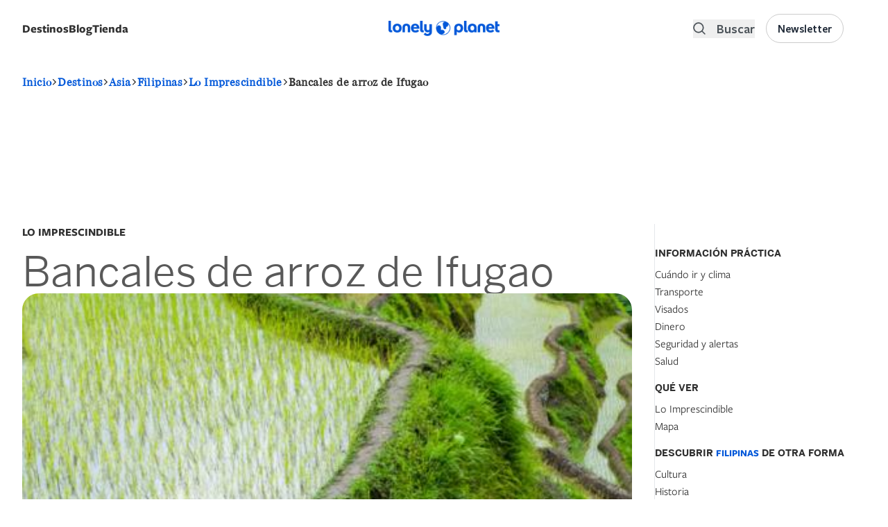

--- FILE ---
content_type: text/html; charset=utf-8
request_url: https://www.google.com/recaptcha/api2/aframe
body_size: 267
content:
<!DOCTYPE HTML><html><head><meta http-equiv="content-type" content="text/html; charset=UTF-8"></head><body><script nonce="_umM5v74UyOTLAbqx3_35w">/** Anti-fraud and anti-abuse applications only. See google.com/recaptcha */ try{var clients={'sodar':'https://pagead2.googlesyndication.com/pagead/sodar?'};window.addEventListener("message",function(a){try{if(a.source===window.parent){var b=JSON.parse(a.data);var c=clients[b['id']];if(c){var d=document.createElement('img');d.src=c+b['params']+'&rc='+(localStorage.getItem("rc::a")?sessionStorage.getItem("rc::b"):"");window.document.body.appendChild(d);sessionStorage.setItem("rc::e",parseInt(sessionStorage.getItem("rc::e")||0)+1);localStorage.setItem("rc::h",'1769014403025');}}}catch(b){}});window.parent.postMessage("_grecaptcha_ready", "*");}catch(b){}</script></body></html>

--- FILE ---
content_type: text/css
request_url: https://www.lonelyplanet.es/themes/custom/lonelyplanet/dist/tailwind.css?t98362
body_size: 335887
content:
*,:after,:before{--tw-border-spacing-x:0;--tw-border-spacing-y:0;--tw-translate-x:0;--tw-translate-y:0;--tw-rotate:0;--tw-skew-x:0;--tw-skew-y:0;--tw-scale-x:1;--tw-scale-y:1;--tw-pan-x: ;--tw-pan-y: ;--tw-pinch-zoom: ;--tw-scroll-snap-strictness:proximity;--tw-gradient-from-position: ;--tw-gradient-via-position: ;--tw-gradient-to-position: ;--tw-ordinal: ;--tw-slashed-zero: ;--tw-numeric-figure: ;--tw-numeric-spacing: ;--tw-numeric-fraction: ;--tw-ring-inset: ;--tw-ring-offset-width:0px;--tw-ring-offset-color:#fff;--tw-ring-color:rgba(59,130,246,.5);--tw-ring-offset-shadow:0 0 #0000;--tw-ring-shadow:0 0 #0000;--tw-shadow:0 0 #0000;--tw-shadow-colored:0 0 #0000;--tw-blur: ;--tw-brightness: ;--tw-contrast: ;--tw-grayscale: ;--tw-hue-rotate: ;--tw-invert: ;--tw-saturate: ;--tw-sepia: ;--tw-drop-shadow: ;--tw-backdrop-blur: ;--tw-backdrop-brightness: ;--tw-backdrop-contrast: ;--tw-backdrop-grayscale: ;--tw-backdrop-hue-rotate: ;--tw-backdrop-invert: ;--tw-backdrop-opacity: ;--tw-backdrop-saturate: ;--tw-backdrop-sepia: ;--tw-contain-size: ;--tw-contain-layout: ;--tw-contain-paint: ;--tw-contain-style: }::backdrop{--tw-border-spacing-x:0;--tw-border-spacing-y:0;--tw-translate-x:0;--tw-translate-y:0;--tw-rotate:0;--tw-skew-x:0;--tw-skew-y:0;--tw-scale-x:1;--tw-scale-y:1;--tw-pan-x: ;--tw-pan-y: ;--tw-pinch-zoom: ;--tw-scroll-snap-strictness:proximity;--tw-gradient-from-position: ;--tw-gradient-via-position: ;--tw-gradient-to-position: ;--tw-ordinal: ;--tw-slashed-zero: ;--tw-numeric-figure: ;--tw-numeric-spacing: ;--tw-numeric-fraction: ;--tw-ring-inset: ;--tw-ring-offset-width:0px;--tw-ring-offset-color:#fff;--tw-ring-color:rgba(59,130,246,.5);--tw-ring-offset-shadow:0 0 #0000;--tw-ring-shadow:0 0 #0000;--tw-shadow:0 0 #0000;--tw-shadow-colored:0 0 #0000;--tw-blur: ;--tw-brightness: ;--tw-contrast: ;--tw-grayscale: ;--tw-hue-rotate: ;--tw-invert: ;--tw-saturate: ;--tw-sepia: ;--tw-drop-shadow: ;--tw-backdrop-blur: ;--tw-backdrop-brightness: ;--tw-backdrop-contrast: ;--tw-backdrop-grayscale: ;--tw-backdrop-hue-rotate: ;--tw-backdrop-invert: ;--tw-backdrop-opacity: ;--tw-backdrop-saturate: ;--tw-backdrop-sepia: ;--tw-contain-size: ;--tw-contain-layout: ;--tw-contain-paint: ;--tw-contain-style: }/*! tailwindcss v3.4.17 | MIT License | https://tailwindcss.com*/*,:after,:before{box-sizing:border-box;border:0 solid #e5e7eb}:after,:before{--tw-content:""}:host,html{line-height:1.5;-webkit-text-size-adjust:100%;-moz-tab-size:4;-o-tab-size:4;tab-size:4;font-family:ui-sans-serif,system-ui,sans-serif,Apple Color Emoji,Segoe UI Emoji,Segoe UI Symbol,Noto Color Emoji;font-feature-settings:normal;font-variation-settings:normal;-webkit-tap-highlight-color:transparent}body{margin:0;line-height:inherit}hr{height:0;color:inherit;border-top-width:1px}abbr:where([title]){-webkit-text-decoration:underline dotted;text-decoration:underline dotted}h1,h2,h3,h4,h5,h6{font-size:inherit;font-weight:inherit}a{color:inherit;text-decoration:inherit}b,strong{font-weight:bolder}code,kbd,pre,samp{font-family:ui-monospace,SFMono-Regular,Menlo,Monaco,Consolas,Liberation Mono,Courier New,monospace;font-feature-settings:normal;font-variation-settings:normal;font-size:1em}small{font-size:80%}sub,sup{font-size:75%;line-height:0;position:relative;vertical-align:baseline}sub{bottom:-.25em}sup{top:-.5em}table{text-indent:0;border-color:inherit;border-collapse:collapse}button,input,optgroup,select,textarea{font-family:inherit;font-feature-settings:inherit;font-variation-settings:inherit;font-size:100%;font-weight:inherit;line-height:inherit;letter-spacing:inherit;color:inherit;margin:0;padding:0}button,select{text-transform:none}button,input:where([type=button]),input:where([type=reset]),input:where([type=submit]){-webkit-appearance:button;background-color:transparent;background-image:none}:-moz-focusring{outline:auto}:-moz-ui-invalid{box-shadow:none}progress{vertical-align:baseline}::-webkit-inner-spin-button,::-webkit-outer-spin-button{height:auto}[type=search]{-webkit-appearance:textfield;outline-offset:-2px}::-webkit-search-decoration{-webkit-appearance:none}::-webkit-file-upload-button{-webkit-appearance:button;font:inherit}summary{display:list-item}blockquote,dd,dl,figure,h1,h2,h3,h4,h5,h6,hr,p,pre{margin:0}fieldset{margin:0}fieldset,legend{padding:0}menu,ol,ul{list-style:none;margin:0;padding:0}dialog{padding:0}textarea{resize:vertical}input::-moz-placeholder,textarea::-moz-placeholder{opacity:1;color:#9ca3af}input::placeholder,textarea::placeholder{opacity:1;color:#9ca3af}[role=button],button{cursor:pointer}:disabled{cursor:default}audio,canvas,embed,iframe,img,object,svg,video{display:block;vertical-align:middle}img,video{max-width:100%;height:auto}[hidden]:where(:not([hidden=until-found])){display:none}:root,[data-theme]{background-color:hsl(var(--b1)/var(--tw-bg-opacity,1));color:hsl(var(--bc)/var(--tw-text-opacity,1))}html{-webkit-tap-highlight-color:transparent}:root{--p:206 75% 41%;--pf:206 75% 34%;--sf:0 0% 80%;--af:216 100% 36%;--nf:208 8% 25%;--b2:0 0% 93%;--b3:0 0% 86%;--in:198 93% 60%;--su:158 64% 52%;--wa:43 96% 56%;--er:0 91% 71%;--bc:146 0% 19%;--pc:216 47% 89%;--sc:145 0% 17%;--ac:239 71% 91%;--nc:208 4% 85%;--inc:198 100% 12%;--suc:158 100% 10%;--wac:43 100% 11%;--erc:0 100% 14%;--rounded-box:1rem;--rounded-btn:0.5rem;--rounded-badge:1.9rem;--animation-btn:0.25s;--animation-input:.2s;--btn-text-case:uppercase;--btn-focus-scale:0.95;--border-btn:1px;--tab-border:1px;--tab-radius:0.5rem;--a:216 100% 43%;--s:0 0% 87%;--n:208 8% 32%;--b1:0 0% 100%;base-500:#454545;custom:rgba(59,130,246,.5);blue-50:#eff6ff}h1,h2,h3,h4,h5,h6,p{font-family:LPBentonSans}a,span{font-family:FreightSans Pro}h1{font-size:1.5rem;line-height:2rem}#block-pagetitle h1{text-align:left;padding-bottom:0;font-weight:700;font-size:2.25rem;line-height:2.5rem}@media (min-width:1280px){#block-pagetitle h1{font-size:4.5rem;line-height:1}}#block-pagetitle h1{margin-top:4rem;margin-bottom:2rem}@media (min-width:1024px){#block-pagetitle h1{margin-bottom:2rem}}#block-pagetitle h1{max-width:1170px;margin-left:auto;margin-right:auto}h2{font-size:3rem;font-weight:100;line-height:1.25}.answer a,.prose a{--tw-text-opacity:1;color:rgb(0 87 217/var(--tw-text-opacity,1));font-weight:500}section.section--colored-background{--tw-bg-opacity:1;background-color:rgb(239 246 255/var(--tw-bg-opacity,1))}@media (min-width:1024px){section.section--colored-background{padding-top:6rem;padding-bottom:6rem}}section.section--colored-background{padding-top:4rem;padding-bottom:4rem}@media (min-width:1024px){section.section--colored-background{margin-left:1.5rem;margin-right:1.5rem;border-radius:1.5rem}}.hero-slider .slide-title h2{text-shadow:2px 1px #444}.swiper-carousel,.swiper-carousel-essentials,.swiper-carousel-neighborhoods{overflow:hidden}.swiper-carousel .card{max-width:21.5rem}.node-md{max-width:90ch;margin-left:auto;margin-right:auto}.menu :where(li ul):before{content:"";display:none}.intro p{margin-bottom:.5rem}.intro p,.intro p:first-of-type{font-size:1.25rem;line-height:1.625}.intro p:first-of-type{margin-bottom:1.5rem}.intro p:first-of-type:first-letter{font-size:3.75rem;line-height:1;font-weight:700;margin-right:.75rem;float:left;margin-top:1rem}.scrolling-container{position:relative}@media (min-width:1024px){.intro p:first-of-type{font-size:1.5rem;line-height:2rem}.intro p:first-of-type:first-letter{font-size:6rem;line-height:1}}@media (min-width:640px){.destination-description p{font-size:1.25rem}}.destination-description p{font-size:1.15rem;line-height:1.625;font-weight:500}input{border-width:1px;--tw-border-opacity:1;border-color:rgb(107 114 128/var(--tw-border-opacity,1))}[x-cloak]{visibility:hidden!important}.container{width:100%;padding-right:1rem;padding-left:1rem}@media (min-width:480px){.container{max-width:480px}}@media (min-width:640px){.container{max-width:640px}}@media (min-width:768px){.container{max-width:768px}}@media (min-width:1024px){.container{max-width:1024px;padding-right:2rem;padding-left:2rem}}@media (min-width:1280px){.container{max-width:1280px}}@media (min-width:1536px){.container{max-width:1536px}}@media (min-width:1921px){.container{max-width:1921px}}.prose{color:var(--tw-prose-body);max-width:none}.prose :where(p):not(:where([class~=not-prose],[class~=not-prose] *)){margin-top:1.25em;margin-bottom:1.25em}.prose :where([class~=lead]):not(:where([class~=not-prose],[class~=not-prose] *)){color:var(--tw-prose-lead);font-size:1.25em;line-height:1.6;margin-top:1.2em;margin-bottom:1.2em}.prose :where(a):not(:where([class~=not-prose],[class~=not-prose] *)){color:var(--tw-prose-links);text-decoration:underline;font-weight:500}.prose :where(strong):not(:where([class~=not-prose],[class~=not-prose] *)){color:var(--tw-prose-bold);font-weight:600}.prose :where(a strong):not(:where([class~=not-prose],[class~=not-prose] *)){color:inherit}.prose :where(blockquote strong):not(:where([class~=not-prose],[class~=not-prose] *)){color:inherit}.prose :where(thead th strong):not(:where([class~=not-prose],[class~=not-prose] *)){color:inherit}.prose :where(ol):not(:where([class~=not-prose],[class~=not-prose] *)){list-style-type:decimal;margin-top:1.25em;margin-bottom:1.25em;padding-inline-start:1.625em}.prose :where(ol[type=A]):not(:where([class~=not-prose],[class~=not-prose] *)){list-style-type:upper-alpha}.prose :where(ol[type=a]):not(:where([class~=not-prose],[class~=not-prose] *)){list-style-type:lower-alpha}.prose :where(ol[type=A s]):not(:where([class~=not-prose],[class~=not-prose] *)){list-style-type:upper-alpha}.prose :where(ol[type=a s]):not(:where([class~=not-prose],[class~=not-prose] *)){list-style-type:lower-alpha}.prose :where(ol[type=I]):not(:where([class~=not-prose],[class~=not-prose] *)){list-style-type:upper-roman}.prose :where(ol[type=i]):not(:where([class~=not-prose],[class~=not-prose] *)){list-style-type:lower-roman}.prose :where(ol[type=I s]):not(:where([class~=not-prose],[class~=not-prose] *)){list-style-type:upper-roman}.prose :where(ol[type=i s]):not(:where([class~=not-prose],[class~=not-prose] *)){list-style-type:lower-roman}.prose :where(ol[type="1"]):not(:where([class~=not-prose],[class~=not-prose] *)){list-style-type:decimal}.prose :where(ul):not(:where([class~=not-prose],[class~=not-prose] *)){list-style-type:disc;margin-top:1.25em;margin-bottom:1.25em;padding-inline-start:1.625em}.prose :where(ol>li):not(:where([class~=not-prose],[class~=not-prose] *))::marker{font-weight:400;color:var(--tw-prose-counters)}.prose :where(ul>li):not(:where([class~=not-prose],[class~=not-prose] *))::marker{color:var(--tw-prose-bullets)}.prose :where(dt):not(:where([class~=not-prose],[class~=not-prose] *)){color:var(--tw-prose-headings);font-weight:600;margin-top:1.25em}.prose :where(hr):not(:where([class~=not-prose],[class~=not-prose] *)){border-color:var(--tw-prose-hr);border-top-width:1px;margin-top:3em;margin-bottom:3em}.prose :where(blockquote):not(:where([class~=not-prose],[class~=not-prose] *)){font-weight:500;font-style:italic;color:var(--tw-prose-quotes);border-inline-start-width:.25rem;border-inline-start-color:var(--tw-prose-quote-borders);quotes:"\201C""\201D""\2018""\2019";margin-top:1.6em;margin-bottom:1.6em;padding-inline-start:1em}.prose :where(blockquote p:first-of-type):not(:where([class~=not-prose],[class~=not-prose] *)):before{content:open-quote}.prose :where(blockquote p:last-of-type):not(:where([class~=not-prose],[class~=not-prose] *)):after{content:close-quote}.prose :where(h1):not(:where([class~=not-prose],[class~=not-prose] *)){color:var(--tw-prose-headings);font-weight:800;font-size:2.25em;margin-top:0;margin-bottom:.8888889em;line-height:1.1111111}.prose :where(h1 strong):not(:where([class~=not-prose],[class~=not-prose] *)){font-weight:900;color:inherit}.prose :where(h2):not(:where([class~=not-prose],[class~=not-prose] *)){color:var(--tw-prose-headings);font-weight:700;font-size:1.5em;margin-top:2em;margin-bottom:1em;line-height:1.3333333}.prose :where(h2 strong):not(:where([class~=not-prose],[class~=not-prose] *)){font-weight:800;color:inherit}.prose :where(h3):not(:where([class~=not-prose],[class~=not-prose] *)){color:var(--tw-prose-headings);font-weight:600;font-size:1.25em;margin-top:1.6em;margin-bottom:.6em;line-height:1.6}.prose :where(h3 strong):not(:where([class~=not-prose],[class~=not-prose] *)){font-weight:700;color:inherit}.prose :where(h4):not(:where([class~=not-prose],[class~=not-prose] *)){color:var(--tw-prose-headings);font-weight:600;margin-top:1.5em;margin-bottom:.5em;line-height:1.5}.prose :where(h4 strong):not(:where([class~=not-prose],[class~=not-prose] *)){font-weight:700;color:inherit}.prose :where(img):not(:where([class~=not-prose],[class~=not-prose] *)){margin-top:2em;margin-bottom:2em}.prose :where(picture):not(:where([class~=not-prose],[class~=not-prose] *)){display:block;margin-top:2em;margin-bottom:2em}.prose :where(video):not(:where([class~=not-prose],[class~=not-prose] *)){margin-top:2em;margin-bottom:2em}.prose :where(kbd):not(:where([class~=not-prose],[class~=not-prose] *)){font-weight:500;font-family:inherit;color:var(--tw-prose-kbd);box-shadow:0 0 0 1px rgb(var(--tw-prose-kbd-shadows)/10%),0 3px 0 rgb(var(--tw-prose-kbd-shadows)/10%);font-size:.875em;border-radius:.3125rem;padding-top:.1875em;padding-inline-end:.375em;padding-bottom:.1875em;padding-inline-start:.375em}.prose :where(code):not(:where([class~=not-prose],[class~=not-prose] *)){color:var(--tw-prose-code);font-weight:600;font-size:.875em}.prose :where(code):not(:where([class~=not-prose],[class~=not-prose] *)):before{content:"`"}.prose :where(code):not(:where([class~=not-prose],[class~=not-prose] *)):after{content:"`"}.prose :where(a code):not(:where([class~=not-prose],[class~=not-prose] *)){color:inherit}.prose :where(h1 code):not(:where([class~=not-prose],[class~=not-prose] *)){color:inherit}.prose :where(h2 code):not(:where([class~=not-prose],[class~=not-prose] *)){color:inherit;font-size:.875em}.prose :where(h3 code):not(:where([class~=not-prose],[class~=not-prose] *)){color:inherit;font-size:.9em}.prose :where(h4 code):not(:where([class~=not-prose],[class~=not-prose] *)){color:inherit}.prose :where(blockquote code):not(:where([class~=not-prose],[class~=not-prose] *)){color:inherit}.prose :where(thead th code):not(:where([class~=not-prose],[class~=not-prose] *)){color:inherit}.prose :where(pre):not(:where([class~=not-prose],[class~=not-prose] *)){color:var(--tw-prose-pre-code);background-color:var(--tw-prose-pre-bg);overflow-x:auto;font-weight:400;font-size:.875em;line-height:1.7142857;margin-top:1.7142857em;margin-bottom:1.7142857em;border-radius:.375rem;padding-top:.8571429em;padding-inline-end:1.1428571em;padding-bottom:.8571429em;padding-inline-start:1.1428571em}.prose :where(pre code):not(:where([class~=not-prose],[class~=not-prose] *)){background-color:transparent;border-width:0;border-radius:0;padding:0;font-weight:inherit;color:inherit;font-size:inherit;font-family:inherit;line-height:inherit}.prose :where(pre code):not(:where([class~=not-prose],[class~=not-prose] *)):before{content:none}.prose :where(pre code):not(:where([class~=not-prose],[class~=not-prose] *)):after{content:none}.prose :where(table):not(:where([class~=not-prose],[class~=not-prose] *)){width:100%;table-layout:auto;margin-top:2em;margin-bottom:2em;font-size:.875em;line-height:1.7142857}.prose :where(thead):not(:where([class~=not-prose],[class~=not-prose] *)){border-bottom-width:1px;border-bottom-color:var(--tw-prose-th-borders)}.prose :where(thead th):not(:where([class~=not-prose],[class~=not-prose] *)){color:var(--tw-prose-headings);font-weight:600;vertical-align:bottom;padding-inline-end:.5714286em;padding-bottom:.5714286em;padding-inline-start:.5714286em}.prose :where(tbody tr):not(:where([class~=not-prose],[class~=not-prose] *)){border-bottom-width:1px;border-bottom-color:var(--tw-prose-td-borders)}.prose :where(tbody tr:last-child):not(:where([class~=not-prose],[class~=not-prose] *)){border-bottom-width:0}.prose :where(tbody td):not(:where([class~=not-prose],[class~=not-prose] *)){vertical-align:baseline}.prose :where(tfoot):not(:where([class~=not-prose],[class~=not-prose] *)){border-top-width:1px;border-top-color:var(--tw-prose-th-borders)}.prose :where(tfoot td):not(:where([class~=not-prose],[class~=not-prose] *)){vertical-align:top}.prose :where(th,td):not(:where([class~=not-prose],[class~=not-prose] *)){text-align:start}.prose :where(figure>*):not(:where([class~=not-prose],[class~=not-prose] *)){margin-top:0;margin-bottom:0}.prose :where(figcaption):not(:where([class~=not-prose],[class~=not-prose] *)){color:var(--tw-prose-captions);font-size:.875em;line-height:1.4285714;margin-top:.8571429em}.prose{--tw-prose-body:#374151;--tw-prose-headings:#111827;--tw-prose-lead:#4b5563;--tw-prose-links:#111827;--tw-prose-bold:#111827;--tw-prose-counters:#6b7280;--tw-prose-bullets:#d1d5db;--tw-prose-hr:#e5e7eb;--tw-prose-quotes:#111827;--tw-prose-quote-borders:#e5e7eb;--tw-prose-captions:#6b7280;--tw-prose-kbd:#111827;--tw-prose-kbd-shadows:17 24 39;--tw-prose-code:#111827;--tw-prose-pre-code:#e5e7eb;--tw-prose-pre-bg:#1f2937;--tw-prose-th-borders:#d1d5db;--tw-prose-td-borders:#e5e7eb;--tw-prose-invert-body:#d1d5db;--tw-prose-invert-headings:#fff;--tw-prose-invert-lead:#9ca3af;--tw-prose-invert-links:#fff;--tw-prose-invert-bold:#fff;--tw-prose-invert-counters:#9ca3af;--tw-prose-invert-bullets:#4b5563;--tw-prose-invert-hr:#374151;--tw-prose-invert-quotes:#f3f4f6;--tw-prose-invert-quote-borders:#374151;--tw-prose-invert-captions:#9ca3af;--tw-prose-invert-kbd:#fff;--tw-prose-invert-kbd-shadows:255 255 255;--tw-prose-invert-code:#fff;--tw-prose-invert-pre-code:#d1d5db;--tw-prose-invert-pre-bg:rgba(0,0,0,.5);--tw-prose-invert-th-borders:#4b5563;--tw-prose-invert-td-borders:#374151;font-size:1rem;line-height:1.75}.prose :where(picture>img):not(:where([class~=not-prose],[class~=not-prose] *)){margin-top:0;margin-bottom:0}.prose :where(li):not(:where([class~=not-prose],[class~=not-prose] *)){margin-top:.5em;margin-bottom:.5em}.prose :where(ol>li):not(:where([class~=not-prose],[class~=not-prose] *)){padding-inline-start:.375em}.prose :where(ul>li):not(:where([class~=not-prose],[class~=not-prose] *)){padding-inline-start:.375em}.prose :where(.prose>ul>li p):not(:where([class~=not-prose],[class~=not-prose] *)){margin-top:.75em;margin-bottom:.75em}.prose :where(.prose>ul>li>p:first-child):not(:where([class~=not-prose],[class~=not-prose] *)){margin-top:1.25em}.prose :where(.prose>ul>li>p:last-child):not(:where([class~=not-prose],[class~=not-prose] *)){margin-bottom:1.25em}.prose :where(.prose>ol>li>p:first-child):not(:where([class~=not-prose],[class~=not-prose] *)){margin-top:1.25em}.prose :where(.prose>ol>li>p:last-child):not(:where([class~=not-prose],[class~=not-prose] *)){margin-bottom:1.25em}.prose :where(ul ul,ul ol,ol ul,ol ol):not(:where([class~=not-prose],[class~=not-prose] *)){margin-top:.75em;margin-bottom:.75em}.prose :where(dl):not(:where([class~=not-prose],[class~=not-prose] *)){margin-top:1.25em;margin-bottom:1.25em}.prose :where(dd):not(:where([class~=not-prose],[class~=not-prose] *)){margin-top:.5em;padding-inline-start:1.625em}.prose :where(hr+*):not(:where([class~=not-prose],[class~=not-prose] *)){margin-top:0}.prose :where(h2+*):not(:where([class~=not-prose],[class~=not-prose] *)){margin-top:0}.prose :where(h3+*):not(:where([class~=not-prose],[class~=not-prose] *)){margin-top:0}.prose :where(h4+*):not(:where([class~=not-prose],[class~=not-prose] *)){margin-top:0}.prose :where(thead th:first-child):not(:where([class~=not-prose],[class~=not-prose] *)){padding-inline-start:0}.prose :where(thead th:last-child):not(:where([class~=not-prose],[class~=not-prose] *)){padding-inline-end:0}.prose :where(tbody td,tfoot td):not(:where([class~=not-prose],[class~=not-prose] *)){padding-top:.5714286em;padding-inline-end:.5714286em;padding-bottom:.5714286em;padding-inline-start:.5714286em}.prose :where(tbody td:first-child,tfoot td:first-child):not(:where([class~=not-prose],[class~=not-prose] *)){padding-inline-start:0}.prose :where(tbody td:last-child,tfoot td:last-child):not(:where([class~=not-prose],[class~=not-prose] *)){padding-inline-end:0}.prose :where(figure):not(:where([class~=not-prose],[class~=not-prose] *)){margin-top:2em;margin-bottom:2em}.prose :where(.prose>:first-child):not(:where([class~=not-prose],[class~=not-prose] *)){margin-top:0}.prose :where(.prose>:last-child):not(:where([class~=not-prose],[class~=not-prose] *)){margin-bottom:0}.prose-lg{font-size:1.125rem;line-height:1.7777778}.prose-lg :where(p):not(:where([class~=not-prose],[class~=not-prose] *)){margin-top:1.3333333em;margin-bottom:1.3333333em}.prose-lg :where([class~=lead]):not(:where([class~=not-prose],[class~=not-prose] *)){font-size:1.2222222em;line-height:1.4545455;margin-top:1.0909091em;margin-bottom:1.0909091em}.prose-lg :where(blockquote):not(:where([class~=not-prose],[class~=not-prose] *)){margin-top:1.6666667em;margin-bottom:1.6666667em;padding-inline-start:1em}.prose-lg :where(h1):not(:where([class~=not-prose],[class~=not-prose] *)){font-size:2.6666667em;margin-top:0;margin-bottom:.8333333em;line-height:1}.prose-lg :where(h2):not(:where([class~=not-prose],[class~=not-prose] *)){font-size:1.6666667em;margin-top:1.8666667em;margin-bottom:1.0666667em;line-height:1.3333333}.prose-lg :where(h3):not(:where([class~=not-prose],[class~=not-prose] *)){font-size:1.3333333em;margin-top:1.6666667em;margin-bottom:.6666667em;line-height:1.5}.prose-lg :where(h4):not(:where([class~=not-prose],[class~=not-prose] *)){margin-top:1.7777778em;margin-bottom:.4444444em;line-height:1.5555556}.prose-lg :where(img):not(:where([class~=not-prose],[class~=not-prose] *)){margin-top:1.7777778em;margin-bottom:1.7777778em}.prose-lg :where(picture):not(:where([class~=not-prose],[class~=not-prose] *)){margin-top:1.7777778em;margin-bottom:1.7777778em}.prose-lg :where(picture>img):not(:where([class~=not-prose],[class~=not-prose] *)){margin-top:0;margin-bottom:0}.prose-lg :where(video):not(:where([class~=not-prose],[class~=not-prose] *)){margin-top:1.7777778em;margin-bottom:1.7777778em}.prose-lg :where(kbd):not(:where([class~=not-prose],[class~=not-prose] *)){font-size:.8888889em;border-radius:.3125rem;padding-top:.2222222em;padding-inline-end:.4444444em;padding-bottom:.2222222em;padding-inline-start:.4444444em}.prose-lg :where(code):not(:where([class~=not-prose],[class~=not-prose] *)){font-size:.8888889em}.prose-lg :where(h2 code):not(:where([class~=not-prose],[class~=not-prose] *)){font-size:.8666667em}.prose-lg :where(h3 code):not(:where([class~=not-prose],[class~=not-prose] *)){font-size:.875em}.prose-lg :where(pre):not(:where([class~=not-prose],[class~=not-prose] *)){font-size:.8888889em;line-height:1.75;margin-top:2em;margin-bottom:2em;border-radius:.375rem;padding-top:1em;padding-inline-end:1.5em;padding-bottom:1em;padding-inline-start:1.5em}.prose-lg :where(ol):not(:where([class~=not-prose],[class~=not-prose] *)){margin-top:1.3333333em;margin-bottom:1.3333333em;padding-inline-start:1.5555556em}.prose-lg :where(ul):not(:where([class~=not-prose],[class~=not-prose] *)){margin-top:1.3333333em;margin-bottom:1.3333333em;padding-inline-start:1.5555556em}.prose-lg :where(li):not(:where([class~=not-prose],[class~=not-prose] *)){margin-top:.6666667em;margin-bottom:.6666667em}.prose-lg :where(ol>li):not(:where([class~=not-prose],[class~=not-prose] *)){padding-inline-start:.4444444em}.prose-lg :where(ul>li):not(:where([class~=not-prose],[class~=not-prose] *)){padding-inline-start:.4444444em}.prose-lg :where(.prose-lg>ul>li p):not(:where([class~=not-prose],[class~=not-prose] *)){margin-top:.8888889em;margin-bottom:.8888889em}.prose-lg :where(.prose-lg>ul>li>p:first-child):not(:where([class~=not-prose],[class~=not-prose] *)){margin-top:1.3333333em}.prose-lg :where(.prose-lg>ul>li>p:last-child):not(:where([class~=not-prose],[class~=not-prose] *)){margin-bottom:1.3333333em}.prose-lg :where(.prose-lg>ol>li>p:first-child):not(:where([class~=not-prose],[class~=not-prose] *)){margin-top:1.3333333em}.prose-lg :where(.prose-lg>ol>li>p:last-child):not(:where([class~=not-prose],[class~=not-prose] *)){margin-bottom:1.3333333em}.prose-lg :where(ul ul,ul ol,ol ul,ol ol):not(:where([class~=not-prose],[class~=not-prose] *)){margin-top:.8888889em;margin-bottom:.8888889em}.prose-lg :where(dl):not(:where([class~=not-prose],[class~=not-prose] *)){margin-top:1.3333333em;margin-bottom:1.3333333em}.prose-lg :where(dt):not(:where([class~=not-prose],[class~=not-prose] *)){margin-top:1.3333333em}.prose-lg :where(dd):not(:where([class~=not-prose],[class~=not-prose] *)){margin-top:.6666667em;padding-inline-start:1.5555556em}.prose-lg :where(hr):not(:where([class~=not-prose],[class~=not-prose] *)){margin-top:3.1111111em;margin-bottom:3.1111111em}.prose-lg :where(hr+*):not(:where([class~=not-prose],[class~=not-prose] *)){margin-top:0}.prose-lg :where(h2+*):not(:where([class~=not-prose],[class~=not-prose] *)){margin-top:0}.prose-lg :where(h3+*):not(:where([class~=not-prose],[class~=not-prose] *)){margin-top:0}.prose-lg :where(h4+*):not(:where([class~=not-prose],[class~=not-prose] *)){margin-top:0}.prose-lg :where(table):not(:where([class~=not-prose],[class~=not-prose] *)){font-size:.8888889em;line-height:1.5}.prose-lg :where(thead th):not(:where([class~=not-prose],[class~=not-prose] *)){padding-inline-end:.75em;padding-bottom:.75em;padding-inline-start:.75em}.prose-lg :where(thead th:first-child):not(:where([class~=not-prose],[class~=not-prose] *)){padding-inline-start:0}.prose-lg :where(thead th:last-child):not(:where([class~=not-prose],[class~=not-prose] *)){padding-inline-end:0}.prose-lg :where(tbody td,tfoot td):not(:where([class~=not-prose],[class~=not-prose] *)){padding-top:.75em;padding-inline-end:.75em;padding-bottom:.75em;padding-inline-start:.75em}.prose-lg :where(tbody td:first-child,tfoot td:first-child):not(:where([class~=not-prose],[class~=not-prose] *)){padding-inline-start:0}.prose-lg :where(tbody td:last-child,tfoot td:last-child):not(:where([class~=not-prose],[class~=not-prose] *)){padding-inline-end:0}.prose-lg :where(figure):not(:where([class~=not-prose],[class~=not-prose] *)){margin-top:1.7777778em;margin-bottom:1.7777778em}.prose-lg :where(figure>*):not(:where([class~=not-prose],[class~=not-prose] *)){margin-top:0;margin-bottom:0}.prose-lg :where(figcaption):not(:where([class~=not-prose],[class~=not-prose] *)){font-size:.8888889em;line-height:1.5;margin-top:1em}.prose-lg :where(.prose-lg>:first-child):not(:where([class~=not-prose],[class~=not-prose] *)){margin-top:0}.prose-lg :where(.prose-lg>:last-child):not(:where([class~=not-prose],[class~=not-prose] *)){margin-bottom:0}.prose-neutral{--tw-prose-body:#404040;--tw-prose-headings:#171717;--tw-prose-lead:#525252;--tw-prose-links:#171717;--tw-prose-bold:#171717;--tw-prose-counters:#737373;--tw-prose-bullets:#d4d4d4;--tw-prose-hr:#e5e5e5;--tw-prose-quotes:#171717;--tw-prose-quote-borders:#e5e5e5;--tw-prose-captions:#737373;--tw-prose-kbd:#171717;--tw-prose-kbd-shadows:23 23 23;--tw-prose-code:#171717;--tw-prose-pre-code:#e5e5e5;--tw-prose-pre-bg:#262626;--tw-prose-th-borders:#d4d4d4;--tw-prose-td-borders:#e5e5e5;--tw-prose-invert-body:#d4d4d4;--tw-prose-invert-headings:#fff;--tw-prose-invert-lead:#a3a3a3;--tw-prose-invert-links:#fff;--tw-prose-invert-bold:#fff;--tw-prose-invert-counters:#a3a3a3;--tw-prose-invert-bullets:#525252;--tw-prose-invert-hr:#404040;--tw-prose-invert-quotes:#f5f5f5;--tw-prose-invert-quote-borders:#404040;--tw-prose-invert-captions:#a3a3a3;--tw-prose-invert-kbd:#fff;--tw-prose-invert-kbd-shadows:255 255 255;--tw-prose-invert-code:#fff;--tw-prose-invert-pre-code:#d4d4d4;--tw-prose-invert-pre-bg:rgba(0,0,0,.5);--tw-prose-invert-th-borders:#525252;--tw-prose-invert-td-borders:#404040}.alert{display:grid;width:100%;grid-auto-flow:row;align-content:flex-start;align-items:center;justify-items:center;gap:1rem;text-align:center;border-width:1px;--tw-border-opacity:1;border-color:hsl(var(--b2)/var(--tw-border-opacity));padding:1rem;--tw-text-opacity:1;color:hsl(var(--bc)/var(--tw-text-opacity));border-radius:var(--rounded-box,1rem);--alert-bg:hsl(var(--b2));--alert-bg-mix:hsl(var(--b1));background-color:var(--alert-bg)}@media (min-width:640px){.alert{grid-auto-flow:column;grid-template-columns:auto minmax(auto,1fr);justify-items:start;text-align:left}}.artboard{width:100%}.avatar{position:relative;display:inline-flex}.avatar>div{display:block;aspect-ratio:1/1;overflow:hidden}.avatar img{height:100%;width:100%;-o-object-fit:cover;object-fit:cover}.avatar.placeholder>div{display:flex;align-items:center;justify-content:center}.avatar.\!placeholder>div{display:flex!important;align-items:center!important;justify-content:center!important}.badge{display:inline-flex;align-items:center;justify-content:center;transition-property:color,background-color,border-color,text-decoration-color,fill,stroke,opacity,box-shadow,transform,filter,-webkit-backdrop-filter;transition-property:color,background-color,border-color,text-decoration-color,fill,stroke,opacity,box-shadow,transform,filter,backdrop-filter;transition-property:color,background-color,border-color,text-decoration-color,fill,stroke,opacity,box-shadow,transform,filter,backdrop-filter,-webkit-backdrop-filter;transition-timing-function:cubic-bezier(.4,0,.2,1);transition-timing-function:cubic-bezier(0,0,.2,1);transition-duration:.2s;height:1.25rem;font-size:.875rem;line-height:1.25rem;width:-moz-fit-content;width:fit-content;padding-left:.563rem;padding-right:.563rem;border-width:1px;--tw-border-opacity:1;border-color:hsl(var(--b2)/var(--tw-border-opacity));--tw-bg-opacity:1;background-color:hsl(var(--b1)/var(--tw-bg-opacity));--tw-text-opacity:1;color:hsl(var(--bc)/var(--tw-text-opacity));border-radius:var(--rounded-badge,1.9rem)}.btm-nav{position:fixed;bottom:0;left:0;right:0;display:flex;width:100%;flex-direction:row;align-items:center;justify-content:space-around;padding-bottom:env(safe-area-inset-bottom);height:4rem;--tw-bg-opacity:1;background-color:hsl(var(--b1)/var(--tw-bg-opacity));color:currentColor}.btm-nav>*{position:relative;display:flex;height:100%;flex-basis:100%;cursor:pointer;flex-direction:column;align-items:center;justify-content:center;gap:.25rem;border-color:currentColor}.breadcrumbs{max-width:100%;overflow-x:auto;padding-top:.5rem;padding-bottom:.5rem}.breadcrumbs>ol,.breadcrumbs>ul{display:flex;align-items:center;white-space:nowrap;min-height:-moz-min-content;min-height:min-content}.breadcrumbs>ol>li,.breadcrumbs>ul>li{display:flex;align-items:center}.breadcrumbs>ol>li>a,.breadcrumbs>ul>li>a{display:flex;cursor:pointer;align-items:center}@media (hover:hover){.breadcrumbs>ol>li>a:hover,.breadcrumbs>ul>li>a:hover,.link-hover:hover{text-decoration-line:underline}.checkbox-primary:hover{--tw-border-opacity:1;border-color:hsl(var(--p)/var(--tw-border-opacity))}.checkbox-secondary:hover{--tw-border-opacity:1;border-color:hsl(var(--s)/var(--tw-border-opacity))}.checkbox-accent:hover{--tw-border-opacity:1;border-color:hsl(var(--a)/var(--tw-border-opacity))}.checkbox-success:hover{--tw-border-opacity:1;border-color:hsl(var(--su)/var(--tw-border-opacity))}.checkbox-warning:hover{--tw-border-opacity:1;border-color:hsl(var(--wa)/var(--tw-border-opacity))}.checkbox-info:hover{--tw-border-opacity:1;border-color:hsl(var(--in)/var(--tw-border-opacity))}.checkbox-error:hover{--tw-border-opacity:1;border-color:hsl(var(--er)/var(--tw-border-opacity))}.label a:hover{--tw-text-opacity:1;color:hsl(var(--bc)/var(--tw-text-opacity))}.link-primary:hover{--tw-text-opacity:1;color:hsl(var(--pf)/var(--tw-text-opacity))}.link-secondary:hover{--tw-text-opacity:1;color:hsl(var(--sf)/var(--tw-text-opacity))}.link-accent:hover{--tw-text-opacity:1;color:hsl(var(--af)/var(--tw-text-opacity))}.link-neutral:hover{--tw-text-opacity:1;color:hsl(var(--nf)/var(--tw-text-opacity))}.link-success:hover{--tw-text-opacity:1;color:hsl(var(--su)/var(--tw-text-opacity))}.link-info:hover{--tw-text-opacity:1;color:hsl(var(--in)/var(--tw-text-opacity))}.link-warning:hover{--tw-text-opacity:1;color:hsl(var(--wa)/var(--tw-text-opacity))}.link-error:hover{--tw-text-opacity:1;color:hsl(var(--er)/var(--tw-text-opacity))}.menu li>:not(ul):not(.menu-title):not(details).active,.menu li>:not(ul):not(.menu-title):not(details):active,.menu li>details>summary:active{--tw-bg-opacity:1;background-color:hsl(var(--n)/var(--tw-bg-opacity));--tw-text-opacity:1;color:hsl(var(--nc)/var(--tw-text-opacity))}.radio-primary:hover{--tw-border-opacity:1;border-color:hsl(var(--p)/var(--tw-border-opacity))}.radio-secondary:hover{--tw-border-opacity:1;border-color:hsl(var(--s)/var(--tw-border-opacity))}.radio-accent:hover{--tw-border-opacity:1;border-color:hsl(var(--a)/var(--tw-border-opacity))}.radio-success:hover{--tw-border-opacity:1;border-color:hsl(var(--su)/var(--tw-border-opacity))}.radio-warning:hover{--tw-border-opacity:1;border-color:hsl(var(--wa)/var(--tw-border-opacity))}.radio-info:hover{--tw-border-opacity:1;border-color:hsl(var(--in)/var(--tw-border-opacity))}.radio-error:hover{--tw-border-opacity:1;border-color:hsl(var(--er)/var(--tw-border-opacity))}.tab:hover{--tw-text-opacity:1}.tabs-boxed .tab-active:not(.tab-disabled):not([disabled]):hover{--tw-text-opacity:1;color:hsl(var(--pc)/var(--tw-text-opacity))}.table tr.hover:hover,.table tr.hover:nth-child(2n):hover{--tw-bg-opacity:1;background-color:hsl(var(--b2)/var(--tw-bg-opacity))}.table-zebra tr.hover:hover,.table-zebra tr.hover:nth-child(2n):hover{--tw-bg-opacity:1;background-color:hsl(var(--b3)/var(--tw-bg-opacity))}}.btn{display:inline-flex;flex-shrink:0;cursor:pointer;-webkit-user-select:none;-moz-user-select:none;user-select:none;flex-wrap:wrap;align-items:center;justify-content:center;border-color:transparent;border-color:hsl(var(--b2)/var(--tw-border-opacity));text-align:center;transition-property:color,background-color,border-color,text-decoration-color,fill,stroke,opacity,box-shadow,transform,filter,-webkit-backdrop-filter;transition-property:color,background-color,border-color,text-decoration-color,fill,stroke,opacity,box-shadow,transform,filter,backdrop-filter;transition-property:color,background-color,border-color,text-decoration-color,fill,stroke,opacity,box-shadow,transform,filter,backdrop-filter,-webkit-backdrop-filter;transition-timing-function:cubic-bezier(.4,0,.2,1);transition-timing-function:cubic-bezier(0,0,.2,1);transition-duration:.2s;border-radius:var(--rounded-btn,.5rem);height:3rem;padding-left:1rem;padding-right:1rem;min-height:3rem;font-size:.875rem;line-height:1em;gap:.5rem;font-weight:600;text-decoration-line:none;border-width:var(--border-btn,1px);animation:button-pop var(--animation-btn,.25s) ease-out;text-transform:var(--btn-text-case,uppercase);--tw-border-opacity:1;--tw-bg-opacity:1;background-color:hsl(var(--b2)/var(--tw-bg-opacity));--tw-text-opacity:1;color:hsl(var(--bc)/var(--tw-text-opacity));outline-color:hsl(var(--bc)/1)}.btn-disabled,.btn:disabled,.btn[disabled]{pointer-events:none}.btn-circle,.btn-square{height:3rem;width:3rem;padding:0}.btn-circle{border-radius:9999px}.btn-group{display:inline-flex}.btn-group>input[type=radio].btn{-webkit-appearance:none;-moz-appearance:none;appearance:none}.btn-group>input[type=radio].btn:before{content:attr(data-title)}.btn:is(input[type=checkbox]),.btn:is(input[type=radio]){width:auto;-webkit-appearance:none;-moz-appearance:none;appearance:none}.btn:is(input[type=checkbox]):after,.btn:is(input[type=radio]):after{--tw-content:attr(aria-label);content:var(--tw-content)}.card{position:relative;display:flex;flex-direction:column;border-radius:var(--rounded-box,1rem)}.card:focus{outline:2px solid transparent;outline-offset:2px}.card-body{display:flex;flex:1 1 auto;flex-direction:column;padding:var(--padding-card,2rem);gap:.5rem}.card-body :where(p){flex-grow:1}.card-actions{display:flex;flex-wrap:wrap;align-items:flex-start;gap:.5rem}.card figure{display:flex;align-items:center;justify-content:center}.card.image-full{display:grid}.card.image-full:before{position:relative;content:"";z-index:10;--tw-bg-opacity:1;background-color:hsl(var(--n)/var(--tw-bg-opacity));opacity:.75;border-radius:var(--rounded-box,1rem)}.card.image-full:before,.card.image-full>*{grid-column-start:1;grid-row-start:1}.card.image-full>figure img{height:100%;-o-object-fit:cover;object-fit:cover}.card.image-full>.card-body{position:relative;z-index:20;--tw-text-opacity:1;color:hsl(var(--nc)/var(--tw-text-opacity))}.carousel{display:inline-flex;overflow-x:scroll;scroll-snap-type:x mandatory;scroll-behavior:smooth;-ms-overflow-style:none;scrollbar-width:none}.carousel-vertical{flex-direction:column;overflow-y:scroll;scroll-snap-type:y mandatory}.carousel-item{box-sizing:content-box;display:flex;flex:none;scroll-snap-align:start}.carousel-center .carousel-item{scroll-snap-align:center}.carousel-end .carousel-item{scroll-snap-align:end}.chat{display:grid;grid-template-columns:repeat(2,minmax(0,1fr));-moz-column-gap:.75rem;column-gap:.75rem;padding-top:.25rem;padding-bottom:.25rem}.chat-image{grid-row:span 2/span 2;align-self:flex-end}.chat-header{grid-row-start:1}.chat-footer,.chat-header{font-size:.875rem;line-height:1.25rem}.chat-footer{grid-row-start:3}.chat-bubble{position:relative;display:block;width:-moz-fit-content;width:fit-content;padding:.5rem 1rem;max-width:90%;border-radius:var(--rounded-box,1rem);min-height:2.75rem;min-width:2.75rem;--tw-bg-opacity:1;background-color:hsl(var(--n)/var(--tw-bg-opacity));--tw-text-opacity:1;color:hsl(var(--nc)/var(--tw-text-opacity))}.chat-bubble:before{position:absolute;bottom:0;height:.75rem;width:.75rem;background-color:inherit;content:"";-webkit-mask-size:contain;mask-size:contain;-webkit-mask-repeat:no-repeat;mask-repeat:no-repeat;-webkit-mask-position:center;mask-position:center}.chat-start{place-items:start;grid-template-columns:auto 1fr}.chat-start .chat-footer,.chat-start .chat-header{grid-column-start:2}.chat-start .chat-image{grid-column-start:1}.chat-start .chat-bubble{grid-column-start:2;border-bottom-left-radius:0}.chat-start .chat-bubble:before{-webkit-mask-image:url("data:image/svg+xml;charset=utf-8,%3Csvg xmlns='http://www.w3.org/2000/svg' width='3' height='3'%3E%3Cpath d='M0 3h3V0c0 1-2 3-3 3'/%3E%3C/svg%3E");mask-image:url("data:image/svg+xml;charset=utf-8,%3Csvg xmlns='http://www.w3.org/2000/svg' width='3' height='3'%3E%3Cpath d='M0 3h3V0c0 1-2 3-3 3'/%3E%3C/svg%3E");left:-.749rem}[dir=rtl] .chat-start .chat-bubble:before{-webkit-mask-image:url("data:image/svg+xml;charset=utf-8,%3Csvg xmlns='http://www.w3.org/2000/svg' width='3' height='3'%3E%3Cpath d='M0 3h3C2 3 0 1 0 0'/%3E%3C/svg%3E");mask-image:url("data:image/svg+xml;charset=utf-8,%3Csvg xmlns='http://www.w3.org/2000/svg' width='3' height='3'%3E%3Cpath d='M0 3h3C2 3 0 1 0 0'/%3E%3C/svg%3E")}.chat-end{place-items:end;grid-template-columns:1fr auto}.chat-end .chat-footer,.chat-end .chat-header{grid-column-start:1}.chat-end .chat-image{grid-column-start:2}.chat-end .chat-bubble{grid-column-start:1;border-bottom-right-radius:0}.chat-end .chat-bubble:before{-webkit-mask-image:url("data:image/svg+xml;charset=utf-8,%3Csvg xmlns='http://www.w3.org/2000/svg' width='3' height='3'%3E%3Cpath d='M0 3h3C2 3 0 1 0 0'/%3E%3C/svg%3E");mask-image:url("data:image/svg+xml;charset=utf-8,%3Csvg xmlns='http://www.w3.org/2000/svg' width='3' height='3'%3E%3Cpath d='M0 3h3C2 3 0 1 0 0'/%3E%3C/svg%3E");left:99.9%}[dir=rtl] .chat-end .chat-bubble:before{-webkit-mask-image:url("data:image/svg+xml;charset=utf-8,%3Csvg xmlns='http://www.w3.org/2000/svg' width='3' height='3'%3E%3Cpath d='M0 3h3V0c0 1-2 3-3 3'/%3E%3C/svg%3E");mask-image:url("data:image/svg+xml;charset=utf-8,%3Csvg xmlns='http://www.w3.org/2000/svg' width='3' height='3'%3E%3Cpath d='M0 3h3V0c0 1-2 3-3 3'/%3E%3C/svg%3E")}.checkbox{flex-shrink:0;--chkbg:var(--bc);--chkfg:var(--b1);height:1.5rem;width:1.5rem;cursor:pointer;-webkit-appearance:none;-moz-appearance:none;appearance:none;border-width:1px;border-color:hsl(var(--bc)/var(--tw-border-opacity));--tw-border-opacity:0.2;border-radius:var(--rounded-btn,.5rem)}.collapse:not(td):not(tr):not(colgroup){visibility:visible}.collapse{position:relative;display:grid;overflow:hidden;grid-template-rows:auto 0fr;transition:grid-template-rows .2s;width:100%;border-radius:var(--rounded-box,1rem)}.collapse-content,.collapse-title,.collapse>input[type=checkbox],.collapse>input[type=radio]{grid-column-start:1;grid-row-start:1}.collapse>input[type=checkbox],.collapse>input[type=radio]{-webkit-appearance:none;-moz-appearance:none;appearance:none;opacity:0}.collapse-content{visibility:hidden;grid-column-start:1;grid-row-start:2;min-height:0;transition:visibility .2s;transition:padding .2s ease-out,background-color .2s ease-out;padding-left:1rem;padding-right:1rem;cursor:unset}.collapse-open,.collapse:focus:not(.collapse-close),.collapse[open]{grid-template-rows:auto 1fr}.collapse:not(.collapse-close):has(>input[type=checkbox]:checked),.collapse:not(.collapse-close):has(>input[type=radio]:checked){grid-template-rows:auto 1fr}.collapse-open>.collapse-content,.collapse:focus:not(.collapse-close)>.collapse-content,.collapse:not(.collapse-close)>input[type=checkbox]:checked~.collapse-content,.collapse:not(.collapse-close)>input[type=radio]:checked~.collapse-content,.collapse[open]>.collapse-content{visibility:visible;min-height:-moz-fit-content;min-height:fit-content}:root .countdown{line-height:1em}.countdown{display:inline-flex}.countdown>*{height:1em;display:inline-block;overflow-y:hidden}.countdown>:before{position:relative;content:"00\A 01\A 02\A 03\A 04\A 05\A 06\A 07\A 08\A 09\A 10\A 11\A 12\A 13\A 14\A 15\A 16\A 17\A 18\A 19\A 20\A 21\A 22\A 23\A 24\A 25\A 26\A 27\A 28\A 29\A 30\A 31\A 32\A 33\A 34\A 35\A 36\A 37\A 38\A 39\A 40\A 41\A 42\A 43\A 44\A 45\A 46\A 47\A 48\A 49\A 50\A 51\A 52\A 53\A 54\A 55\A 56\A 57\A 58\A 59\A 60\A 61\A 62\A 63\A 64\A 65\A 66\A 67\A 68\A 69\A 70\A 71\A 72\A 73\A 74\A 75\A 76\A 77\A 78\A 79\A 80\A 81\A 82\A 83\A 84\A 85\A 86\A 87\A 88\A 89\A 90\A 91\A 92\A 93\A 94\A 95\A 96\A 97\A 98\A 99\A";white-space:pre;top:calc(var(--value)*-1em);text-align:center;transition:all 1s cubic-bezier(1,0,0,1)}.divider{display:flex;flex-direction:row;align-items:center;align-self:stretch;margin-top:1rem;margin-bottom:1rem;height:1rem;white-space:nowrap}.divider:after,.divider:before{content:"";flex-grow:1;height:.125rem;width:100%}.drawer{position:relative;display:grid;grid-auto-columns:max-content auto;width:100%}.drawer-content{grid-column-start:2;grid-row-start:1}.drawer-side{pointer-events:none;position:fixed;left:0;top:0;grid-column-start:1;grid-row-start:1;display:grid;width:100%;grid-template-columns:repeat(1,minmax(0,1fr));grid-template-rows:repeat(1,minmax(0,1fr));align-items:flex-start;justify-items:start;overflow-y:auto;overscroll-behavior:contain;height:100vh;height:100dvh;scrollbar-width:none}.drawer-side::-webkit-scrollbar{display:none}.drawer-side>.drawer-overlay{position:sticky;top:0;place-self:stretch;cursor:pointer;background-color:transparent;transition-property:color,background-color,border-color,text-decoration-color,fill,stroke;transition-timing-function:cubic-bezier(.4,0,.2,1);transition-timing-function:cubic-bezier(0,0,.2,1);transition-duration:.2s}.drawer-side>*{grid-column-start:1;grid-row-start:1}.drawer-side>:not(.drawer-overlay){transition-property:color,background-color,border-color,text-decoration-color,fill,stroke,opacity,box-shadow,transform,filter,-webkit-backdrop-filter;transition-property:color,background-color,border-color,text-decoration-color,fill,stroke,opacity,box-shadow,transform,filter,backdrop-filter;transition-property:color,background-color,border-color,text-decoration-color,fill,stroke,opacity,box-shadow,transform,filter,backdrop-filter,-webkit-backdrop-filter;transition-timing-function:cubic-bezier(.4,0,.2,1);transition-timing-function:cubic-bezier(0,0,.2,1);transition-duration:.3s;transform:translateX(-100%)}[dir=rtl] .drawer-side>:not(.drawer-overlay){transform:translateX(-100%)}.drawer-toggle{position:fixed;height:0;width:0;-webkit-appearance:none;-moz-appearance:none;appearance:none;opacity:0}.drawer-toggle:checked~.drawer-side{pointer-events:auto;visibility:visible}.drawer-toggle:checked~.drawer-side>:not(.drawer-overlay){transform:translateX(0)}.drawer-end{grid-auto-columns:auto max-content}.drawer-end .drawer-toggle~.drawer-content{grid-column-start:1}.drawer-end .drawer-toggle~.drawer-side{grid-column-start:2;justify-items:end}.drawer-end .drawer-toggle~.drawer-side>:not(.drawer-overlay){transform:translateX(100%)}.drawer-end .drawer-toggle:checked~.drawer-side>:not(.drawer-overlay){transform:translateX(0)}.dropdown{position:relative;display:inline-block}.dropdown>:not(summary):focus{outline:2px solid transparent;outline-offset:2px}.dropdown .dropdown-content{position:absolute}.dropdown:is(:not(details)) .dropdown-content{visibility:hidden;opacity:0;transform-origin:top;--tw-scale-x:.95;--tw-scale-y:.95;transform:translate(var(--tw-translate-x),var(--tw-translate-y)) rotate(var(--tw-rotate)) skewX(var(--tw-skew-x)) skewY(var(--tw-skew-y)) scaleX(var(--tw-scale-x)) scaleY(var(--tw-scale-y));transition-property:color,background-color,border-color,text-decoration-color,fill,stroke,opacity,box-shadow,transform,filter,-webkit-backdrop-filter;transition-property:color,background-color,border-color,text-decoration-color,fill,stroke,opacity,box-shadow,transform,filter,backdrop-filter;transition-property:color,background-color,border-color,text-decoration-color,fill,stroke,opacity,box-shadow,transform,filter,backdrop-filter,-webkit-backdrop-filter;transition-timing-function:cubic-bezier(.4,0,.2,1);transition-timing-function:cubic-bezier(0,0,.2,1);transition-duration:.2s}.dropdown-end .dropdown-content{right:0}.dropdown-left .dropdown-content{bottom:auto;right:100%;top:0;transform-origin:right}.dropdown-right .dropdown-content{bottom:auto;left:100%;top:0;transform-origin:left}.dropdown-bottom .dropdown-content{bottom:auto;top:100%;transform-origin:top}.dropdown-top .dropdown-content{bottom:100%;top:auto;transform-origin:bottom}.dropdown-end.dropdown-left .dropdown-content,.dropdown-end.dropdown-right .dropdown-content{bottom:0;top:auto}.dropdown.dropdown-open .dropdown-content,.dropdown:focus-within .dropdown-content,.dropdown:not(.dropdown-hover):focus .dropdown-content{visibility:visible;opacity:1}@media (hover:hover){.dropdown.dropdown-hover:hover .dropdown-content{visibility:visible;opacity:1}.btm-nav>.disabled:hover,.btm-nav>[disabled]:hover{pointer-events:none;--tw-border-opacity:0;background-color:hsl(var(--n)/var(--tw-bg-opacity));--tw-bg-opacity:0.1;color:hsl(var(--bc)/var(--tw-text-opacity));--tw-text-opacity:0.2}.btn:hover{border-color:hsl(var(--b3)/var(--tw-border-opacity));background-color:hsl(var(--b3)/var(--tw-bg-opacity))}.btn-primary:hover,.btn:hover{--tw-border-opacity:1;--tw-bg-opacity:1}.btn-primary:hover{border-color:hsl(var(--pf)/var(--tw-border-opacity));background-color:hsl(var(--pf)/var(--tw-bg-opacity))}.btn-secondary:hover{border-color:hsl(var(--sf)/var(--tw-border-opacity));background-color:hsl(var(--sf)/var(--tw-bg-opacity))}.btn-accent:hover,.btn-secondary:hover{--tw-border-opacity:1;--tw-bg-opacity:1}.btn-accent:hover{border-color:hsl(var(--af)/var(--tw-border-opacity));background-color:hsl(var(--af)/var(--tw-bg-opacity))}.btn-neutral:hover{border-color:hsl(var(--nf)/var(--tw-border-opacity));background-color:hsl(var(--nf)/var(--tw-bg-opacity))}.btn-info:hover,.btn-neutral:hover{--tw-border-opacity:1;--tw-bg-opacity:1}.btn-info:hover{border-color:hsl(var(--in)/var(--tw-border-opacity));background-color:hsl(var(--in)/var(--tw-bg-opacity))}.btn-success:hover{border-color:hsl(var(--su)/var(--tw-border-opacity));background-color:hsl(var(--su)/var(--tw-bg-opacity))}.btn-success:hover,.btn-warning:hover{--tw-border-opacity:1;--tw-bg-opacity:1}.btn-warning:hover{border-color:hsl(var(--wa)/var(--tw-border-opacity));background-color:hsl(var(--wa)/var(--tw-bg-opacity))}.btn-error:hover{--tw-border-opacity:1;border-color:hsl(var(--er)/var(--tw-border-opacity));--tw-bg-opacity:1;background-color:hsl(var(--er)/var(--tw-bg-opacity))}.btn.glass:hover{--glass-opacity:25%;--glass-border-opacity:15%}.btn-ghost:hover{--tw-border-opacity:0;background-color:hsl(var(--bc)/var(--tw-bg-opacity));--tw-bg-opacity:0.2}.btn-link:hover{border-color:transparent;background-color:transparent;text-decoration-line:underline}.btn-outline:hover{border-color:hsl(var(--bc)/var(--tw-border-opacity));background-color:hsl(var(--bc)/var(--tw-bg-opacity));color:hsl(var(--b1)/var(--tw-text-opacity))}.btn-outline.btn-primary:hover,.btn-outline:hover{--tw-border-opacity:1;--tw-bg-opacity:1;--tw-text-opacity:1}.btn-outline.btn-primary:hover{border-color:hsl(var(--pf)/var(--tw-border-opacity));background-color:hsl(var(--pf)/var(--tw-bg-opacity));color:hsl(var(--pc)/var(--tw-text-opacity))}.btn-outline.btn-secondary:hover{border-color:hsl(var(--sf)/var(--tw-border-opacity));background-color:hsl(var(--sf)/var(--tw-bg-opacity));color:hsl(var(--sc)/var(--tw-text-opacity))}.btn-outline.btn-accent:hover,.btn-outline.btn-secondary:hover{--tw-border-opacity:1;--tw-bg-opacity:1;--tw-text-opacity:1}.btn-outline.btn-accent:hover{border-color:hsl(var(--af)/var(--tw-border-opacity));background-color:hsl(var(--af)/var(--tw-bg-opacity));color:hsl(var(--ac)/var(--tw-text-opacity))}.btn-outline.btn-success:hover{border-color:hsl(var(--su)/var(--tw-border-opacity));background-color:hsl(var(--su)/var(--tw-bg-opacity));color:hsl(var(--suc)/var(--tw-text-opacity))}.btn-outline.btn-info:hover,.btn-outline.btn-success:hover{--tw-border-opacity:1;--tw-bg-opacity:1;--tw-text-opacity:1}.btn-outline.btn-info:hover{border-color:hsl(var(--in)/var(--tw-border-opacity));background-color:hsl(var(--in)/var(--tw-bg-opacity));color:hsl(var(--inc)/var(--tw-text-opacity))}.btn-outline.btn-warning:hover{border-color:hsl(var(--wa)/var(--tw-border-opacity));background-color:hsl(var(--wa)/var(--tw-bg-opacity));color:hsl(var(--wac)/var(--tw-text-opacity))}.btn-outline.btn-error:hover,.btn-outline.btn-warning:hover{--tw-border-opacity:1;--tw-bg-opacity:1;--tw-text-opacity:1}.btn-outline.btn-error:hover{border-color:hsl(var(--er)/var(--tw-border-opacity));background-color:hsl(var(--er)/var(--tw-bg-opacity));color:hsl(var(--erc)/var(--tw-text-opacity))}.btn-disabled:hover,.btn:disabled:hover,.btn[disabled]:hover{--tw-border-opacity:0;background-color:hsl(var(--n)/var(--tw-bg-opacity));--tw-bg-opacity:0.2;color:hsl(var(--bc)/var(--tw-text-opacity));--tw-text-opacity:0.2}.btn:is(input[type=checkbox]:checked):hover,.btn:is(input[type=radio]:checked):hover{--tw-border-opacity:1;border-color:hsl(var(--pf)/var(--tw-border-opacity));--tw-bg-opacity:1;background-color:hsl(var(--pf)/var(--tw-bg-opacity))}.dropdown.dropdown-hover:hover .dropdown-content{--tw-scale-x:1;--tw-scale-y:1;transform:translate(var(--tw-translate-x),var(--tw-translate-y)) rotate(var(--tw-rotate)) skewX(var(--tw-skew-x)) skewY(var(--tw-skew-y)) scaleX(var(--tw-scale-x)) scaleY(var(--tw-scale-y))}:where(.menu li:not(.menu-title):not(.disabled)>:not(ul):not(details):not(.menu-title)):not(.active):hover,:where(.menu li:not(.menu-title):not(.disabled)>details>summary:not(.menu-title)):not(.active):hover{cursor:pointer;background-color:hsl(var(--bc)/.1);--tw-text-opacity:1;color:hsl(var(--bc)/var(--tw-text-opacity));outline:2px solid transparent;outline-offset:2px}.tab[disabled],.tab[disabled]:hover{cursor:not-allowed;color:hsl(var(--bc)/var(--tw-text-opacity));--tw-text-opacity:0.2}}.dropdown:is(details) summary::-webkit-details-marker{display:none}.file-input{height:3rem;flex-shrink:1;padding-right:1rem;font-size:1rem;line-height:2;line-height:1.5rem;overflow:hidden;border-width:1px;border-color:hsl(var(--bc)/var(--tw-border-opacity));--tw-border-opacity:0;--tw-bg-opacity:1;background-color:hsl(var(--b1)/var(--tw-bg-opacity));border-radius:var(--rounded-btn,.5rem)}.file-input::file-selector-button{margin-right:1rem;display:inline-flex;height:100%;flex-shrink:0;cursor:pointer;-webkit-user-select:none;-moz-user-select:none;user-select:none;flex-wrap:wrap;align-items:center;justify-content:center;padding-left:1rem;padding-right:1rem;text-align:center;font-size:.875rem;line-height:1.25rem;line-height:1em;transition-property:color,background-color,border-color,text-decoration-color,fill,stroke,opacity,box-shadow,transform,filter,-webkit-backdrop-filter;transition-property:color,background-color,border-color,text-decoration-color,fill,stroke,opacity,box-shadow,transform,filter,backdrop-filter;transition-property:color,background-color,border-color,text-decoration-color,fill,stroke,opacity,box-shadow,transform,filter,backdrop-filter,-webkit-backdrop-filter;transition-timing-function:cubic-bezier(.4,0,.2,1);transition-timing-function:cubic-bezier(0,0,.2,1);transition-duration:.2s;border-style:solid;--tw-border-opacity:1;border-color:hsl(var(--n)/var(--tw-border-opacity));--tw-bg-opacity:1;background-color:hsl(var(--n)/var(--tw-bg-opacity));font-weight:600;text-transform:uppercase;text-transform:var(--btn-text-case,uppercase);--tw-text-opacity:1;color:hsl(var(--nc)/var(--tw-text-opacity));text-decoration-line:none;border-width:var(--border-btn,1px);animation:button-pop var(--animation-btn,.25s) ease-out}.footer{width:100%;grid-auto-flow:row;-moz-column-gap:1rem;column-gap:1rem;row-gap:2.5rem;font-size:.875rem;line-height:1.25rem}.footer,.footer>*{display:grid;place-items:start}.footer>*{gap:.5rem}.footer-center{text-align:center}.footer-center,.footer-center>*{place-items:center}@media (min-width:48rem){.footer{grid-auto-flow:column}.footer-center{grid-auto-flow:row dense}}.form-control{flex-direction:column}.form-control,.label{display:flex}.label{-webkit-user-select:none;-moz-user-select:none;user-select:none;align-items:center;justify-content:space-between;padding:.5rem .25rem}.hero{display:grid;width:100%;place-items:center;background-size:cover;background-position:50%}.hero-overlay,.hero>*{grid-column-start:1;grid-row-start:1}.hero-overlay{height:100%;width:100%;background-color:hsl(var(--n)/var(--tw-bg-opacity));--tw-bg-opacity:0.5}.hero-content{z-index:0;display:flex;align-items:center;justify-content:center;max-width:80rem;gap:1rem;padding:1rem}.indicator{position:relative;display:inline-flex;width:-moz-max-content;width:max-content}.indicator :where(.indicator-item){z-index:1;position:absolute;white-space:nowrap}.\!input{flex-shrink:1!important;height:3rem!important;padding-left:1rem!important;padding-right:1rem!important;font-size:1rem!important;line-height:2!important;line-height:1.5rem!important;border-width:1px!important;border-color:hsl(var(--bc)/var(--tw-border-opacity))!important;--tw-border-opacity:0!important;--tw-bg-opacity:1!important;background-color:hsl(var(--b1)/var(--tw-bg-opacity))!important;border-radius:var(--rounded-btn,.5rem)!important}.input{flex-shrink:1;height:3rem;padding-left:1rem;padding-right:1rem;font-size:1rem;line-height:2;line-height:1.5rem;border-width:1px;border-color:hsl(var(--bc)/var(--tw-border-opacity));--tw-border-opacity:0;--tw-bg-opacity:1;background-color:hsl(var(--b1)/var(--tw-bg-opacity));border-radius:var(--rounded-btn,.5rem)}.input-group{display:flex;width:100%;align-items:stretch}.input-group>.input{isolation:isolate}.input-group>.\!input{isolation:isolate!important}.input-group>*,.input-group>.input,.input-group>.select,.input-group>.textarea{border-radius:0}.input-group>.\!input{border-radius:0!important}.input-group-md{font-size:.875rem;line-height:1.25rem;line-height:2}.input-group-lg{font-size:1.125rem;line-height:1.75rem;line-height:2}.input-group-sm{font-size:.875rem;line-height:2rem}.input-group-xs{font-size:.75rem;line-height:1rem;line-height:1.625}.input-group :where(span){display:flex;align-items:center;--tw-bg-opacity:1;background-color:hsl(var(--b3)/var(--tw-bg-opacity));padding-left:1rem;padding-right:1rem}.input-group>:first-child{border-top-left-radius:var(--rounded-btn,.5rem);border-top-right-radius:0;border-bottom-left-radius:var(--rounded-btn,.5rem);border-bottom-right-radius:0}.input-group>:last-child{border-top-left-radius:0;border-top-right-radius:var(--rounded-btn,.5rem);border-bottom-left-radius:0;border-bottom-right-radius:var(--rounded-btn,.5rem)}.input-group-vertical{flex-direction:column}.input-group-vertical :first-child{border-top-left-radius:var(--rounded-btn,.5rem);border-top-right-radius:var(--rounded-btn,.5rem);border-bottom-left-radius:0;border-bottom-right-radius:0}.input-group-vertical :last-child{border-top-left-radius:0;border-top-right-radius:0;border-bottom-left-radius:var(--rounded-btn,.5rem);border-bottom-right-radius:var(--rounded-btn,.5rem)}.join{display:inline-flex;align-items:stretch;border-radius:var(--rounded-btn,.5rem)}.join :where(.join-item){border-start-end-radius:0;border-end-end-radius:0;border-end-start-radius:0;border-start-start-radius:0}.join .join-item:not(:first-child):not(:last-child),.join :not(:first-child):not(:last-child) .join-item{border-start-end-radius:0;border-end-end-radius:0;border-end-start-radius:0;border-start-start-radius:0}.join .join-item:first-child:not(:last-child),.join :first-child:not(:last-child) .join-item{border-start-end-radius:0;border-end-end-radius:0}.join .dropdown .join-item:first-child:not(:last-child),.join :first-child:not(:last-child) .dropdown .join-item{border-start-end-radius:inherit;border-end-end-radius:inherit}.join :where(.join-item:first-child:not(:last-child)),.join :where(:first-child:not(:last-child) .join-item){border-end-start-radius:inherit;border-start-start-radius:inherit}.join .join-item:last-child:not(:first-child),.join :last-child:not(:first-child) .join-item{border-end-start-radius:0;border-start-start-radius:0}.join :where(.join-item:last-child:not(:first-child)),.join :where(:last-child:not(:first-child) .join-item){border-start-end-radius:inherit;border-end-end-radius:inherit}@supports not selector(:has(*)){:where(.join *){border-radius:inherit}}@supports selector(:has(*)){:where(.join :has(.join-item)){border-radius:inherit}}.kbd{display:inline-flex;align-items:center;justify-content:center;border-color:hsl(var(--bc)/var(--tw-border-opacity));--tw-border-opacity:0.2;--tw-bg-opacity:1;background-color:hsl(var(--b2)/var(--tw-bg-opacity));padding-left:.5rem;padding-right:.5rem;border-radius:var(--rounded-btn,.5rem);border-width:1px 1px 2px;min-height:2.2em;min-width:2.2em}.link{cursor:pointer;text-decoration-line:underline}.link-hover{text-decoration-line:none}.mask{-webkit-mask-size:contain;mask-size:contain;-webkit-mask-repeat:no-repeat;mask-repeat:no-repeat;-webkit-mask-position:center;mask-position:center}.mask-half-1{-webkit-mask-position:left;mask-position:left}.mask-half-1,.mask-half-2{-webkit-mask-size:200%;mask-size:200%}.mask-half-2{-webkit-mask-position:right;mask-position:right}.menu{display:flex;flex-direction:column;flex-wrap:wrap;font-size:.875rem;line-height:1.25rem;padding:.5rem}.menu :where(li ul){position:relative;white-space:nowrap;margin-left:1rem;padding-left:.5rem}.menu :where(li:not(.menu-title)>:not(ul):not(details):not(.menu-title)),.menu :where(li:not(.menu-title)>details>summary:not(.menu-title)){display:grid;grid-auto-flow:column;align-content:flex-start;align-items:center;gap:.5rem;grid-auto-columns:minmax(auto,max-content) auto max-content;-webkit-user-select:none;-moz-user-select:none;user-select:none}.menu li.disabled{cursor:not-allowed;-webkit-user-select:none;-moz-user-select:none;user-select:none;color:hsl(var(--bc)/.3)}.menu :where(li>.menu-dropdown:not(.menu-dropdown-show)){display:none}:where(.menu li){position:relative;display:flex;flex-shrink:0;flex-direction:column;flex-wrap:wrap;align-items:stretch}:where(.menu li) .badge{justify-self:end}.mockup-code{position:relative;overflow:hidden;overflow-x:auto;min-width:18rem;--tw-bg-opacity:1;background-color:hsl(var(--n)/var(--tw-bg-opacity));padding-top:1.25rem;padding-bottom:1.25rem;--tw-text-opacity:1;color:hsl(var(--nc)/var(--tw-text-opacity));border-radius:var(--rounded-box,1rem)}.mockup-code pre[data-prefix]:before{content:attr(data-prefix);display:inline-block;text-align:right;width:2rem;opacity:.5}.mockup-window{position:relative;overflow:hidden;overflow-x:auto;padding-top:1.25rem;border-radius:var(--rounded-box,1rem)}.mockup-window pre[data-prefix]:before{content:attr(data-prefix);display:inline-block;text-align:right}.mockup-browser{position:relative;overflow:hidden;overflow-x:auto;border-radius:var(--rounded-box,1rem)}.mockup-browser pre[data-prefix]:before{content:attr(data-prefix);display:inline-block;text-align:right}.modal{pointer-events:none;position:fixed;inset:0;margin:0;display:grid;height:100%;max-height:none;width:100%;max-width:none;justify-items:center;padding:0;opacity:0;overscroll-behavior:contain;z-index:999;background-color:transparent;color:inherit;transition-duration:.2s;transition-timing-function:cubic-bezier(0,0,.2,1);transition-property:transform,opacity,visibility;overflow-y:hidden}.modal-scroll{overscroll-behavior:auto}:where(.modal){align-items:center}.modal-box{max-height:calc(100vh - 5em);grid-column-start:1;grid-row-start:1;width:91.666667%;max-width:32rem;--tw-scale-x:.9;--tw-scale-y:.9;transform:translate(var(--tw-translate-x),var(--tw-translate-y)) rotate(var(--tw-rotate)) skewX(var(--tw-skew-x)) skewY(var(--tw-skew-y)) scaleX(var(--tw-scale-x)) scaleY(var(--tw-scale-y));--tw-bg-opacity:1;background-color:hsl(var(--b1)/var(--tw-bg-opacity));padding:1.5rem;transition-property:color,background-color,border-color,text-decoration-color,fill,stroke,opacity,box-shadow,transform,filter,-webkit-backdrop-filter;transition-property:color,background-color,border-color,text-decoration-color,fill,stroke,opacity,box-shadow,transform,filter,backdrop-filter;transition-property:color,background-color,border-color,text-decoration-color,fill,stroke,opacity,box-shadow,transform,filter,backdrop-filter,-webkit-backdrop-filter;transition-timing-function:cubic-bezier(.4,0,.2,1);transition-timing-function:cubic-bezier(0,0,.2,1);transition-duration:.2s;border-top-left-radius:var(--rounded-box,1rem);border-top-right-radius:var(--rounded-box,1rem);border-bottom-left-radius:var(--rounded-box,1rem);border-bottom-right-radius:var(--rounded-box,1rem);box-shadow:0 25px 50px -12px rgba(0,0,0,.25);overflow-y:auto;overscroll-behavior:contain}.modal-open,.modal-toggle:checked+.modal,.modal:target,.modal[open]{pointer-events:auto;visibility:visible;opacity:1}.modal-action{display:flex;margin-top:1.5rem;justify-content:flex-end}.modal-toggle{position:fixed;height:0;width:0;-webkit-appearance:none;-moz-appearance:none;appearance:none;opacity:0}:root:has(:is(.modal-open,.modal:target,.modal-toggle:checked+.modal,.modal[open])){overflow:hidden}.navbar{display:flex;align-items:center;padding:var(--navbar-padding,.5rem);min-height:4rem;width:100%}:where(.navbar>*){display:inline-flex;align-items:center}.navbar-start{width:50%;justify-content:flex-start}.navbar-center{flex-shrink:0}.navbar-end{width:50%;justify-content:flex-end}.progress{position:relative;width:100%;-webkit-appearance:none;-moz-appearance:none;appearance:none;overflow:hidden;height:.5rem;background-color:hsl(var(--bc)/.2);border-radius:var(--rounded-box,1rem)}.radial-progress{position:relative;display:inline-grid;height:var(--size);width:var(--size);place-content:center;border-radius:9999px;background-color:transparent;vertical-align:middle;box-sizing:content-box;--value:0;--size:5rem;--thickness:calc(var(--size)/10)}.radial-progress::-moz-progress-bar{-moz-appearance:none;appearance:none;background-color:transparent}.radial-progress::-webkit-progress-bar,.radial-progress::-webkit-progress-value{-webkit-appearance:none;appearance:none;background-color:transparent}.radial-progress:after,.radial-progress:before{position:absolute;border-radius:9999px;content:""}.radial-progress:before{inset:0;background:radial-gradient(farthest-side,currentColor 98%,#0000) top/var(--thickness) var(--thickness) no-repeat,conic-gradient(currentColor calc(var(--value)*1%),#0000 0);-webkit-mask:radial-gradient(farthest-side,#0000 calc(99% - var(--thickness)),#000 calc(100% - var(--thickness)));mask:radial-gradient(farthest-side,#0000 calc(99% - var(--thickness)),#000 calc(100% - var(--thickness)))}.radial-progress:after{inset:calc(50% - var(--thickness)/2);transform:rotate(calc(var(--value)*3.6deg - 90deg)) translate(calc(var(--size)/2 - 50%));background-color:currentColor}.radio{flex-shrink:0;--chkbg:var(--bc);height:1.5rem;width:1.5rem;cursor:pointer;-webkit-appearance:none;-moz-appearance:none;appearance:none;border-radius:9999px;border-width:1px;border-color:hsl(var(--bc)/var(--tw-border-opacity));--tw-border-opacity:0.2}.\!range{height:1.5rem!important;width:100%!important;cursor:pointer!important;-moz-appearance:none!important;appearance:none!important;-webkit-appearance:none!important;--range-shdw:var(--bc)!important;overflow:hidden!important;background-color:transparent!important;border-radius:var(--rounded-box,1rem)!important}.range{height:1.5rem;width:100%;cursor:pointer;-moz-appearance:none;appearance:none;-webkit-appearance:none;--range-shdw:var(--bc);overflow:hidden;background-color:transparent;border-radius:var(--rounded-box,1rem)}.\!range:focus{outline:none!important}.range:focus{outline:none}.rating{position:relative;display:inline-flex}.rating :where(input){cursor:pointer;border-radius:0;animation:rating-pop var(--animation-input,.25s) ease-out;height:1.5rem;width:1.5rem;background-color:hsl(var(--bc)/var(--tw-bg-opacity));--tw-bg-opacity:1}.select{display:inline-flex;cursor:pointer;-webkit-user-select:none;-moz-user-select:none;user-select:none;-webkit-appearance:none;-moz-appearance:none;appearance:none;height:3rem;padding-left:1rem;padding-right:2.5rem;font-size:.875rem;line-height:1.25rem;line-height:2;min-height:3rem;border-width:1px;border-color:hsl(var(--bc)/var(--tw-border-opacity));--tw-border-opacity:0;--tw-bg-opacity:1;background-color:hsl(var(--b1)/var(--tw-bg-opacity));border-radius:var(--rounded-btn,.5rem);background-image:linear-gradient(45deg,transparent 50%,currentColor 0),linear-gradient(135deg,currentColor 50%,transparent 0);background-position:calc(100% - 20px) calc(1px + 50%),calc(100% - 16.1px) calc(1px + 50%);background-size:4px 4px,4px 4px;background-repeat:no-repeat}.select[multiple]{height:auto}.stack{display:inline-grid;place-items:center;align-items:flex-end}.stack>*{grid-column-start:1;grid-row-start:1;transform:translateY(10%) scale(.9);z-index:1;width:100%;opacity:.6}.stack>:nth-child(2){transform:translateY(5%) scale(.95);z-index:2;opacity:.8}.stack>:first-child{transform:translateY(0) scale(1);z-index:3;opacity:1}.\!stats{display:inline-grid!important;--tw-bg-opacity:1!important;background-color:hsl(var(--b1)/var(--tw-bg-opacity))!important;--tw-text-opacity:1!important;color:hsl(var(--bc)/var(--tw-text-opacity))!important;border-radius:var(--rounded-box,1rem)!important}.stats{display:inline-grid;--tw-bg-opacity:1;background-color:hsl(var(--b1)/var(--tw-bg-opacity));--tw-text-opacity:1;color:hsl(var(--bc)/var(--tw-text-opacity));border-radius:var(--rounded-box,1rem)}:where(.\!stats){grid-auto-flow:column!important;overflow-x:auto!important}:where(.stats){grid-auto-flow:column;overflow-x:auto}.\!stat{display:inline-grid!important;width:100%!important;grid-template-columns:repeat(1,1fr)!important;-moz-column-gap:1rem!important;column-gap:1rem!important;border-color:hsl(var(--bc)/var(--tw-border-opacity))!important;--tw-border-opacity:0.1!important;padding:1rem 1.5rem!important}.stat{display:inline-grid;width:100%;grid-template-columns:repeat(1,1fr);-moz-column-gap:1rem;column-gap:1rem;border-color:hsl(var(--bc)/var(--tw-border-opacity));--tw-border-opacity:0.1;padding:1rem 1.5rem}.stat-figure{grid-column-start:2;grid-row:span 3/span 3;grid-row-start:1;place-self:center;justify-self:end}.stat-title{color:hsl(var(--bc)/.6)}.stat-title,.stat-value{grid-column-start:1;white-space:nowrap}.stat-value{font-size:2.25rem;line-height:2.5rem;font-weight:800}.stat-desc{font-size:.75rem;line-height:1rem;color:hsl(var(--bc)/.6)}.stat-actions,.stat-desc{grid-column-start:1;white-space:nowrap}.stat-actions{margin-top:1rem}.steps{display:inline-grid;grid-auto-flow:column;overflow:hidden;overflow-x:auto;counter-reset:step;grid-auto-columns:1fr}.steps .step{display:grid;grid-template-columns:repeat(1,minmax(0,1fr));grid-template-columns:auto;grid-template-rows:repeat(2,minmax(0,1fr));grid-template-rows:40px 1fr;place-items:center;text-align:center;min-width:4rem}.swap{position:relative;display:inline-grid;-webkit-user-select:none;-moz-user-select:none;user-select:none;place-content:center;cursor:pointer}.swap>*{grid-column-start:1;grid-row-start:1;transition-duration:.3s;transition-timing-function:cubic-bezier(0,0,.2,1);transition-property:transform,opacity}.swap input{-webkit-appearance:none;-moz-appearance:none;appearance:none}.swap .swap-indeterminate,.swap .swap-on,.swap input:indeterminate~.swap-on{opacity:0}.swap input:checked~.swap-off,.swap input:indeterminate~.swap-off,.swap-active .swap-off{opacity:0}.swap input:checked~.swap-on,.swap input:indeterminate~.swap-indeterminate,.swap-active .swap-on{opacity:1}.tabs{display:flex;flex-wrap:wrap;align-items:flex-end}.tab{display:inline-flex;cursor:pointer;-webkit-user-select:none;-moz-user-select:none;user-select:none;flex-wrap:wrap;align-items:center;justify-content:center;text-align:center;height:2rem;line-height:1.25rem;line-height:2;--tab-padding:1rem;--tw-text-opacity:0.5;--tab-color:hsl(var(--bc)/var(--tw-text-opacity,1));--tab-bg:hsl(var(--b1)/var(--tw-bg-opacity,1));--tab-border-color:hsl(var(--b3)/var(--tw-bg-opacity,1));color:var(--tab-color);padding-left:var(--tab-padding,1rem);padding-right:var(--tab-padding,1rem)}.tab,.table{position:relative;font-size:.875rem}.table{width:100%;text-align:left;line-height:1.25rem;border-radius:var(--rounded-box,1rem)}.table :where(.table-pin-rows thead tr){position:sticky;top:0;z-index:1;--tw-bg-opacity:1;background-color:hsl(var(--b1)/var(--tw-bg-opacity))}.table :where(.table-pin-rows tfoot tr){position:sticky;bottom:0;z-index:1;--tw-bg-opacity:1;background-color:hsl(var(--b1)/var(--tw-bg-opacity))}.table :where(.table-pin-cols tr th){position:sticky;left:0;right:0;--tw-bg-opacity:1;background-color:hsl(var(--b1)/var(--tw-bg-opacity))}.table-zebra tbody tr:nth-child(2n) :where(.table-pin-cols tr th){--tw-bg-opacity:1;background-color:hsl(var(--b2)/var(--tw-bg-opacity))}.textarea{flex-shrink:1;min-height:3rem;padding:.5rem 1rem;font-size:.875rem;line-height:1.25rem;line-height:2;border-width:1px;border-color:hsl(var(--bc)/var(--tw-border-opacity));--tw-border-opacity:0;--tw-bg-opacity:1;background-color:hsl(var(--b1)/var(--tw-bg-opacity));border-radius:var(--rounded-btn,.5rem)}.toast{position:fixed;display:flex;min-width:-moz-fit-content;min-width:fit-content;flex-direction:column;white-space:nowrap;gap:.5rem;padding:1rem}.toggle{flex-shrink:0;--tglbg:hsl(var(--b1));--handleoffset:1.5rem;--handleoffsetcalculator:calc(var(--handleoffset)*-1);--togglehandleborder:0 0;height:1.5rem;width:3rem;cursor:pointer;-webkit-appearance:none;-moz-appearance:none;appearance:none;border-width:1px;border-color:hsl(var(--bc)/var(--tw-border-opacity));--tw-border-opacity:0.2;background-color:hsl(var(--bc)/var(--tw-bg-opacity));--tw-bg-opacity:0.5;border-radius:var(--rounded-badge,1.9rem);transition:background,box-shadow var(--animation-input,.2s) ease-out;box-shadow:var(--handleoffsetcalculator) 0 0 2px var(--tglbg) inset,0 0 0 2px var(--tglbg) inset,var(--togglehandleborder)}.alert-info{border-color:hsl(var(--in)/.2);--tw-text-opacity:1;color:hsl(var(--inc)/var(--tw-text-opacity));--alert-bg:hsl(var(--in));--alert-bg-mix:hsl(var(--b1))}.alert-success{border-color:hsl(var(--su)/.2);--tw-text-opacity:1;color:hsl(var(--suc)/var(--tw-text-opacity));--alert-bg:hsl(var(--su));--alert-bg-mix:hsl(var(--b1))}.alert-warning{border-color:hsl(var(--wa)/.2);--tw-text-opacity:1;color:hsl(var(--wac)/var(--tw-text-opacity));--alert-bg:hsl(var(--wa));--alert-bg-mix:hsl(var(--b1))}.alert-error{border-color:hsl(var(--er)/.2);--tw-text-opacity:1;color:hsl(var(--erc)/var(--tw-text-opacity));--alert-bg:hsl(var(--er));--alert-bg-mix:hsl(var(--b1))}.avatar-group{display:flex;overflow:hidden}.avatar-group :where(.avatar){overflow:hidden;border-radius:9999px;border-width:4px;--tw-border-opacity:1;border-color:hsl(var(--b1)/var(--tw-border-opacity))}.badge-neutral{border-color:hsl(var(--n)/var(--tw-border-opacity));background-color:hsl(var(--n)/var(--tw-bg-opacity));color:hsl(var(--nc)/var(--tw-text-opacity))}.badge-neutral,.badge-primary{--tw-border-opacity:1;--tw-bg-opacity:1;--tw-text-opacity:1}.badge-primary{border-color:hsl(var(--p)/var(--tw-border-opacity));background-color:hsl(var(--p)/var(--tw-bg-opacity));color:hsl(var(--pc)/var(--tw-text-opacity))}.badge-secondary{border-color:hsl(var(--s)/var(--tw-border-opacity));background-color:hsl(var(--s)/var(--tw-bg-opacity));color:hsl(var(--sc)/var(--tw-text-opacity))}.badge-accent,.badge-secondary{--tw-border-opacity:1;--tw-bg-opacity:1;--tw-text-opacity:1}.badge-accent{border-color:hsl(var(--a)/var(--tw-border-opacity));background-color:hsl(var(--a)/var(--tw-bg-opacity));color:hsl(var(--ac)/var(--tw-text-opacity))}.badge-info{background-color:hsl(var(--in)/var(--tw-bg-opacity));color:hsl(var(--inc)/var(--tw-text-opacity))}.badge-info,.badge-success{border-color:transparent;--tw-bg-opacity:1;--tw-text-opacity:1}.badge-success{background-color:hsl(var(--su)/var(--tw-bg-opacity));color:hsl(var(--suc)/var(--tw-text-opacity))}.badge-warning{background-color:hsl(var(--wa)/var(--tw-bg-opacity));color:hsl(var(--wac)/var(--tw-text-opacity))}.badge-error,.badge-warning{border-color:transparent;--tw-bg-opacity:1;--tw-text-opacity:1}.badge-error{background-color:hsl(var(--er)/var(--tw-bg-opacity));color:hsl(var(--erc)/var(--tw-text-opacity))}.badge-ghost{--tw-border-opacity:1;border-color:hsl(var(--b2)/var(--tw-border-opacity));--tw-bg-opacity:1;background-color:hsl(var(--b2)/var(--tw-bg-opacity));--tw-text-opacity:1;color:hsl(var(--bc)/var(--tw-text-opacity))}.badge-outline{border-color:currentColor;--tw-border-opacity:0.5;background-color:transparent;color:currentColor}.badge-outline.badge-neutral{--tw-text-opacity:1;color:hsl(var(--n)/var(--tw-text-opacity))}.badge-outline.badge-primary{--tw-text-opacity:1;color:hsl(var(--p)/var(--tw-text-opacity))}.badge-outline.badge-secondary{--tw-text-opacity:1;color:hsl(var(--s)/var(--tw-text-opacity))}.badge-outline.badge-accent{--tw-text-opacity:1;color:hsl(var(--a)/var(--tw-text-opacity))}.badge-outline.badge-info{--tw-text-opacity:1;color:hsl(var(--in)/var(--tw-text-opacity))}.badge-outline.badge-success{--tw-text-opacity:1;color:hsl(var(--su)/var(--tw-text-opacity))}.badge-outline.badge-warning{--tw-text-opacity:1;color:hsl(var(--wa)/var(--tw-text-opacity))}.badge-outline.badge-error{--tw-text-opacity:1;color:hsl(var(--er)/var(--tw-text-opacity))}.btm-nav>:not(.active){padding-top:.125rem}.btm-nav>:where(.active){border-top-width:2px;--tw-bg-opacity:1;background-color:hsl(var(--b1)/var(--tw-bg-opacity))}.btm-nav>.disabled,.btm-nav>[disabled]{pointer-events:none;--tw-border-opacity:0;background-color:hsl(var(--n)/var(--tw-bg-opacity));--tw-bg-opacity:0.1;color:hsl(var(--bc)/var(--tw-text-opacity));--tw-text-opacity:0.2}.btm-nav>* .label{font-size:1rem;line-height:1.5rem}.breadcrumbs>ol>li>a:focus,.breadcrumbs>ul>li>a:focus{outline:2px solid transparent;outline-offset:2px}.breadcrumbs>ol>li>a:focus-visible,.breadcrumbs>ul>li>a:focus-visible{outline:2px solid currentColor;outline-offset:2px}.breadcrumbs>ol>li+:before,.breadcrumbs>ul>li+:before{content:"";margin-left:.5rem;margin-right:.75rem;display:block;height:.375rem;width:.375rem;--tw-rotate:45deg;transform:translate(var(--tw-translate-x),var(--tw-translate-y)) rotate(var(--tw-rotate)) skewX(var(--tw-skew-x)) skewY(var(--tw-skew-y)) scaleX(var(--tw-scale-x)) scaleY(var(--tw-scale-y));opacity:.4;border-top:1px solid;border-right:1px solid;background-color:transparent}[dir=rtl] .breadcrumbs>ol>li+:before,[dir=rtl] .breadcrumbs>ul>li+:before{--tw-rotate:-45deg}.btn:active:focus,.btn:active:hover{animation:button-pop 0s ease-out;transform:scale(var(--btn-focus-scale,.97))}.btn-active{--tw-border-opacity:1;border-color:hsl(var(--b3)/var(--tw-border-opacity));--tw-bg-opacity:1;background-color:hsl(var(--b3)/var(--tw-bg-opacity))}.btn:focus-visible{outline-style:solid;outline-width:2px;outline-offset:2px}.btn-primary{--tw-border-opacity:1;border-color:hsl(var(--p)/var(--tw-border-opacity));--tw-bg-opacity:1;background-color:hsl(var(--p)/var(--tw-bg-opacity));--tw-text-opacity:1;color:hsl(var(--pc)/var(--tw-text-opacity));outline-color:hsl(var(--p)/1)}.btn-primary.btn-active{--tw-border-opacity:1;border-color:hsl(var(--pf)/var(--tw-border-opacity));--tw-bg-opacity:1;background-color:hsl(var(--pf)/var(--tw-bg-opacity))}.btn-secondary{--tw-border-opacity:1;border-color:hsl(var(--s)/var(--tw-border-opacity));--tw-bg-opacity:1;background-color:hsl(var(--s)/var(--tw-bg-opacity));--tw-text-opacity:1;color:hsl(var(--sc)/var(--tw-text-opacity));outline-color:hsl(var(--s)/1)}.btn-secondary.btn-active{--tw-border-opacity:1;border-color:hsl(var(--sf)/var(--tw-border-opacity));--tw-bg-opacity:1;background-color:hsl(var(--sf)/var(--tw-bg-opacity))}.btn-accent{--tw-border-opacity:1;border-color:hsl(var(--a)/var(--tw-border-opacity));--tw-bg-opacity:1;background-color:hsl(var(--a)/var(--tw-bg-opacity));--tw-text-opacity:1;color:hsl(var(--ac)/var(--tw-text-opacity));outline-color:hsl(var(--a)/1)}.btn-accent.btn-active{--tw-border-opacity:1;border-color:hsl(var(--af)/var(--tw-border-opacity));--tw-bg-opacity:1;background-color:hsl(var(--af)/var(--tw-bg-opacity))}.btn-neutral{--tw-border-opacity:1;border-color:hsl(var(--n)/var(--tw-border-opacity));--tw-bg-opacity:1;background-color:hsl(var(--n)/var(--tw-bg-opacity));--tw-text-opacity:1;color:hsl(var(--nc)/var(--tw-text-opacity));outline-color:hsl(var(--n)/1)}.btn-neutral.btn-active{--tw-border-opacity:1;border-color:hsl(var(--nf)/var(--tw-border-opacity));--tw-bg-opacity:1;background-color:hsl(var(--nf)/var(--tw-bg-opacity))}.btn-info{--tw-border-opacity:1;--tw-bg-opacity:1;--tw-text-opacity:1;color:hsl(var(--inc)/var(--tw-text-opacity));outline-color:hsl(var(--in)/1)}.btn-info,.btn-info.btn-active{border-color:hsl(var(--in)/var(--tw-border-opacity));background-color:hsl(var(--in)/var(--tw-bg-opacity))}.btn-info.btn-active{--tw-border-opacity:1;--tw-bg-opacity:1}.btn-success{--tw-border-opacity:1;--tw-bg-opacity:1;--tw-text-opacity:1;color:hsl(var(--suc)/var(--tw-text-opacity));outline-color:hsl(var(--su)/1)}.btn-success,.btn-success.btn-active{border-color:hsl(var(--su)/var(--tw-border-opacity));background-color:hsl(var(--su)/var(--tw-bg-opacity))}.btn-success.btn-active{--tw-border-opacity:1;--tw-bg-opacity:1}.btn-warning{--tw-border-opacity:1;--tw-bg-opacity:1;--tw-text-opacity:1;color:hsl(var(--wac)/var(--tw-text-opacity));outline-color:hsl(var(--wa)/1)}.btn-warning,.btn-warning.btn-active{border-color:hsl(var(--wa)/var(--tw-border-opacity));background-color:hsl(var(--wa)/var(--tw-bg-opacity))}.btn-warning.btn-active{--tw-border-opacity:1;--tw-bg-opacity:1}.btn-error{--tw-border-opacity:1;--tw-bg-opacity:1;--tw-text-opacity:1;color:hsl(var(--erc)/var(--tw-text-opacity));outline-color:hsl(var(--er)/1)}.btn-error,.btn-error.btn-active{border-color:hsl(var(--er)/var(--tw-border-opacity));background-color:hsl(var(--er)/var(--tw-bg-opacity))}.btn-error.btn-active{--tw-border-opacity:1;--tw-bg-opacity:1}.btn.glass{--tw-shadow:0 0 #0000;--tw-shadow-colored:0 0 #0000;box-shadow:var(--tw-ring-offset-shadow,0 0 #0000),var(--tw-ring-shadow,0 0 #0000),var(--tw-shadow);outline-color:currentColor}.btn.glass.btn-active{--glass-opacity:25%;--glass-border-opacity:15%}.btn-ghost{border-width:1px;border-color:transparent;background-color:transparent;color:currentColor;--tw-shadow:0 0 #0000;--tw-shadow-colored:0 0 #0000;box-shadow:var(--tw-ring-offset-shadow,0 0 #0000),var(--tw-ring-shadow,0 0 #0000),var(--tw-shadow);outline-color:currentColor}.btn-ghost.btn-active{--tw-border-opacity:0;background-color:hsl(var(--bc)/var(--tw-bg-opacity));--tw-bg-opacity:0.2}.btn-link{--tw-text-opacity:1;color:hsl(var(--p)/var(--tw-text-opacity));--tw-shadow:0 0 #0000;--tw-shadow-colored:0 0 #0000;box-shadow:var(--tw-ring-offset-shadow,0 0 #0000),var(--tw-ring-shadow,0 0 #0000),var(--tw-shadow);outline-color:currentColor}.btn-link,.btn-link.btn-active{border-color:transparent;background-color:transparent;text-decoration-line:underline}.btn-outline{border-color:currentColor;background-color:transparent;--tw-text-opacity:1;color:hsl(var(--bc)/var(--tw-text-opacity));--tw-shadow:0 0 #0000;--tw-shadow-colored:0 0 #0000;box-shadow:var(--tw-ring-offset-shadow,0 0 #0000),var(--tw-ring-shadow,0 0 #0000),var(--tw-shadow)}.btn-outline.btn-active{--tw-border-opacity:1;border-color:hsl(var(--bc)/var(--tw-border-opacity));--tw-bg-opacity:1;background-color:hsl(var(--bc)/var(--tw-bg-opacity));--tw-text-opacity:1;color:hsl(var(--b1)/var(--tw-text-opacity))}.btn-outline.btn-primary{--tw-text-opacity:1;color:hsl(var(--p)/var(--tw-text-opacity))}.btn-outline.btn-primary.btn-active{--tw-border-opacity:1;border-color:hsl(var(--pf)/var(--tw-border-opacity));--tw-bg-opacity:1;background-color:hsl(var(--pf)/var(--tw-bg-opacity));--tw-text-opacity:1;color:hsl(var(--pc)/var(--tw-text-opacity))}.btn-outline.btn-secondary{--tw-text-opacity:1;color:hsl(var(--s)/var(--tw-text-opacity))}.btn-outline.btn-secondary.btn-active{--tw-border-opacity:1;border-color:hsl(var(--sf)/var(--tw-border-opacity));--tw-bg-opacity:1;background-color:hsl(var(--sf)/var(--tw-bg-opacity));--tw-text-opacity:1;color:hsl(var(--sc)/var(--tw-text-opacity))}.btn-outline.btn-accent{--tw-text-opacity:1;color:hsl(var(--a)/var(--tw-text-opacity))}.btn-outline.btn-accent.btn-active{--tw-border-opacity:1;border-color:hsl(var(--af)/var(--tw-border-opacity));--tw-bg-opacity:1;background-color:hsl(var(--af)/var(--tw-bg-opacity));--tw-text-opacity:1;color:hsl(var(--ac)/var(--tw-text-opacity))}.btn-outline.btn-success{--tw-text-opacity:1;color:hsl(var(--su)/var(--tw-text-opacity))}.btn-outline.btn-success.btn-active{--tw-border-opacity:1;border-color:hsl(var(--su)/var(--tw-border-opacity));--tw-bg-opacity:1;background-color:hsl(var(--su)/var(--tw-bg-opacity));--tw-text-opacity:1;color:hsl(var(--suc)/var(--tw-text-opacity))}.btn-outline.btn-info{--tw-text-opacity:1;color:hsl(var(--in)/var(--tw-text-opacity))}.btn-outline.btn-info.btn-active{--tw-border-opacity:1;border-color:hsl(var(--in)/var(--tw-border-opacity));--tw-bg-opacity:1;background-color:hsl(var(--in)/var(--tw-bg-opacity));--tw-text-opacity:1;color:hsl(var(--inc)/var(--tw-text-opacity))}.btn-outline.btn-warning{--tw-text-opacity:1;color:hsl(var(--wa)/var(--tw-text-opacity))}.btn-outline.btn-warning.btn-active{--tw-border-opacity:1;border-color:hsl(var(--wa)/var(--tw-border-opacity));--tw-bg-opacity:1;background-color:hsl(var(--wa)/var(--tw-bg-opacity));--tw-text-opacity:1;color:hsl(var(--wac)/var(--tw-text-opacity))}.btn-outline.btn-error{--tw-text-opacity:1;color:hsl(var(--er)/var(--tw-text-opacity))}.btn-outline.btn-error.btn-active{--tw-border-opacity:1;border-color:hsl(var(--er)/var(--tw-border-opacity));--tw-bg-opacity:1;background-color:hsl(var(--er)/var(--tw-bg-opacity));--tw-text-opacity:1;color:hsl(var(--erc)/var(--tw-text-opacity))}.btn.btn-disabled,.btn:disabled,.btn[disabled]{--tw-border-opacity:0;background-color:hsl(var(--n)/var(--tw-bg-opacity));--tw-bg-opacity:0.2;color:hsl(var(--bc)/var(--tw-text-opacity));--tw-text-opacity:0.2}.btn-group>.btn-active,.btn-group>input[type=radio]:checked.btn{--tw-border-opacity:1;border-color:hsl(var(--p)/var(--tw-border-opacity));--tw-bg-opacity:1;background-color:hsl(var(--p)/var(--tw-bg-opacity));--tw-text-opacity:1;color:hsl(var(--pc)/var(--tw-text-opacity))}.btn-group>.btn-active:focus-visible,.btn-group>input[type=radio]:checked.btn:focus-visible{outline-style:solid;outline-width:2px;outline-color:hsl(var(--p)/1)}.btn:is(input[type=checkbox]:checked),.btn:is(input[type=radio]:checked){--tw-border-opacity:1;border-color:hsl(var(--p)/var(--tw-border-opacity));--tw-bg-opacity:1;background-color:hsl(var(--p)/var(--tw-bg-opacity));--tw-text-opacity:1;color:hsl(var(--pc)/var(--tw-text-opacity))}.btn:is(input[type=checkbox]:checked):focus-visible,.btn:is(input[type=radio]:checked):focus-visible{outline-color:hsl(var(--p)/1)}@keyframes button-pop{0%{transform:scale(var(--btn-focus-scale,.98))}40%{transform:scale(1.02)}to{transform:scale(1)}}.card :where(figure:first-child){overflow:hidden;border-start-start-radius:inherit;border-start-end-radius:inherit;border-end-start-radius:unset;border-end-end-radius:unset}.card :where(figure:last-child){overflow:hidden;border-start-start-radius:unset;border-start-end-radius:unset;border-end-start-radius:inherit;border-end-end-radius:inherit}.card:focus-visible{outline:2px solid currentColor;outline-offset:2px}.card-bordered,.card.bordered{border-width:1px;--tw-border-opacity:1;border-color:hsl(var(--b2)/var(--tw-border-opacity))}.card.compact .card-body{padding:1rem;font-size:.875rem;line-height:1.25rem}.card.\!compact .card-body{padding:1rem!important;font-size:.875rem!important;line-height:1.25rem!important}.card-title{display:flex;align-items:center;gap:.5rem;font-size:1.25rem;line-height:1.75rem;font-weight:600}.card.image-full :where(figure){overflow:hidden;border-radius:inherit}.carousel::-webkit-scrollbar{display:none}.chat-bubble-primary{--tw-bg-opacity:1;background-color:hsl(var(--p)/var(--tw-bg-opacity));--tw-text-opacity:1;color:hsl(var(--pc)/var(--tw-text-opacity))}.chat-bubble-secondary{--tw-bg-opacity:1;background-color:hsl(var(--s)/var(--tw-bg-opacity));--tw-text-opacity:1;color:hsl(var(--sc)/var(--tw-text-opacity))}.chat-bubble-accent{--tw-bg-opacity:1;background-color:hsl(var(--a)/var(--tw-bg-opacity));--tw-text-opacity:1;color:hsl(var(--ac)/var(--tw-text-opacity))}.chat-bubble-info{--tw-bg-opacity:1;background-color:hsl(var(--in)/var(--tw-bg-opacity));--tw-text-opacity:1;color:hsl(var(--inc)/var(--tw-text-opacity))}.chat-bubble-success{--tw-bg-opacity:1;background-color:hsl(var(--su)/var(--tw-bg-opacity));--tw-text-opacity:1;color:hsl(var(--suc)/var(--tw-text-opacity))}.chat-bubble-warning{--tw-bg-opacity:1;background-color:hsl(var(--wa)/var(--tw-bg-opacity));--tw-text-opacity:1;color:hsl(var(--wac)/var(--tw-text-opacity))}.chat-bubble-error{--tw-bg-opacity:1;background-color:hsl(var(--er)/var(--tw-bg-opacity));--tw-text-opacity:1;color:hsl(var(--erc)/var(--tw-text-opacity))}.checkbox:focus-visible{outline-style:solid;outline-width:2px;outline-offset:2px;outline-color:hsl(var(--bc)/1)}.checkbox:checked,.checkbox[aria-checked=true],.checkbox[checked=true]{--tw-bg-opacity:1;background-color:hsl(var(--bc)/var(--tw-bg-opacity));background-repeat:no-repeat;animation:checkmark var(--animation-input,.2s) ease-out;background-image:linear-gradient(-45deg,transparent 65%,hsl(var(--chkbg)) 65.99%),linear-gradient(45deg,transparent 75%,hsl(var(--chkbg)) 75.99%),linear-gradient(-45deg,hsl(var(--chkbg)) 40%,transparent 40.99%),linear-gradient(45deg,hsl(var(--chkbg)) 30%,hsl(var(--chkfg)) 30.99%,hsl(var(--chkfg)) 40%,transparent 40.99%),linear-gradient(-45deg,hsl(var(--chkfg)) 50%,hsl(var(--chkbg)) 50.99%)}.checkbox:indeterminate{--tw-bg-opacity:1;background-color:hsl(var(--bc)/var(--tw-bg-opacity));background-repeat:no-repeat;animation:checkmark var(--animation-input,.2s) ease-out;background-image:linear-gradient(90deg,transparent 80%,hsl(var(--chkbg)) 80%),linear-gradient(-90deg,transparent 80%,hsl(var(--chkbg)) 80%),linear-gradient(0deg,hsl(var(--chkbg)) 43%,hsl(var(--chkfg)) 43%,hsl(var(--chkfg)) 57%,hsl(var(--chkbg)) 57%)}.checkbox-primary{--chkbg:var(--p);--chkfg:var(--pc);--tw-border-opacity:1;border-color:hsl(var(--p)/var(--tw-border-opacity))}.checkbox-primary:focus-visible{outline-color:hsl(var(--p)/1)}.checkbox-primary:checked,.checkbox-primary[aria-checked=true],.checkbox-primary[checked=true]{--tw-border-opacity:1;border-color:hsl(var(--p)/var(--tw-border-opacity));--tw-bg-opacity:1;background-color:hsl(var(--p)/var(--tw-bg-opacity));--tw-text-opacity:1;color:hsl(var(--pc)/var(--tw-text-opacity))}.checkbox-secondary{--chkbg:var(--s);--chkfg:var(--sc);--tw-border-opacity:1;border-color:hsl(var(--s)/var(--tw-border-opacity))}.checkbox-secondary:focus-visible{outline-color:hsl(var(--s)/1)}.checkbox-secondary:checked,.checkbox-secondary[aria-checked=true],.checkbox-secondary[checked=true]{--tw-border-opacity:1;border-color:hsl(var(--s)/var(--tw-border-opacity));--tw-bg-opacity:1;background-color:hsl(var(--s)/var(--tw-bg-opacity));--tw-text-opacity:1;color:hsl(var(--sc)/var(--tw-text-opacity))}.checkbox-accent{--chkbg:var(--a);--chkfg:var(--ac);--tw-border-opacity:1;border-color:hsl(var(--a)/var(--tw-border-opacity))}.checkbox-accent:focus-visible{outline-color:hsl(var(--a)/1)}.checkbox-accent:checked,.checkbox-accent[aria-checked=true],.checkbox-accent[checked=true]{--tw-border-opacity:1;border-color:hsl(var(--a)/var(--tw-border-opacity));--tw-bg-opacity:1;background-color:hsl(var(--a)/var(--tw-bg-opacity));--tw-text-opacity:1;color:hsl(var(--ac)/var(--tw-text-opacity))}.checkbox-success{--chkbg:var(--su);--chkfg:var(--suc);--tw-border-opacity:1;border-color:hsl(var(--su)/var(--tw-border-opacity))}.checkbox-success:focus-visible{outline-color:hsl(var(--su)/1)}.checkbox-success:checked,.checkbox-success[aria-checked=true],.checkbox-success[checked=true]{--tw-border-opacity:1;border-color:hsl(var(--su)/var(--tw-border-opacity));--tw-bg-opacity:1;background-color:hsl(var(--su)/var(--tw-bg-opacity));--tw-text-opacity:1;color:hsl(var(--suc)/var(--tw-text-opacity))}.checkbox-warning{--chkbg:var(--wa);--chkfg:var(--wac);--tw-border-opacity:1;border-color:hsl(var(--wa)/var(--tw-border-opacity))}.checkbox-warning:focus-visible{outline-color:hsl(var(--wa)/1)}.checkbox-warning:checked,.checkbox-warning[aria-checked=true],.checkbox-warning[checked=true]{--tw-border-opacity:1;border-color:hsl(var(--wa)/var(--tw-border-opacity));--tw-bg-opacity:1;background-color:hsl(var(--wa)/var(--tw-bg-opacity));--tw-text-opacity:1;color:hsl(var(--wac)/var(--tw-text-opacity))}.checkbox-info{--chkbg:var(--in);--chkfg:var(--inc);--tw-border-opacity:1;border-color:hsl(var(--in)/var(--tw-border-opacity))}.checkbox-info:focus-visible{outline-color:hsl(var(--in)/1)}.checkbox-info:checked,.checkbox-info[aria-checked=true],.checkbox-info[checked=true]{--tw-border-opacity:1;border-color:hsl(var(--in)/var(--tw-border-opacity));--tw-bg-opacity:1;background-color:hsl(var(--in)/var(--tw-bg-opacity));--tw-text-opacity:1;color:hsl(var(--inc)/var(--tw-text-opacity))}.checkbox-error{--chkbg:var(--er);--chkfg:var(--erc);--tw-border-opacity:1;border-color:hsl(var(--er)/var(--tw-border-opacity))}.checkbox-error:focus-visible{outline-color:hsl(var(--er)/1)}.checkbox-error:checked,.checkbox-error[aria-checked=true],.checkbox-error[checked=true]{--tw-border-opacity:1;border-color:hsl(var(--er)/var(--tw-border-opacity));--tw-bg-opacity:1;background-color:hsl(var(--er)/var(--tw-bg-opacity));--tw-text-opacity:1;color:hsl(var(--erc)/var(--tw-text-opacity))}.checkbox:disabled{cursor:not-allowed;border-color:transparent;--tw-bg-opacity:1;background-color:hsl(var(--bc)/var(--tw-bg-opacity));opacity:.2}@keyframes checkmark{0%{background-position-y:5px}50%{background-position-y:-2px}to{background-position-y:0}}.checkbox-mark{display:none}[dir=rtl] .checkbox:checked,[dir=rtl] .checkbox[aria-checked=true],[dir=rtl] .checkbox[checked=true]{background-image:linear-gradient(45deg,transparent 65%,hsl(var(--chkbg)) 65.99%),linear-gradient(-45deg,transparent 75%,hsl(var(--chkbg)) 75.99%),linear-gradient(45deg,hsl(var(--chkbg)) 40%,transparent 40.99%),linear-gradient(-45deg,hsl(var(--chkbg)) 30%,hsl(var(--chkfg)) 30.99%,hsl(var(--chkfg)) 40%,transparent 40.99%),linear-gradient(45deg,hsl(var(--chkfg)) 50%,hsl(var(--chkbg)) 50.99%)}details.collapse{width:100%}details.collapse summary{position:relative;display:block;outline:2px solid transparent;outline-offset:2px}details.collapse summary::-webkit-details-marker{display:none}.collapse:focus-visible{outline-style:solid;outline-width:2px;outline-offset:2px;outline-color:hsl(var(--bc)/1)}.collapse:has(.collapse-title:focus-visible),.collapse:has(>input[type=checkbox]:focus-visible),.collapse:has(>input[type=radio]:focus-visible){outline-style:solid;outline-width:2px;outline-offset:2px;outline-color:hsl(var(--bc)/1)}.collapse-arrow>.collapse-title:after{position:absolute;display:block;height:.5rem;width:.5rem;--tw-translate-y:-100%;--tw-rotate:45deg;transform:translate(var(--tw-translate-x),var(--tw-translate-y)) rotate(var(--tw-rotate)) skewX(var(--tw-skew-x)) skewY(var(--tw-skew-y)) scaleX(var(--tw-scale-x)) scaleY(var(--tw-scale-y));transition-property:all;transition-timing-function:cubic-bezier(.4,0,.2,1);transition-timing-function:cubic-bezier(0,0,.2,1);transition-duration:.15s;transition-duration:.2s;top:50%;right:1.4rem;content:"";transform-origin:75% 75%;box-shadow:2px 2px;pointer-events:none}[dir=rtl] .collapse-arrow>.collapse-title:after{--tw-rotate:-45deg}.collapse-plus>.collapse-title:after{position:absolute;display:block;height:.5rem;width:.5rem;transition-property:all;transition-timing-function:cubic-bezier(.4,0,.2,1);transition-timing-function:cubic-bezier(0,0,.2,1);transition-duration:.3s;top:.9rem;right:1.4rem;content:"+";pointer-events:none}.collapse:not(.collapse-open):not(.collapse-close)>.collapse-title,.collapse:not(.collapse-open):not(.collapse-close)>input[type=checkbox],.collapse:not(.collapse-open):not(.collapse-close)>input[type=radio]:not(:checked){cursor:pointer}.collapse:focus:not(.collapse-open):not(.collapse-close):not(.collapse[open])>.collapse-title{cursor:unset}.collapse-title{position:relative}:where(.collapse>input[type=checkbox]),:where(.collapse>input[type=radio]){z-index:1}.collapse-title,:where(.collapse>input[type=checkbox]),:where(.collapse>input[type=radio]){width:100%;padding:1rem 3rem 1rem 1rem;min-height:3.75rem;transition:background-color .2s ease-out}.collapse-open>:where(.collapse-content),.collapse:focus:not(.collapse-close)>:where(.collapse-content),.collapse:not(.collapse-close)>:where(input[type=checkbox]:checked~.collapse-content),.collapse:not(.collapse-close)>:where(input[type=radio]:checked~.collapse-content),.collapse[open]>:where(.collapse-content){padding-bottom:1rem;transition:padding .2s ease-out,background-color .2s ease-out}.collapse-arrow:focus:not(.collapse-close)>.collapse-title:after,.collapse-arrow:not(.collapse-close)>input[type=checkbox]:checked~.collapse-title:after,.collapse-arrow:not(.collapse-close)>input[type=radio]:checked~.collapse-title:after,.collapse-open.collapse-arrow>.collapse-title:after,.collapse[open].collapse-arrow>.collapse-title:after{--tw-translate-y:-50%;--tw-rotate:225deg;transform:translate(var(--tw-translate-x),var(--tw-translate-y)) rotate(var(--tw-rotate)) skewX(var(--tw-skew-x)) skewY(var(--tw-skew-y)) scaleX(var(--tw-scale-x)) scaleY(var(--tw-scale-y))}[dir=rtl] .collapse-arrow:focus:not(.collapse-close) .collapse-title:after,[dir=rtl] .collapse-arrow:not(.collapse-close) input[type=checkbox]:checked~.collapse-title:after,[dir=rtl] .collapse-open.collapse-arrow>.collapse-title:after,[dir=rtl] .collapse[open].collapse-arrow>.collapse-title:after{--tw-rotate:135deg}.collapse-open.collapse-plus>.collapse-title:after,.collapse-plus:focus:not(.collapse-close)>.collapse-title:after,.collapse-plus:not(.collapse-close)>input[type=checkbox]:checked~.collapse-title:after,.collapse-plus:not(.collapse-close)>input[type=radio]:checked~.collapse-title:after,.collapse[open].collapse-plus>.collapse-title:after{content:"−"}.divider:after,.divider:before{background-color:hsl(var(--bc)/var(--tw-bg-opacity));--tw-bg-opacity:0.1}.divider:not(:empty){gap:1rem}.drawer-toggle:checked~.drawer-side>.drawer-overlay{background-color:rgba(0,0,0,.4)}.drawer-toggle:focus-visible~.drawer-content label.drawer-button{outline-style:solid;outline-width:2px;outline-offset:2px}.dropdown.dropdown-open .dropdown-content,.dropdown:focus .dropdown-content,.dropdown:focus-within .dropdown-content{--tw-scale-x:1;--tw-scale-y:1;transform:translate(var(--tw-translate-x),var(--tw-translate-y)) rotate(var(--tw-rotate)) skewX(var(--tw-skew-x)) skewY(var(--tw-skew-y)) scaleX(var(--tw-scale-x)) scaleY(var(--tw-scale-y))}.file-input-bordered{--tw-border-opacity:0.2}.file-input:focus{outline-style:solid;outline-width:2px;outline-offset:2px;outline-color:hsl(var(--bc)/.2)}.file-input-ghost{--tw-bg-opacity:0.05}.file-input-ghost:focus{--tw-bg-opacity:1;--tw-text-opacity:1;color:hsl(var(--bc)/var(--tw-text-opacity));box-shadow:none}.file-input-ghost::file-selector-button{border-width:1px;border-color:transparent;background-color:transparent;color:currentColor}.file-input-primary{--tw-border-opacity:1;border-color:hsl(var(--p)/var(--tw-border-opacity))}.file-input-primary:focus{outline-color:hsl(var(--p)/1)}.file-input-primary::file-selector-button{--tw-border-opacity:1;border-color:hsl(var(--p)/var(--tw-border-opacity));--tw-bg-opacity:1;background-color:hsl(var(--p)/var(--tw-bg-opacity));--tw-text-opacity:1;color:hsl(var(--pc)/var(--tw-text-opacity))}.file-input-secondary{--tw-border-opacity:1;border-color:hsl(var(--s)/var(--tw-border-opacity))}.file-input-secondary:focus{outline-color:hsl(var(--s)/1)}.file-input-secondary::file-selector-button{--tw-border-opacity:1;border-color:hsl(var(--s)/var(--tw-border-opacity));--tw-bg-opacity:1;background-color:hsl(var(--s)/var(--tw-bg-opacity));--tw-text-opacity:1;color:hsl(var(--sc)/var(--tw-text-opacity))}.file-input-accent{--tw-border-opacity:1;border-color:hsl(var(--a)/var(--tw-border-opacity))}.file-input-accent:focus{outline-color:hsl(var(--a)/1)}.file-input-accent::file-selector-button{--tw-border-opacity:1;border-color:hsl(var(--a)/var(--tw-border-opacity));--tw-bg-opacity:1;background-color:hsl(var(--a)/var(--tw-bg-opacity));--tw-text-opacity:1;color:hsl(var(--ac)/var(--tw-text-opacity))}.file-input-info{--tw-border-opacity:1;border-color:hsl(var(--in)/var(--tw-border-opacity))}.file-input-info:focus{outline-color:hsl(var(--in)/1)}.file-input-info::file-selector-button{--tw-border-opacity:1;border-color:hsl(var(--in)/var(--tw-border-opacity));--tw-bg-opacity:1;background-color:hsl(var(--in)/var(--tw-bg-opacity));--tw-text-opacity:1;color:hsl(var(--inc)/var(--tw-text-opacity))}.file-input-success{--tw-border-opacity:1;border-color:hsl(var(--su)/var(--tw-border-opacity))}.file-input-success:focus{outline-color:hsl(var(--su)/1)}.file-input-success::file-selector-button{--tw-border-opacity:1;border-color:hsl(var(--su)/var(--tw-border-opacity));--tw-bg-opacity:1;background-color:hsl(var(--su)/var(--tw-bg-opacity));--tw-text-opacity:1;color:hsl(var(--suc)/var(--tw-text-opacity))}.file-input-warning{--tw-border-opacity:1;border-color:hsl(var(--wa)/var(--tw-border-opacity))}.file-input-warning:focus{outline-color:hsl(var(--wa)/1)}.file-input-warning::file-selector-button{--tw-border-opacity:1;border-color:hsl(var(--wa)/var(--tw-border-opacity));--tw-bg-opacity:1;background-color:hsl(var(--wa)/var(--tw-bg-opacity));--tw-text-opacity:1;color:hsl(var(--wac)/var(--tw-text-opacity))}.file-input-error{--tw-border-opacity:1;border-color:hsl(var(--er)/var(--tw-border-opacity))}.file-input-error:focus{outline-color:hsl(var(--er)/1)}.file-input-error::file-selector-button{--tw-border-opacity:1;border-color:hsl(var(--er)/var(--tw-border-opacity));--tw-bg-opacity:1;background-color:hsl(var(--er)/var(--tw-bg-opacity));--tw-text-opacity:1;color:hsl(var(--erc)/var(--tw-text-opacity))}.file-input-disabled,.file-input[disabled]{cursor:not-allowed;--tw-border-opacity:1;border-color:hsl(var(--b2)/var(--tw-border-opacity));--tw-bg-opacity:1;background-color:hsl(var(--b2)/var(--tw-bg-opacity));--tw-text-opacity:0.2}.file-input-disabled::-moz-placeholder,.file-input[disabled]::-moz-placeholder{color:hsl(var(--bc)/var(--tw-placeholder-opacity));--tw-placeholder-opacity:0.2}.file-input-disabled::placeholder,.file-input[disabled]::placeholder{color:hsl(var(--bc)/var(--tw-placeholder-opacity));--tw-placeholder-opacity:0.2}.file-input-disabled::file-selector-button,.file-input[disabled]::file-selector-button{--tw-border-opacity:0;background-color:hsl(var(--n)/var(--tw-bg-opacity));--tw-bg-opacity:0.2;color:hsl(var(--bc)/var(--tw-text-opacity));--tw-text-opacity:0.2}.footer-title{margin-bottom:.5rem;font-weight:700;text-transform:uppercase;opacity:.5}.label-text{font-size:.875rem;line-height:1.25rem}.label-text,.label-text-alt{--tw-text-opacity:1;color:hsl(var(--bc)/var(--tw-text-opacity))}.label-text-alt{font-size:.75rem;line-height:1rem}.\!input input:focus{outline:2px solid transparent!important;outline-offset:2px!important}.input input:focus{outline:2px solid transparent;outline-offset:2px}.\!input[list]::-webkit-calendar-picker-indicator{line-height:1em!important}.input[list]::-webkit-calendar-picker-indicator{line-height:1em}.input-bordered{--tw-border-opacity:0.2}.input:focus,.input:focus-within{outline-style:solid;outline-width:2px;outline-offset:2px;outline-color:hsl(var(--bc)/.2)}.\!input:focus,.\!input:focus-within{outline-style:solid!important;outline-width:2px!important;outline-offset:2px!important;outline-color:hsl(var(--bc)/.2)!important}.input-ghost{--tw-bg-opacity:0.05}.input-ghost:focus,.input-ghost:focus-within{--tw-bg-opacity:1;--tw-text-opacity:1;color:hsl(var(--bc)/var(--tw-text-opacity));box-shadow:none}.input-primary{--tw-border-opacity:1;border-color:hsl(var(--p)/var(--tw-border-opacity))}.input-primary:focus,.input-primary:focus-within{outline-color:hsl(var(--p)/1)}.input-secondary{--tw-border-opacity:1;border-color:hsl(var(--s)/var(--tw-border-opacity))}.input-secondary:focus,.input-secondary:focus-within{outline-color:hsl(var(--s)/1)}.input-accent{--tw-border-opacity:1;border-color:hsl(var(--a)/var(--tw-border-opacity))}.input-accent:focus,.input-accent:focus-within{outline-color:hsl(var(--a)/1)}.input-info{--tw-border-opacity:1;border-color:hsl(var(--in)/var(--tw-border-opacity))}.input-info:focus,.input-info:focus-within{outline-color:hsl(var(--in)/1)}.input-success{--tw-border-opacity:1;border-color:hsl(var(--su)/var(--tw-border-opacity))}.input-success:focus,.input-success:focus-within{outline-color:hsl(var(--su)/1)}.input-warning{--tw-border-opacity:1;border-color:hsl(var(--wa)/var(--tw-border-opacity))}.input-warning:focus,.input-warning:focus-within{outline-color:hsl(var(--wa)/1)}.input-error{--tw-border-opacity:1;border-color:hsl(var(--er)/var(--tw-border-opacity))}.input-error:focus,.input-error:focus-within{outline-color:hsl(var(--er)/1)}.input-disabled,.input:disabled,.input[disabled]{cursor:not-allowed;--tw-border-opacity:1;border-color:hsl(var(--b2)/var(--tw-border-opacity));--tw-bg-opacity:1;background-color:hsl(var(--b2)/var(--tw-bg-opacity));--tw-text-opacity:0.2}.\!input:disabled,.\!input[disabled]{cursor:not-allowed!important;--tw-border-opacity:1!important;border-color:hsl(var(--b2)/var(--tw-border-opacity))!important;--tw-bg-opacity:1!important;background-color:hsl(var(--b2)/var(--tw-bg-opacity))!important;--tw-text-opacity:0.2!important}.input-disabled::-moz-placeholder,.input:disabled::-moz-placeholder,.input[disabled]::-moz-placeholder{color:hsl(var(--bc)/var(--tw-placeholder-opacity));--tw-placeholder-opacity:0.2}.input-disabled::placeholder,.input:disabled::placeholder,.input[disabled]::placeholder{color:hsl(var(--bc)/var(--tw-placeholder-opacity));--tw-placeholder-opacity:0.2}.\!input:disabled::-moz-placeholder,.\!input[disabled]::-moz-placeholder{color:hsl(var(--bc)/var(--tw-placeholder-opacity))!important;--tw-placeholder-opacity:0.2!important}.\!input:disabled::placeholder,.\!input[disabled]::placeholder{color:hsl(var(--bc)/var(--tw-placeholder-opacity))!important;--tw-placeholder-opacity:0.2!important}.join>:where(:not(:first-child)){margin-top:0;margin-bottom:0;margin-left:-1px}.join-item:focus{isolation:isolate}.link-primary{--tw-text-opacity:1;color:hsl(var(--p)/var(--tw-text-opacity))}.link-secondary{--tw-text-opacity:1;color:hsl(var(--s)/var(--tw-text-opacity))}.link-accent{--tw-text-opacity:1;color:hsl(var(--a)/var(--tw-text-opacity))}.link-neutral{--tw-text-opacity:1;color:hsl(var(--n)/var(--tw-text-opacity))}.link-success{--tw-text-opacity:1;color:hsl(var(--su)/var(--tw-text-opacity))}.link-info{--tw-text-opacity:1;color:hsl(var(--in)/var(--tw-text-opacity))}.link-warning{--tw-text-opacity:1;color:hsl(var(--wa)/var(--tw-text-opacity))}.link-error{--tw-text-opacity:1;color:hsl(var(--er)/var(--tw-text-opacity))}.link:focus{outline:2px solid transparent;outline-offset:2px}.link:focus-visible{outline:2px solid currentColor;outline-offset:2px}.loading{pointer-events:none;display:inline-block;aspect-ratio:1/1;width:1.5rem;background-color:currentColor;-webkit-mask-size:100%;mask-size:100%;-webkit-mask-repeat:no-repeat;mask-repeat:no-repeat;-webkit-mask-position:center;mask-position:center}.loading,.loading-spinner{-webkit-mask-image:url("data:image/svg+xml;charset=utf-8,%3Csvg xmlns='http://www.w3.org/2000/svg' width='24' height='24' stroke='%23000'%3E%3Cstyle%3E@keyframes spinner_zKoa{to{transform:rotate(360deg)}}@keyframes spinner_YpZS{0%25{stroke-dasharray:0 150;stroke-dashoffset:0}47.5%25{stroke-dasharray:42 150;stroke-dashoffset:-16}95%25,to{stroke-dasharray:42 150;stroke-dashoffset:-59}}%3C/style%3E%3Cg style='transform-origin:center;animation:spinner_zKoa 2s linear infinite'%3E%3Ccircle cx='12' cy='12' r='9.5' fill='none' stroke-width='3' class='spinner_V8m1' style='stroke-linecap:round;animation:spinner_YpZS 1.5s ease-out infinite'/%3E%3C/g%3E%3C/svg%3E");mask-image:url("data:image/svg+xml;charset=utf-8,%3Csvg xmlns='http://www.w3.org/2000/svg' width='24' height='24' stroke='%23000'%3E%3Cstyle%3E@keyframes spinner_zKoa{to{transform:rotate(360deg)}}@keyframes spinner_YpZS{0%25{stroke-dasharray:0 150;stroke-dashoffset:0}47.5%25{stroke-dasharray:42 150;stroke-dashoffset:-16}95%25,to{stroke-dasharray:42 150;stroke-dashoffset:-59}}%3C/style%3E%3Cg style='transform-origin:center;animation:spinner_zKoa 2s linear infinite'%3E%3Ccircle cx='12' cy='12' r='9.5' fill='none' stroke-width='3' class='spinner_V8m1' style='stroke-linecap:round;animation:spinner_YpZS 1.5s ease-out infinite'/%3E%3C/g%3E%3C/svg%3E")}.loading-dots{-webkit-mask-image:url("data:image/svg+xml;charset=utf-8,%3Csvg xmlns='http://www.w3.org/2000/svg' width='24' height='24'%3E%3Cstyle%3E@keyframes spinner_8HQG{0%25,57.14%25{animation-timing-function:cubic-bezier(.33,.66,.66,1);transform:translate(0)}28.57%25{animation-timing-function:cubic-bezier(.33,0,.66,.33);transform:translateY(-6px)}to{transform:translate(0)}}.spinner_qM83{animation:spinner_8HQG 1.05s infinite}%3C/style%3E%3Ccircle cx='4' cy='12' r='3' class='spinner_qM83'/%3E%3Ccircle cx='12' cy='12' r='3' class='spinner_qM83' style='animation-delay:.1s'/%3E%3Ccircle cx='20' cy='12' r='3' class='spinner_qM83' style='animation-delay:.2s'/%3E%3C/svg%3E");mask-image:url("data:image/svg+xml;charset=utf-8,%3Csvg xmlns='http://www.w3.org/2000/svg' width='24' height='24'%3E%3Cstyle%3E@keyframes spinner_8HQG{0%25,57.14%25{animation-timing-function:cubic-bezier(.33,.66,.66,1);transform:translate(0)}28.57%25{animation-timing-function:cubic-bezier(.33,0,.66,.33);transform:translateY(-6px)}to{transform:translate(0)}}.spinner_qM83{animation:spinner_8HQG 1.05s infinite}%3C/style%3E%3Ccircle cx='4' cy='12' r='3' class='spinner_qM83'/%3E%3Ccircle cx='12' cy='12' r='3' class='spinner_qM83' style='animation-delay:.1s'/%3E%3Ccircle cx='20' cy='12' r='3' class='spinner_qM83' style='animation-delay:.2s'/%3E%3C/svg%3E")}.loading-ring{-webkit-mask-image:url("data:image/svg+xml;charset=utf-8,%3Csvg xmlns='http://www.w3.org/2000/svg' width='44' height='44' stroke='%23fff'%3E%3Cg fill='none' fill-rule='evenodd' stroke-width='2'%3E%3Ccircle cx='22' cy='22' r='1'%3E%3Canimate attributeName='r' begin='0s' calcMode='spline' dur='1.8s' keySplines='0.165, 0.84, 0.44, 1' keyTimes='0; 1' repeatCount='indefinite' values='1; 20'/%3E%3Canimate attributeName='stroke-opacity' begin='0s' calcMode='spline' dur='1.8s' keySplines='0.3, 0.61, 0.355, 1' keyTimes='0; 1' repeatCount='indefinite' values='1; 0'/%3E%3C/circle%3E%3Ccircle cx='22' cy='22' r='1'%3E%3Canimate attributeName='r' begin='-0.9s' calcMode='spline' dur='1.8s' keySplines='0.165, 0.84, 0.44, 1' keyTimes='0; 1' repeatCount='indefinite' values='1; 20'/%3E%3Canimate attributeName='stroke-opacity' begin='-0.9s' calcMode='spline' dur='1.8s' keySplines='0.3, 0.61, 0.355, 1' keyTimes='0; 1' repeatCount='indefinite' values='1; 0'/%3E%3C/circle%3E%3C/g%3E%3C/svg%3E");mask-image:url("data:image/svg+xml;charset=utf-8,%3Csvg xmlns='http://www.w3.org/2000/svg' width='44' height='44' stroke='%23fff'%3E%3Cg fill='none' fill-rule='evenodd' stroke-width='2'%3E%3Ccircle cx='22' cy='22' r='1'%3E%3Canimate attributeName='r' begin='0s' calcMode='spline' dur='1.8s' keySplines='0.165, 0.84, 0.44, 1' keyTimes='0; 1' repeatCount='indefinite' values='1; 20'/%3E%3Canimate attributeName='stroke-opacity' begin='0s' calcMode='spline' dur='1.8s' keySplines='0.3, 0.61, 0.355, 1' keyTimes='0; 1' repeatCount='indefinite' values='1; 0'/%3E%3C/circle%3E%3Ccircle cx='22' cy='22' r='1'%3E%3Canimate attributeName='r' begin='-0.9s' calcMode='spline' dur='1.8s' keySplines='0.165, 0.84, 0.44, 1' keyTimes='0; 1' repeatCount='indefinite' values='1; 20'/%3E%3Canimate attributeName='stroke-opacity' begin='-0.9s' calcMode='spline' dur='1.8s' keySplines='0.3, 0.61, 0.355, 1' keyTimes='0; 1' repeatCount='indefinite' values='1; 0'/%3E%3C/circle%3E%3C/g%3E%3C/svg%3E")}.loading-ball{-webkit-mask-image:url("data:image/svg+xml;charset=utf-8,%3Csvg xmlns='http://www.w3.org/2000/svg' width='24' height='24'%3E%3Cstyle%3E@keyframes spinner_YeBj{0%25{animation-timing-function:cubic-bezier(.33,0,.66,.33);cy:5px}46.875%25{cy:20px;rx:4px;ry:4px}50%25{animation-timing-function:cubic-bezier(.33,.66,.66,1);cy:20.5px;rx:4.8px;ry:3px}53.125%25{rx:4px;ry:4px}to{cy:5px}}%3C/style%3E%3Ccircle cx='12' cy='5' r='4' style='animation:spinner_YeBj .8s infinite'/%3E%3C/svg%3E");mask-image:url("data:image/svg+xml;charset=utf-8,%3Csvg xmlns='http://www.w3.org/2000/svg' width='24' height='24'%3E%3Cstyle%3E@keyframes spinner_YeBj{0%25{animation-timing-function:cubic-bezier(.33,0,.66,.33);cy:5px}46.875%25{cy:20px;rx:4px;ry:4px}50%25{animation-timing-function:cubic-bezier(.33,.66,.66,1);cy:20.5px;rx:4.8px;ry:3px}53.125%25{rx:4px;ry:4px}to{cy:5px}}%3C/style%3E%3Ccircle cx='12' cy='5' r='4' style='animation:spinner_YeBj .8s infinite'/%3E%3C/svg%3E")}.loading-bars{-webkit-mask-image:url("data:image/svg+xml;charset=utf-8,%3Csvg xmlns='http://www.w3.org/2000/svg' width='24' height='24'%3E%3Cstyle%3E@keyframes spinner_vc4H{0%25{y:1px;height:22px}93.75%25{y:5px;height:14px;opacity:.2}}.spinner_hzlK{animation:spinner_vc4H .8s linear infinite;animation-delay:-.8s}%3C/style%3E%3Cpath d='M1 1h6v22H1z' class='spinner_hzlK'/%3E%3Cpath d='M9 1h6v22H9z' class='spinner_hzlK' style='animation-delay:-.65s'/%3E%3Cpath d='M17 1h6v22h-6z' class='spinner_hzlK' style='animation-delay:-.5s'/%3E%3C/svg%3E");mask-image:url("data:image/svg+xml;charset=utf-8,%3Csvg xmlns='http://www.w3.org/2000/svg' width='24' height='24'%3E%3Cstyle%3E@keyframes spinner_vc4H{0%25{y:1px;height:22px}93.75%25{y:5px;height:14px;opacity:.2}}.spinner_hzlK{animation:spinner_vc4H .8s linear infinite;animation-delay:-.8s}%3C/style%3E%3Cpath d='M1 1h6v22H1z' class='spinner_hzlK'/%3E%3Cpath d='M9 1h6v22H9z' class='spinner_hzlK' style='animation-delay:-.65s'/%3E%3Cpath d='M17 1h6v22h-6z' class='spinner_hzlK' style='animation-delay:-.5s'/%3E%3C/svg%3E")}.loading-infinity{-webkit-mask-image:url("data:image/svg+xml;charset=utf-8,%3Csvg xmlns='http://www.w3.org/2000/svg' width='200' height='200' preserveAspectRatio='xMidYMid' style='shape-rendering:auto' viewBox='0 0 100 100'%3E%3Cpath fill='none' stroke='%230a0a0a' stroke-dasharray='205.271142578125 51.317785644531256' stroke-linecap='round' stroke-width='10' d='M24.3 30C11.4 30 5 43.3 5 50s6.4 20 19.3 20c19.3 0 32.1-40 51.4-40C88.6 30 95 43.3 95 50s-6.4 20-19.3 20c-19.3 0-32.1-40-51.4-40z' style='transform:scale(.8);transform-origin:50px 50px'%3E%3Canimate attributeName='stroke-dashoffset' dur='2s' keyTimes='0;1' repeatCount='indefinite' values='0;256.58892822265625'/%3E%3C/path%3E%3C/svg%3E");mask-image:url("data:image/svg+xml;charset=utf-8,%3Csvg xmlns='http://www.w3.org/2000/svg' width='200' height='200' preserveAspectRatio='xMidYMid' style='shape-rendering:auto' viewBox='0 0 100 100'%3E%3Cpath fill='none' stroke='%230a0a0a' stroke-dasharray='205.271142578125 51.317785644531256' stroke-linecap='round' stroke-width='10' d='M24.3 30C11.4 30 5 43.3 5 50s6.4 20 19.3 20c19.3 0 32.1-40 51.4-40C88.6 30 95 43.3 95 50s-6.4 20-19.3 20c-19.3 0-32.1-40-51.4-40z' style='transform:scale(.8);transform-origin:50px 50px'%3E%3Canimate attributeName='stroke-dashoffset' dur='2s' keyTimes='0;1' repeatCount='indefinite' values='0;256.58892822265625'/%3E%3C/path%3E%3C/svg%3E")}.loading-xs{width:1rem}.loading-sm{width:1.25rem}.loading-md{width:1.5rem}.loading-lg{width:2.5rem}.mask-squircle{-webkit-mask-image:url("data:image/svg+xml;charset=utf-8,%3Csvg xmlns='http://www.w3.org/2000/svg' width='200' height='200'%3E%3Cpath d='M100 0C20 0 0 20 0 100s20 100 100 100 100-20 100-100S180 0 100 0'/%3E%3C/svg%3E");mask-image:url("data:image/svg+xml;charset=utf-8,%3Csvg xmlns='http://www.w3.org/2000/svg' width='200' height='200'%3E%3Cpath d='M100 0C20 0 0 20 0 100s20 100 100 100 100-20 100-100S180 0 100 0'/%3E%3C/svg%3E")}.mask-decagon{-webkit-mask-image:url("data:image/svg+xml;charset=utf-8,%3Csvg xmlns='http://www.w3.org/2000/svg' width='192' height='200'%3E%3Cpath fill-rule='evenodd' d='m96 0 58.779 19.098 36.327 50v61.804l-36.327 50L96 200l-58.779-19.098-36.327-50V69.098l36.327-50z'/%3E%3C/svg%3E");mask-image:url("data:image/svg+xml;charset=utf-8,%3Csvg xmlns='http://www.w3.org/2000/svg' width='192' height='200'%3E%3Cpath fill-rule='evenodd' d='m96 0 58.779 19.098 36.327 50v61.804l-36.327 50L96 200l-58.779-19.098-36.327-50V69.098l36.327-50z'/%3E%3C/svg%3E")}.mask-diamond{-webkit-mask-image:url("data:image/svg+xml;charset=utf-8,%3Csvg xmlns='http://www.w3.org/2000/svg' width='200' height='200'%3E%3Cpath fill-rule='evenodd' d='m100 0 100 100-100 100L0 100z'/%3E%3C/svg%3E");mask-image:url("data:image/svg+xml;charset=utf-8,%3Csvg xmlns='http://www.w3.org/2000/svg' width='200' height='200'%3E%3Cpath fill-rule='evenodd' d='m100 0 100 100-100 100L0 100z'/%3E%3C/svg%3E")}.mask-heart{-webkit-mask-image:url("data:image/svg+xml;charset=utf-8,%3Csvg xmlns='http://www.w3.org/2000/svg' width='200' height='185'%3E%3Cpath d='M100 184.606a15.4 15.4 0 0 1-8.653-2.678C53.565 156.28 37.205 138.695 28.182 127.7 8.952 104.264-.254 80.202.005 54.146.308 24.287 24.264 0 53.406 0c21.192 0 35.869 11.937 44.416 21.879a2.884 2.884 0 0 0 4.356 0C110.725 11.927 125.402 0 146.594 0c29.142 0 53.098 24.287 53.4 54.151.26 26.061-8.956 50.122-28.176 73.554-9.023 10.994-25.383 28.58-63.165 54.228a15.4 15.4 0 0 1-8.653 2.673'/%3E%3C/svg%3E");mask-image:url("data:image/svg+xml;charset=utf-8,%3Csvg xmlns='http://www.w3.org/2000/svg' width='200' height='185'%3E%3Cpath d='M100 184.606a15.4 15.4 0 0 1-8.653-2.678C53.565 156.28 37.205 138.695 28.182 127.7 8.952 104.264-.254 80.202.005 54.146.308 24.287 24.264 0 53.406 0c21.192 0 35.869 11.937 44.416 21.879a2.884 2.884 0 0 0 4.356 0C110.725 11.927 125.402 0 146.594 0c29.142 0 53.098 24.287 53.4 54.151.26 26.061-8.956 50.122-28.176 73.554-9.023 10.994-25.383 28.58-63.165 54.228a15.4 15.4 0 0 1-8.653 2.673'/%3E%3C/svg%3E")}.mask-hexagon{-webkit-mask-image:url("data:image/svg+xml;charset=utf-8,%3Csvg xmlns='http://www.w3.org/2000/svg' width='182' height='201'%3E%3Cpath d='M.3 65.486c0-9.196 6.687-20.063 14.211-25.078l61.86-35.946c8.36-5.016 20.899-5.016 29.258 0l61.86 35.946c8.36 5.015 14.211 15.882 14.211 25.078v71.055c0 9.196-6.687 20.063-14.211 25.079l-61.86 35.945c-8.36 4.18-20.899 4.18-29.258 0L14.51 161.62C6.151 157.44.3 145.737.3 136.54z'/%3E%3C/svg%3E");mask-image:url("data:image/svg+xml;charset=utf-8,%3Csvg xmlns='http://www.w3.org/2000/svg' width='182' height='201'%3E%3Cpath d='M.3 65.486c0-9.196 6.687-20.063 14.211-25.078l61.86-35.946c8.36-5.016 20.899-5.016 29.258 0l61.86 35.946c8.36 5.015 14.211 15.882 14.211 25.078v71.055c0 9.196-6.687 20.063-14.211 25.079l-61.86 35.945c-8.36 4.18-20.899 4.18-29.258 0L14.51 161.62C6.151 157.44.3 145.737.3 136.54z'/%3E%3C/svg%3E")}.mask-hexagon-2{-webkit-mask-image:url("data:image/svg+xml;charset=utf-8,%3Csvg xmlns='http://www.w3.org/2000/svg' width='200' height='182'%3E%3Cpath d='M64.786 181.4c-9.196 0-20.063-6.687-25.079-14.21L3.762 105.33c-5.016-8.36-5.016-20.9 0-29.259l35.945-61.86C44.723 5.851 55.59 0 64.786 0h71.055c9.196 0 20.063 6.688 25.079 14.211l35.945 61.86c4.18 8.36 4.18 20.899 0 29.258l-35.945 61.86c-4.18 8.36-15.883 14.211-25.079 14.211z'/%3E%3C/svg%3E");mask-image:url("data:image/svg+xml;charset=utf-8,%3Csvg xmlns='http://www.w3.org/2000/svg' width='200' height='182'%3E%3Cpath d='M64.786 181.4c-9.196 0-20.063-6.687-25.079-14.21L3.762 105.33c-5.016-8.36-5.016-20.9 0-29.259l35.945-61.86C44.723 5.851 55.59 0 64.786 0h71.055c9.196 0 20.063 6.688 25.079 14.211l35.945 61.86c4.18 8.36 4.18 20.899 0 29.258l-35.945 61.86c-4.18 8.36-15.883 14.211-25.079 14.211z'/%3E%3C/svg%3E")}.mask-circle{-webkit-mask-image:url("data:image/svg+xml;charset=utf-8,%3Csvg xmlns='http://www.w3.org/2000/svg' width='200' height='200'%3E%3Ccircle cx='100' cy='100' r='100' fill-rule='evenodd'/%3E%3C/svg%3E");mask-image:url("data:image/svg+xml;charset=utf-8,%3Csvg xmlns='http://www.w3.org/2000/svg' width='200' height='200'%3E%3Ccircle cx='100' cy='100' r='100' fill-rule='evenodd'/%3E%3C/svg%3E")}.mask-parallelogram{-webkit-mask-image:url("data:image/svg+xml;charset=utf-8,%3Csvg xmlns='http://www.w3.org/2000/svg' width='200' height='154'%3E%3Cpath fill-rule='evenodd' d='M46.154 0H200l-46.154 153.846H0z'/%3E%3C/svg%3E");mask-image:url("data:image/svg+xml;charset=utf-8,%3Csvg xmlns='http://www.w3.org/2000/svg' width='200' height='154'%3E%3Cpath fill-rule='evenodd' d='M46.154 0H200l-46.154 153.846H0z'/%3E%3C/svg%3E")}.mask-parallelogram-2{-webkit-mask-image:url("data:image/svg+xml;charset=utf-8,%3Csvg xmlns='http://www.w3.org/2000/svg' width='200' height='154'%3E%3Cpath fill-rule='evenodd' d='M153.846 0H0l46.154 153.846H200z'/%3E%3C/svg%3E");mask-image:url("data:image/svg+xml;charset=utf-8,%3Csvg xmlns='http://www.w3.org/2000/svg' width='200' height='154'%3E%3Cpath fill-rule='evenodd' d='M153.846 0H0l46.154 153.846H200z'/%3E%3C/svg%3E")}.mask-parallelogram-3{-webkit-mask-image:url("data:image/svg+xml;charset=utf-8,%3Csvg xmlns='http://www.w3.org/2000/svg' width='154' height='201'%3E%3Cpath fill-rule='evenodd' d='M.077 47.077v153.846l153.846-46.154V.923z'/%3E%3C/svg%3E");mask-image:url("data:image/svg+xml;charset=utf-8,%3Csvg xmlns='http://www.w3.org/2000/svg' width='154' height='201'%3E%3Cpath fill-rule='evenodd' d='M.077 47.077v153.846l153.846-46.154V.923z'/%3E%3C/svg%3E")}.mask-parallelogram-4{-webkit-mask-image:url("data:image/svg+xml;charset=utf-8,%3Csvg xmlns='http://www.w3.org/2000/svg' width='154' height='201'%3E%3Cpath fill-rule='evenodd' d='M153.923 47.077v153.846L.077 154.77V.923z'/%3E%3C/svg%3E");mask-image:url("data:image/svg+xml;charset=utf-8,%3Csvg xmlns='http://www.w3.org/2000/svg' width='154' height='201'%3E%3Cpath fill-rule='evenodd' d='M153.923 47.077v153.846L.077 154.77V.923z'/%3E%3C/svg%3E")}.mask-pentagon{-webkit-mask-image:url("data:image/svg+xml;charset=utf-8,%3Csvg xmlns='http://www.w3.org/2000/svg' width='192' height='181'%3E%3Cpath fill-rule='evenodd' d='m96 0 95.106 69.098-36.327 111.804H37.22L.894 69.098z'/%3E%3C/svg%3E");mask-image:url("data:image/svg+xml;charset=utf-8,%3Csvg xmlns='http://www.w3.org/2000/svg' width='192' height='181'%3E%3Cpath fill-rule='evenodd' d='m96 0 95.106 69.098-36.327 111.804H37.22L.894 69.098z'/%3E%3C/svg%3E")}.mask-square{-webkit-mask-image:url("data:image/svg+xml;charset=utf-8,%3Csvg xmlns='http://www.w3.org/2000/svg' width='200' height='200'%3E%3Cpath fill-rule='evenodd' d='M0 0h200v200H0z'/%3E%3C/svg%3E");mask-image:url("data:image/svg+xml;charset=utf-8,%3Csvg xmlns='http://www.w3.org/2000/svg' width='200' height='200'%3E%3Cpath fill-rule='evenodd' d='M0 0h200v200H0z'/%3E%3C/svg%3E")}.mask-star{-webkit-mask-image:url("data:image/svg+xml;charset=utf-8,%3Csvg xmlns='http://www.w3.org/2000/svg' width='192' height='180'%3E%3Cpath fill-rule='evenodd' d='m96 137.263-58.779 42.024 22.163-68.389L.894 68.481l72.476-.243L96 0l22.63 68.238 72.476.243-58.49 42.417 22.163 68.389z'/%3E%3C/svg%3E");mask-image:url("data:image/svg+xml;charset=utf-8,%3Csvg xmlns='http://www.w3.org/2000/svg' width='192' height='180'%3E%3Cpath fill-rule='evenodd' d='m96 137.263-58.779 42.024 22.163-68.389L.894 68.481l72.476-.243L96 0l22.63 68.238 72.476.243-58.49 42.417 22.163 68.389z'/%3E%3C/svg%3E")}.mask-star-2{-webkit-mask-image:url("data:image/svg+xml;charset=utf-8,%3Csvg xmlns='http://www.w3.org/2000/svg' width='192' height='180'%3E%3Cpath fill-rule='evenodd' d='m96 153.044-58.779 26.243 7.02-63.513L.894 68.481l63.117-13.01L96 0l31.989 55.472 63.117 13.01-43.347 47.292 7.02 63.513z'/%3E%3C/svg%3E");mask-image:url("data:image/svg+xml;charset=utf-8,%3Csvg xmlns='http://www.w3.org/2000/svg' width='192' height='180'%3E%3Cpath fill-rule='evenodd' d='m96 153.044-58.779 26.243 7.02-63.513L.894 68.481l63.117-13.01L96 0l31.989 55.472 63.117 13.01-43.347 47.292 7.02 63.513z'/%3E%3C/svg%3E")}.mask-triangle{-webkit-mask-image:url("data:image/svg+xml;charset=utf-8,%3Csvg xmlns='http://www.w3.org/2000/svg' width='174' height='149'%3E%3Cpath fill-rule='evenodd' d='m87 148.476-86.603.185L43.86 74.423 87 0l43.14 74.423 43.463 74.238z'/%3E%3C/svg%3E");mask-image:url("data:image/svg+xml;charset=utf-8,%3Csvg xmlns='http://www.w3.org/2000/svg' width='174' height='149'%3E%3Cpath fill-rule='evenodd' d='m87 148.476-86.603.185L43.86 74.423 87 0l43.14 74.423 43.463 74.238z'/%3E%3C/svg%3E")}.mask-triangle-2{-webkit-mask-image:url("data:image/svg+xml;charset=utf-8,%3Csvg xmlns='http://www.w3.org/2000/svg' width='174' height='150'%3E%3Cpath fill-rule='evenodd' d='m87 .738 86.603-.184-43.463 74.238L87 149.214 43.86 74.792.397.554z'/%3E%3C/svg%3E");mask-image:url("data:image/svg+xml;charset=utf-8,%3Csvg xmlns='http://www.w3.org/2000/svg' width='174' height='150'%3E%3Cpath fill-rule='evenodd' d='m87 .738 86.603-.184-43.463 74.238L87 149.214 43.86 74.792.397.554z'/%3E%3C/svg%3E")}.mask-triangle-3{-webkit-mask-image:url("data:image/svg+xml;charset=utf-8,%3Csvg xmlns='http://www.w3.org/2000/svg' width='150' height='174'%3E%3Cpath fill-rule='evenodd' d='m149.369 87.107.185 86.603-74.239-43.463L.893 87.107l74.422-43.14L149.554.505z'/%3E%3C/svg%3E");mask-image:url("data:image/svg+xml;charset=utf-8,%3Csvg xmlns='http://www.w3.org/2000/svg' width='150' height='174'%3E%3Cpath fill-rule='evenodd' d='m149.369 87.107.185 86.603-74.239-43.463L.893 87.107l74.422-43.14L149.554.505z'/%3E%3C/svg%3E")}.mask-triangle-4{-webkit-mask-image:url("data:image/svg+xml;charset=utf-8,%3Csvg xmlns='http://www.w3.org/2000/svg' width='150' height='174'%3E%3Cpath fill-rule='evenodd' d='M.631 87.107.446.505l74.239 43.462 74.422 43.14-74.422 43.14L.446 173.71z'/%3E%3C/svg%3E");mask-image:url("data:image/svg+xml;charset=utf-8,%3Csvg xmlns='http://www.w3.org/2000/svg' width='150' height='174'%3E%3Cpath fill-rule='evenodd' d='M.631 87.107.446.505l74.239 43.462 74.422 43.14-74.422 43.14L.446 173.71z'/%3E%3C/svg%3E")}:where(.menu li:empty){background-color:hsl(var(--bc)/.1);margin:.5rem 1rem;height:1px}.menu :where(li ul):before{position:absolute;bottom:.75rem;left:0;top:.75rem;width:1px;background-color:hsl(var(--bc)/.1);content:""}.menu :where(li:not(.menu-title)>:not(ul):not(details):not(.menu-title)),.menu :where(li:not(.menu-title)>details>summary:not(.menu-title)){padding:.5rem 1rem;text-align:left;transition-property:color,background-color,border-color,text-decoration-color,fill,stroke,opacity,box-shadow,transform,filter,-webkit-backdrop-filter;transition-property:color,background-color,border-color,text-decoration-color,fill,stroke,opacity,box-shadow,transform,filter,backdrop-filter;transition-property:color,background-color,border-color,text-decoration-color,fill,stroke,opacity,box-shadow,transform,filter,backdrop-filter,-webkit-backdrop-filter;transition-timing-function:cubic-bezier(.4,0,.2,1);transition-timing-function:cubic-bezier(0,0,.2,1);transition-duration:.2s;border-radius:var(--rounded-btn,.5rem);text-wrap:balance}:where(.menu li:not(.menu-title):not(.disabled)>:not(ul):not(details):not(.menu-title)):is(summary):not(.active):focus-visible,:where(.menu li:not(.menu-title):not(.disabled)>:not(ul):not(details):not(.menu-title)):not(summary):not(.active).focus,:where(.menu li:not(.menu-title):not(.disabled)>:not(ul):not(details):not(.menu-title)):not(summary):not(.active):focus,:where(.menu li:not(.menu-title):not(.disabled)>details>summary:not(.menu-title)):is(summary):not(.active):focus-visible,:where(.menu li:not(.menu-title):not(.disabled)>details>summary:not(.menu-title)):not(summary):not(.active).focus,:where(.menu li:not(.menu-title):not(.disabled)>details>summary:not(.menu-title)):not(summary):not(.active):focus{cursor:pointer;background-color:hsl(var(--bc)/.1);--tw-text-opacity:1;color:hsl(var(--bc)/var(--tw-text-opacity));outline:2px solid transparent;outline-offset:2px}.menu li>:not(ul):not(.menu-title):not(details).active,.menu li>:not(ul):not(.menu-title):not(details):active,.menu li>details>summary:active{--tw-bg-opacity:1;background-color:hsl(var(--n)/var(--tw-bg-opacity));--tw-text-opacity:1;color:hsl(var(--nc)/var(--tw-text-opacity))}.menu :where(li>details>summary)::-webkit-details-marker{display:none}.menu :where(li>.menu-dropdown-toggle):after,.menu :where(li>details>summary):after{justify-self:end;display:block;margin-top:-.5rem;height:.5rem;width:.5rem;transform:rotate(45deg);transition-property:transform,margin-top;transition-duration:.3s;transition-timing-function:cubic-bezier(.4,0,.2,1);content:"";transform-origin:75% 75%;box-shadow:2px 2px;pointer-events:none}.menu :where(li>.menu-dropdown-toggle.menu-dropdown-show):after,.menu :where(li>details[open]>summary):after{transform:rotate(225deg);margin-top:0}.menu-title{padding:.5rem 1rem;font-size:.875rem;line-height:1.25rem;font-weight:700;color:hsl(var(--bc)/.4)}.mockup-code:before{content:"";margin-bottom:1rem;display:block;height:.75rem;width:.75rem;border-radius:9999px;opacity:.3;box-shadow:1.4em 0,2.8em 0,4.2em 0}.mockup-code pre{padding-right:1.25rem}.mockup-code pre:before{content:"";margin-right:2ch}.mockup-window:before{content:"";margin-bottom:1rem;display:block;aspect-ratio:1/1;height:.75rem;border-radius:9999px;opacity:.3;box-shadow:1.4em 0,2.8em 0,4.2em 0}.mockup-phone{display:inline-block;border:4px solid #444;border-radius:50px;background-color:#000;padding:10px;margin:0 auto;overflow:hidden}.mockup-phone .camera{position:relative;top:0;left:0;background:#000;height:25px;width:150px;margin:0 auto;border-bottom-left-radius:17px;border-bottom-right-radius:17px;z-index:11}.mockup-phone .camera:before{content:"";position:absolute;top:35%;left:50%;width:50px;height:4px;border-radius:5px;background-color:#0c0b0e;transform:translate(-50%,-50%)}.mockup-phone .camera:after{content:"";position:absolute;top:20%;left:70%;width:8px;height:8px;border-radius:5px;background-color:#0f0b25}.mockup-phone .display{overflow:hidden;border-radius:40px;margin-top:-25px}.mockup-browser .mockup-browser-toolbar{margin-top:.75rem;margin-bottom:.75rem;display:inline-flex;width:100%;align-items:center;padding-right:1.4em}.mockup-browser .mockup-browser-toolbar:before{content:"";margin-right:4.8rem;display:inline-block;aspect-ratio:1/1;height:.75rem;border-radius:9999px;opacity:.3;box-shadow:1.4em 0,2.8em 0,4.2em 0}.mockup-browser .mockup-browser-toolbar .input{position:relative;margin-left:auto;margin-right:auto;display:block;height:1.75rem;width:24rem;overflow:hidden;text-overflow:ellipsis;white-space:nowrap;--tw-bg-opacity:1;background-color:hsl(var(--b2)/var(--tw-bg-opacity));padding-left:2rem}.mockup-browser .mockup-browser-toolbar .\!input{position:relative!important;margin-left:auto!important;margin-right:auto!important;display:block!important;height:1.75rem!important;width:24rem!important;overflow:hidden!important;text-overflow:ellipsis!important;white-space:nowrap!important;--tw-bg-opacity:1!important;background-color:hsl(var(--b2)/var(--tw-bg-opacity))!important;padding-left:2rem!important}.mockup-browser .mockup-browser-toolbar .input:before{content:"";position:absolute;left:.5rem;top:50%;aspect-ratio:1/1;height:.75rem;--tw-translate-y:-50%;transform:translate(var(--tw-translate-x),var(--tw-translate-y)) rotate(var(--tw-rotate)) skewX(var(--tw-skew-x)) skewY(var(--tw-skew-y)) scaleX(var(--tw-scale-x)) scaleY(var(--tw-scale-y));border-radius:9999px;border-width:2px;border-color:currentColor;opacity:.6}.mockup-browser .mockup-browser-toolbar .\!input:before{content:""!important;position:absolute!important;left:.5rem!important;top:50%!important;aspect-ratio:1/1!important;height:.75rem!important;--tw-translate-y:-50%!important;transform:translate(var(--tw-translate-x),var(--tw-translate-y)) rotate(var(--tw-rotate)) skewX(var(--tw-skew-x)) skewY(var(--tw-skew-y)) scaleX(var(--tw-scale-x)) scaleY(var(--tw-scale-y))!important;border-radius:9999px!important;border-width:2px!important;border-color:currentColor!important;opacity:.6!important}.mockup-browser .mockup-browser-toolbar .input:after{content:"";position:absolute;left:1.25rem;top:50%;height:.5rem;--tw-translate-y:25%;--tw-rotate:-45deg;transform:translate(var(--tw-translate-x),var(--tw-translate-y)) rotate(var(--tw-rotate)) skewX(var(--tw-skew-x)) skewY(var(--tw-skew-y)) scaleX(var(--tw-scale-x)) scaleY(var(--tw-scale-y));border-radius:9999px;border-width:1px;border-color:currentColor;opacity:.6}.mockup-browser .mockup-browser-toolbar .\!input:after{content:""!important;position:absolute!important;left:1.25rem!important;top:50%!important;height:.5rem!important;--tw-translate-y:25%!important;--tw-rotate:-45deg!important;transform:translate(var(--tw-translate-x),var(--tw-translate-y)) rotate(var(--tw-rotate)) skewX(var(--tw-skew-x)) skewY(var(--tw-skew-y)) scaleX(var(--tw-scale-x)) scaleY(var(--tw-scale-y))!important;border-radius:9999px!important;border-width:1px!important;border-color:currentColor!important;opacity:.6!important}.modal::backdrop,.modal:not(dialog:not(.modal-open)){background-color:rgba(0,0,0,.3);animation:modal-pop .2s ease-out}.modal-backdrop{z-index:-1;grid-column-start:1;grid-row-start:1;display:grid;align-self:stretch;justify-self:stretch;color:transparent}.modal-open .modal-box,.modal-toggle:checked+.modal .modal-box,.modal:target .modal-box,.modal[open] .modal-box{--tw-translate-y:0px;--tw-scale-x:1;--tw-scale-y:1;transform:translate(var(--tw-translate-x),var(--tw-translate-y)) rotate(var(--tw-rotate)) skewX(var(--tw-skew-x)) skewY(var(--tw-skew-y)) scaleX(var(--tw-scale-x)) scaleY(var(--tw-scale-y))}.modal-action>:not([hidden])~:not([hidden]){--tw-space-x-reverse:0;margin-right:calc(.5rem*var(--tw-space-x-reverse));margin-left:calc(.5rem*(1 - var(--tw-space-x-reverse)))}@keyframes modal-pop{0%{opacity:0}}.progress::-moz-progress-bar{--tw-bg-opacity:1;background-color:hsl(var(--bc)/var(--tw-bg-opacity));border-radius:var(--rounded-box,1rem)}.progress:indeterminate{--progress-color:hsl(var(--bc));background-image:repeating-linear-gradient(90deg,var(--progress-color) -1%,var(--progress-color) 10%,transparent 10%,transparent 90%);background-size:200%;background-position-x:15%;animation:progress-loading 5s ease-in-out infinite}.progress::-webkit-progress-bar{background-color:transparent;border-radius:var(--rounded-box,1rem)}.progress::-webkit-progress-value{--tw-bg-opacity:1;background-color:hsl(var(--bc)/var(--tw-bg-opacity));border-radius:var(--rounded-box,1rem)}.progress:indeterminate::-moz-progress-bar{background-color:transparent;background-image:repeating-linear-gradient(90deg,var(--progress-color) -1%,var(--progress-color) 10%,transparent 10%,transparent 90%);background-size:200%;background-position-x:15%;animation:progress-loading 5s ease-in-out infinite}@keyframes progress-loading{50%{background-position-x:-115%}}.radio:focus-visible{outline-style:solid;outline-width:2px;outline-offset:2px;outline-color:hsl(var(--bc)/1)}.radio:checked,.radio[aria-checked=true]{--tw-bg-opacity:1;background-color:hsl(var(--bc)/var(--tw-bg-opacity));animation:radiomark var(--animation-input,.2s) ease-out;box-shadow:0 0 0 4px hsl(var(--b1)) inset,0 0 0 4px hsl(var(--b1)) inset}.radio-primary{--chkbg:var(--p);--tw-border-opacity:1;border-color:hsl(var(--p)/var(--tw-border-opacity))}.radio-primary:focus-visible{outline-color:hsl(var(--p)/1)}.radio-primary:checked,.radio-primary[aria-checked=true]{--tw-border-opacity:1;border-color:hsl(var(--p)/var(--tw-border-opacity));--tw-bg-opacity:1;background-color:hsl(var(--p)/var(--tw-bg-opacity));--tw-text-opacity:1;color:hsl(var(--pc)/var(--tw-text-opacity))}.radio-secondary{--chkbg:var(--s);--tw-border-opacity:1;border-color:hsl(var(--s)/var(--tw-border-opacity))}.radio-secondary:focus-visible{outline-color:hsl(var(--s)/1)}.radio-secondary:checked,.radio-secondary[aria-checked=true]{--tw-border-opacity:1;border-color:hsl(var(--s)/var(--tw-border-opacity));--tw-bg-opacity:1;background-color:hsl(var(--s)/var(--tw-bg-opacity));--tw-text-opacity:1;color:hsl(var(--sc)/var(--tw-text-opacity))}.radio-accent{--chkbg:var(--a);--tw-border-opacity:1;border-color:hsl(var(--a)/var(--tw-border-opacity))}.radio-accent:focus-visible{outline-color:hsl(var(--a)/1)}.radio-accent:checked,.radio-accent[aria-checked=true]{--tw-border-opacity:1;border-color:hsl(var(--a)/var(--tw-border-opacity));--tw-bg-opacity:1;background-color:hsl(var(--a)/var(--tw-bg-opacity));--tw-text-opacity:1;color:hsl(var(--ac)/var(--tw-text-opacity))}.radio-success{--chkbg:var(--su);--tw-border-opacity:1;border-color:hsl(var(--su)/var(--tw-border-opacity))}.radio-success:focus-visible{outline-color:hsl(var(--su)/1)}.radio-success:checked,.radio-success[aria-checked=true]{--tw-border-opacity:1;border-color:hsl(var(--su)/var(--tw-border-opacity));--tw-bg-opacity:1;background-color:hsl(var(--su)/var(--tw-bg-opacity));--tw-text-opacity:1;color:hsl(var(--suc)/var(--tw-text-opacity))}.radio-warning{--chkbg:var(--wa);--tw-border-opacity:1;border-color:hsl(var(--wa)/var(--tw-border-opacity))}.radio-warning:focus-visible{outline-color:hsl(var(--wa)/1)}.radio-warning:checked,.radio-warning[aria-checked=true]{--tw-border-opacity:1;border-color:hsl(var(--wa)/var(--tw-border-opacity));--tw-bg-opacity:1;background-color:hsl(var(--wa)/var(--tw-bg-opacity));--tw-text-opacity:1;color:hsl(var(--wac)/var(--tw-text-opacity))}.radio-info{--chkbg:var(--in);--tw-border-opacity:1;border-color:hsl(var(--in)/var(--tw-border-opacity))}.radio-info:focus-visible{outline-color:hsl(var(--in)/1)}.radio-info:checked,.radio-info[aria-checked=true]{--tw-border-opacity:1;border-color:hsl(var(--in)/var(--tw-border-opacity));--tw-bg-opacity:1;background-color:hsl(var(--in)/var(--tw-bg-opacity));--tw-text-opacity:1;color:hsl(var(--inc)/var(--tw-text-opacity))}.radio-error{--chkbg:var(--er);--tw-border-opacity:1;border-color:hsl(var(--er)/var(--tw-border-opacity))}.radio-error:focus-visible{outline-color:hsl(var(--er)/1)}.radio-error:checked,.radio-error[aria-checked=true]{--tw-border-opacity:1;border-color:hsl(var(--er)/var(--tw-border-opacity));--tw-bg-opacity:1;background-color:hsl(var(--er)/var(--tw-bg-opacity));--tw-text-opacity:1;color:hsl(var(--erc)/var(--tw-text-opacity))}.radio:disabled{cursor:not-allowed;opacity:.2}@keyframes radiomark{0%{box-shadow:0 0 0 12px hsl(var(--b1)) inset,0 0 0 12px hsl(var(--b1)) inset}50%{box-shadow:0 0 0 3px hsl(var(--b1)) inset,0 0 0 3px hsl(var(--b1)) inset}to{box-shadow:0 0 0 4px hsl(var(--b1)) inset,0 0 0 4px hsl(var(--b1)) inset}}.radio-mark{display:none}.\!range:focus-visible::-webkit-slider-thumb{--focus-shadow:0 0 0 6px hsl(var(--b1)) inset,0 0 0 2rem hsl(var(--range-shdw)) inset!important}.range:focus-visible::-webkit-slider-thumb{--focus-shadow:0 0 0 6px hsl(var(--b1)) inset,0 0 0 2rem hsl(var(--range-shdw)) inset}.\!range:focus-visible::-moz-range-thumb{--focus-shadow:0 0 0 6px hsl(var(--b1)) inset,0 0 0 2rem hsl(var(--range-shdw)) inset!important}.range:focus-visible::-moz-range-thumb{--focus-shadow:0 0 0 6px hsl(var(--b1)) inset,0 0 0 2rem hsl(var(--range-shdw)) inset}.\!range::-webkit-slider-runnable-track{height:.5rem!important;width:100%!important;background-color:hsl(var(--bc)/.1)!important;border-radius:var(--rounded-box,1rem)!important}.range::-webkit-slider-runnable-track{height:.5rem;width:100%;background-color:hsl(var(--bc)/.1);border-radius:var(--rounded-box,1rem)}.\!range::-moz-range-track{height:.5rem!important;width:100%!important;background-color:hsl(var(--bc)/.1)!important;border-radius:var(--rounded-box,1rem)!important}.range::-moz-range-track{height:.5rem;width:100%;background-color:hsl(var(--bc)/.1);border-radius:var(--rounded-box,1rem)}.\!range::-webkit-slider-thumb{position:relative!important;height:1.5rem!important;width:1.5rem!important;border-style:none!important;--tw-bg-opacity:1!important;background-color:hsl(var(--b1)/var(--tw-bg-opacity))!important;border-radius:var(--rounded-box,1rem)!important;appearance:none!important;-webkit-appearance:none!important;top:50%!important;color:hsl(var(--range-shdw))!important;transform:translateY(-50%)!important;--filler-size:100rem!important;--filler-offset:0.6rem!important;box-shadow:0 0 0 3px hsl(var(--range-shdw)) inset,var(--focus-shadow,0 0),calc(var(--filler-size)*-1 - var(--filler-offset)) 0 0 var(--filler-size)!important}.range::-webkit-slider-thumb{position:relative;height:1.5rem;width:1.5rem;border-style:none;--tw-bg-opacity:1;background-color:hsl(var(--b1)/var(--tw-bg-opacity));border-radius:var(--rounded-box,1rem);appearance:none;-webkit-appearance:none;top:50%;color:hsl(var(--range-shdw));transform:translateY(-50%);--filler-size:100rem;--filler-offset:0.6rem;box-shadow:0 0 0 3px hsl(var(--range-shdw)) inset,var(--focus-shadow,0 0),calc(var(--filler-size)*-1 - var(--filler-offset)) 0 0 var(--filler-size)}.\!range::-moz-range-thumb{position:relative!important;height:1.5rem!important;width:1.5rem!important;border-style:none!important;--tw-bg-opacity:1!important;background-color:hsl(var(--b1)/var(--tw-bg-opacity))!important;border-radius:var(--rounded-box,1rem)!important;top:50%!important;color:hsl(var(--range-shdw))!important;--filler-size:100rem!important;--filler-offset:0.5rem!important;box-shadow:0 0 0 3px hsl(var(--range-shdw)) inset,var(--focus-shadow,0 0),calc(var(--filler-size)*-1 - var(--filler-offset)) 0 0 var(--filler-size)!important}.range::-moz-range-thumb{position:relative;height:1.5rem;width:1.5rem;border-style:none;--tw-bg-opacity:1;background-color:hsl(var(--b1)/var(--tw-bg-opacity));border-radius:var(--rounded-box,1rem);top:50%;color:hsl(var(--range-shdw));--filler-size:100rem;--filler-offset:0.5rem;box-shadow:0 0 0 3px hsl(var(--range-shdw)) inset,var(--focus-shadow,0 0),calc(var(--filler-size)*-1 - var(--filler-offset)) 0 0 var(--filler-size)}.range-primary{--range-shdw:var(--p)}.range-secondary{--range-shdw:var(--s)}.range-accent{--range-shdw:var(--a)}.range-success{--range-shdw:var(--su)}.range-warning{--range-shdw:var(--wa)}.range-info{--range-shdw:var(--in)}.range-error{--range-shdw:var(--er)}.rating input{-moz-appearance:none;appearance:none;-webkit-appearance:none}.rating .rating-hidden{width:.5rem;background-color:transparent}.rating input:checked~input,.rating input[aria-checked=true]~input{--tw-bg-opacity:0.2}.rating input:focus-visible{transition-property:transform;transition-timing-function:cubic-bezier(.4,0,.2,1);transition-timing-function:cubic-bezier(0,0,.2,1);transition-duration:.3s;transform:translateY(-.125em)}.rating input:active:focus{animation:none;transform:translateY(-.125em)}.rating-half :where(input:not(.rating-hidden)){width:.75rem}@keyframes rating-pop{0%{transform:translateY(-.125em)}40%{transform:translateY(-.125em)}to{transform:translateY(0)}}.select-bordered{--tw-border-opacity:0.2}.select:focus{outline-style:solid;outline-width:2px;outline-offset:2px;outline-color:hsl(var(--bc)/.2)}.select-ghost{--tw-bg-opacity:0.05}.select-ghost:focus{--tw-bg-opacity:1;--tw-text-opacity:1;color:hsl(var(--bc)/var(--tw-text-opacity))}.select-primary{--tw-border-opacity:1;border-color:hsl(var(--p)/var(--tw-border-opacity))}.select-primary:focus{outline-color:hsl(var(--p)/1)}.select-secondary{--tw-border-opacity:1;border-color:hsl(var(--s)/var(--tw-border-opacity))}.select-secondary:focus{outline-color:hsl(var(--s)/1)}.select-accent{--tw-border-opacity:1;border-color:hsl(var(--a)/var(--tw-border-opacity))}.select-accent:focus{outline-color:hsl(var(--a)/1)}.select-info{--tw-border-opacity:1;border-color:hsl(var(--in)/var(--tw-border-opacity))}.select-info:focus{outline-color:hsl(var(--in)/1)}.select-success{--tw-border-opacity:1;border-color:hsl(var(--su)/var(--tw-border-opacity))}.select-success:focus{outline-color:hsl(var(--su)/1)}.select-warning{--tw-border-opacity:1;border-color:hsl(var(--wa)/var(--tw-border-opacity))}.select-warning:focus{outline-color:hsl(var(--wa)/1)}.select-error{--tw-border-opacity:1;border-color:hsl(var(--er)/var(--tw-border-opacity))}.select-error:focus{outline-color:hsl(var(--er)/1)}.select-disabled,.select:disabled,.select[disabled]{cursor:not-allowed;--tw-border-opacity:1;border-color:hsl(var(--b2)/var(--tw-border-opacity));--tw-bg-opacity:1;background-color:hsl(var(--b2)/var(--tw-bg-opacity));--tw-text-opacity:0.2}.select-disabled::-moz-placeholder,.select:disabled::-moz-placeholder,.select[disabled]::-moz-placeholder{color:hsl(var(--bc)/var(--tw-placeholder-opacity));--tw-placeholder-opacity:0.2}.select-disabled::placeholder,.select:disabled::placeholder,.select[disabled]::placeholder{color:hsl(var(--bc)/var(--tw-placeholder-opacity));--tw-placeholder-opacity:0.2}.select-multiple,.select[multiple],.select[size].select:not([size="1"]){background-image:none;padding-right:1rem}[dir=rtl] .select{background-position:12px calc(1px + 50%),16px calc(1px + 50%)}:where(.\!stats)>:not([hidden])~:not([hidden]){--tw-divide-x-reverse:0!important;--tw-divide-y-reverse:0!important;border-width:calc(0px*(1 - var(--tw-divide-y-reverse))) calc(1px*var(--tw-divide-x-reverse)) calc(0px*var(--tw-divide-y-reverse)) calc(1px*(1 - var(--tw-divide-x-reverse)))!important}:where(.stats)>:not([hidden])~:not([hidden]){--tw-divide-x-reverse:0;--tw-divide-y-reverse:0;border-width:calc(0px*(1 - var(--tw-divide-y-reverse))) calc(1px*var(--tw-divide-x-reverse)) calc(0px*var(--tw-divide-y-reverse)) calc(1px*(1 - var(--tw-divide-x-reverse)))}.steps .step:before{top:0;height:.5rem;width:100%;transform:translate(var(--tw-translate-x),var(--tw-translate-y)) rotate(var(--tw-rotate)) skewX(var(--tw-skew-x)) skewY(var(--tw-skew-y)) scaleX(var(--tw-scale-x)) scaleY(var(--tw-scale-y));color:hsl(var(--bc)/var(--tw-text-opacity));content:"";margin-left:-100%}.steps .step:after,.steps .step:before{grid-column-start:1;grid-row-start:1;--tw-bg-opacity:1;background-color:hsl(var(--b3)/var(--tw-bg-opacity));--tw-text-opacity:1}.steps .step:after{content:counter(step);counter-increment:step;z-index:1;position:relative;display:grid;height:2rem;width:2rem;place-items:center;place-self:center;border-radius:9999px;color:hsl(var(--bc)/var(--tw-text-opacity))}.steps .step:first-child:before{content:none}.steps .step[data-content]:after{content:attr(data-content)}.steps .step-neutral+.step-neutral:before,.steps .step-neutral:after{--tw-bg-opacity:1;background-color:hsl(var(--n)/var(--tw-bg-opacity));--tw-text-opacity:1;color:hsl(var(--nc)/var(--tw-text-opacity))}.steps .step-primary+.step-primary:before,.steps .step-primary:after{--tw-bg-opacity:1;background-color:hsl(var(--p)/var(--tw-bg-opacity));--tw-text-opacity:1;color:hsl(var(--pc)/var(--tw-text-opacity))}.steps .step-secondary+.step-secondary:before,.steps .step-secondary:after{--tw-bg-opacity:1;background-color:hsl(var(--s)/var(--tw-bg-opacity));--tw-text-opacity:1;color:hsl(var(--sc)/var(--tw-text-opacity))}.steps .step-accent+.step-accent:before,.steps .step-accent:after{--tw-bg-opacity:1;background-color:hsl(var(--a)/var(--tw-bg-opacity));--tw-text-opacity:1;color:hsl(var(--ac)/var(--tw-text-opacity))}.steps .step-info+.step-info:before,.steps .step-info:after{--tw-bg-opacity:1;background-color:hsl(var(--in)/var(--tw-bg-opacity))}.steps .step-info:after{--tw-text-opacity:1;color:hsl(var(--inc)/var(--tw-text-opacity))}.steps .step-success+.step-success:before,.steps .step-success:after{--tw-bg-opacity:1;background-color:hsl(var(--su)/var(--tw-bg-opacity))}.steps .step-success:after{--tw-text-opacity:1;color:hsl(var(--suc)/var(--tw-text-opacity))}.steps .step-warning+.step-warning:before,.steps .step-warning:after{--tw-bg-opacity:1;background-color:hsl(var(--wa)/var(--tw-bg-opacity))}.steps .step-warning:after{--tw-text-opacity:1;color:hsl(var(--wac)/var(--tw-text-opacity))}.steps .step-error+.step-error:before,.steps .step-error:after{--tw-bg-opacity:1;background-color:hsl(var(--er)/var(--tw-bg-opacity))}.steps .step-error:after{--tw-text-opacity:1;color:hsl(var(--erc)/var(--tw-text-opacity))}.swap-rotate .swap-indeterminate,.swap-rotate .swap-on,.swap-rotate input:indeterminate~.swap-on{--tw-rotate:45deg;transform:translate(var(--tw-translate-x),var(--tw-translate-y)) rotate(var(--tw-rotate)) skewX(var(--tw-skew-x)) skewY(var(--tw-skew-y)) scaleX(var(--tw-scale-x)) scaleY(var(--tw-scale-y))}.swap-active:where(.swap-rotate) .swap-off,.swap-rotate input:checked~.swap-off,.swap-rotate input:indeterminate~.swap-off{--tw-rotate:-45deg;transform:translate(var(--tw-translate-x),var(--tw-translate-y)) rotate(var(--tw-rotate)) skewX(var(--tw-skew-x)) skewY(var(--tw-skew-y)) scaleX(var(--tw-scale-x)) scaleY(var(--tw-scale-y))}.swap-active:where(.swap-rotate) .swap-on,.swap-rotate input:checked~.swap-on,.swap-rotate input:indeterminate~.swap-indeterminate{--tw-rotate:0deg;transform:translate(var(--tw-translate-x),var(--tw-translate-y)) rotate(var(--tw-rotate)) skewX(var(--tw-skew-x)) skewY(var(--tw-skew-y)) scaleX(var(--tw-scale-x)) scaleY(var(--tw-scale-y))}.swap-flip{transform-style:preserve-3d;perspective:16em}.swap-flip .swap-indeterminate,.swap-flip .swap-on,.swap-flip input:indeterminate~.swap-on{transform:rotateY(180deg);backface-visibility:hidden;opacity:1}.swap-active:where(.swap-flip) .swap-off,.swap-flip input:checked~.swap-off,.swap-flip input:indeterminate~.swap-off{transform:rotateY(-180deg);backface-visibility:hidden;opacity:1}.swap-active:where(.swap-flip) .swap-on,.swap-flip input:checked~.swap-on,.swap-flip input:indeterminate~.swap-indeterminate{transform:rotateY(0deg)}.tab.tab-active:not(.tab-disabled):not([disabled]){border-color:hsl(var(--bc)/var(--tw-border-opacity));--tw-border-opacity:1;--tw-text-opacity:1}.tab:focus{outline:2px solid transparent;outline-offset:2px}.tab:focus-visible{outline:2px solid currentColor;outline-offset:-3px}.tab:focus-visible.tab-lifted{border-bottom-right-radius:var(--tab-radius,.5rem);border-bottom-left-radius:var(--tab-radius,.5rem)}.tab-disabled,.tab[disabled]{cursor:not-allowed;color:hsl(var(--bc)/var(--tw-text-opacity));--tw-text-opacity:0.2}.tab-bordered{border-color:hsl(var(--bc)/var(--tw-border-opacity));--tw-border-opacity:0.2;border-style:solid;border-bottom-width:calc(var(--tab-border, 1px) + 1px)}.tab-lifted{border:var(--tab-border,1px) solid transparent;border-width:0 0 var(--tab-border,1px) 0;border-top-left-radius:var(--tab-radius,.5rem);border-top-right-radius:var(--tab-radius,.5rem);border-bottom-color:var(--tab-border-color);padding-left:var(--tab-padding,1rem);padding-right:var(--tab-padding,1rem);padding-top:var(--tab-border,1px)}.tab-lifted.tab-active:not(.tab-disabled):not([disabled]){background-color:var(--tab-bg);border-width:var(--tab-border,1px) var(--tab-border,1px) 0 var(--tab-border,1px);border-left-color:var(--tab-border-color);border-right-color:var(--tab-border-color);border-top-color:var(--tab-border-color);padding-left:calc(var(--tab-padding, 1rem) - var(--tab-border, 1px));padding-right:calc(var(--tab-padding, 1rem) - var(--tab-border, 1px));padding-bottom:var(--tab-border,1px);padding-top:0}.tab-lifted.tab-active:not(.tab-disabled):not([disabled]):after,.tab-lifted.tab-active:not(.tab-disabled):not([disabled]):before{z-index:1;content:"";display:block;position:absolute;width:var(--tab-radius,.5rem);height:var(--tab-radius,.5rem);bottom:0;--tab-grad:calc(68% - var(--tab-border, 1px));--tab-corner-bg:radial-gradient(circle at var(--circle-pos),transparent var(--tab-grad),var(--tab-border-color) calc(var(--tab-grad) + 0.3px),var(--tab-border-color) calc(var(--tab-grad) + var(--tab-border, 1px)),var(--tab-bg) calc(var(--tab-grad) + var(--tab-border, 1px) + 0.3px))}.tab-lifted.tab-active:not(.tab-disabled):not([disabled]):before{left:calc(var(--tab-radius, .5rem)*-1);--circle-pos:top left;background-image:var(--tab-corner-bg)}[dir=rtl] .tab-lifted.tab-active:not(.tab-disabled):not([disabled]):before{--circle-pos:top right}.tab-lifted.tab-active:not(.tab-disabled):not([disabled]):after{right:calc(var(--tab-radius, .5rem)*-1);--circle-pos:top right;background-image:var(--tab-corner-bg)}[dir=rtl] .tab-lifted.tab-active:not(.tab-disabled):not([disabled]):after{--circle-pos:top left}.tab-lifted.tab-active:not(.tab-disabled):not([disabled])+.tab-lifted.tab-active:not(.tab-disabled):not([disabled]):before,.tab-lifted.tab-active:not(.tab-disabled):not([disabled]):first-child:before,.tab-lifted.tab-active:not(.tab-disabled):not([disabled]):last-child:after{background:none}.tabs-boxed{--tw-bg-opacity:1;background-color:hsl(var(--b2)/var(--tw-bg-opacity));padding:.25rem}.tabs-boxed,.tabs-boxed .tab{border-radius:var(--rounded-btn,.5rem)}.tabs-boxed .tab-active:not(.tab-disabled):not([disabled]){--tw-bg-opacity:1;background-color:hsl(var(--p)/var(--tw-bg-opacity));--tw-text-opacity:1;color:hsl(var(--pc)/var(--tw-text-opacity))}.table :where(th,td){padding:.75rem 1rem;vertical-align:middle}.table tr.active,.table tr.active:nth-child(2n),.table-zebra tbody tr:nth-child(2n){--tw-bg-opacity:1;background-color:hsl(var(--b2)/var(--tw-bg-opacity))}.table-zebra tr.active,.table-zebra tr.active:nth-child(2n),.table-zebra-zebra tbody tr:nth-child(2n){--tw-bg-opacity:1;background-color:hsl(var(--b3)/var(--tw-bg-opacity))}.table :where(thead,tbody) :where(tr:first-child:last-child),.table :where(thead,tbody) :where(tr:not(:last-child)){border-bottom-width:1px;--tw-border-opacity:1;border-bottom-color:hsl(var(--b2)/var(--tw-border-opacity))}.table :where(thead,tfoot){white-space:nowrap;font-size:.75rem;line-height:1rem;font-weight:700;color:hsl(var(--bc)/.6)}.textarea-bordered{--tw-border-opacity:0.2}.textarea:focus{outline-style:solid;outline-width:2px;outline-offset:2px;outline-color:hsl(var(--bc)/.2)}.textarea-ghost{--tw-bg-opacity:0.05}.textarea-ghost:focus{--tw-bg-opacity:1;--tw-text-opacity:1;color:hsl(var(--bc)/var(--tw-text-opacity));box-shadow:none}.textarea-primary{--tw-border-opacity:1;border-color:hsl(var(--p)/var(--tw-border-opacity))}.textarea-primary:focus{outline-color:hsl(var(--p)/1)}.textarea-secondary{--tw-border-opacity:1;border-color:hsl(var(--s)/var(--tw-border-opacity))}.textarea-secondary:focus{outline-color:hsl(var(--s)/1)}.textarea-accent{--tw-border-opacity:1;border-color:hsl(var(--a)/var(--tw-border-opacity))}.textarea-accent:focus{outline-color:hsl(var(--a)/1)}.textarea-info{--tw-border-opacity:1;border-color:hsl(var(--in)/var(--tw-border-opacity))}.textarea-info:focus{outline-color:hsl(var(--in)/1)}.textarea-success{--tw-border-opacity:1;border-color:hsl(var(--su)/var(--tw-border-opacity))}.textarea-success:focus{outline-color:hsl(var(--su)/1)}.textarea-warning{--tw-border-opacity:1;border-color:hsl(var(--wa)/var(--tw-border-opacity))}.textarea-warning:focus{outline-color:hsl(var(--wa)/1)}.textarea-error{--tw-border-opacity:1;border-color:hsl(var(--er)/var(--tw-border-opacity))}.textarea-error:focus{outline-color:hsl(var(--er)/1)}.textarea-disabled,.textarea:disabled,.textarea[disabled]{cursor:not-allowed;--tw-border-opacity:1;border-color:hsl(var(--b2)/var(--tw-border-opacity));--tw-bg-opacity:1;background-color:hsl(var(--b2)/var(--tw-bg-opacity));--tw-text-opacity:0.2}.textarea-disabled::-moz-placeholder,.textarea:disabled::-moz-placeholder,.textarea[disabled]::-moz-placeholder{color:hsl(var(--bc)/var(--tw-placeholder-opacity));--tw-placeholder-opacity:0.2}.textarea-disabled::placeholder,.textarea:disabled::placeholder,.textarea[disabled]::placeholder{color:hsl(var(--bc)/var(--tw-placeholder-opacity));--tw-placeholder-opacity:0.2}.toast>*{animation:toast-pop .25s ease-out}@keyframes toast-pop{0%{transform:scale(.9);opacity:0}to{transform:scale(1);opacity:1}}[dir=rtl] .toggle{--handleoffsetcalculator:calc(var(--handleoffset)*1)}.toggle:focus-visible{outline-style:solid;outline-width:2px;outline-offset:2px;outline-color:hsl(var(--bc)/.2)}.toggle:checked,.toggle[aria-checked=true],.toggle[checked=true]{--handleoffsetcalculator:var(--handleoffset);--tw-border-opacity:1;--tw-bg-opacity:1}[dir=rtl] .toggle:checked,[dir=rtl] .toggle[aria-checked=true],[dir=rtl] .toggle[checked=true]{--handleoffsetcalculator:calc(var(--handleoffset)*-1)}.toggle:indeterminate{--tw-border-opacity:1;--tw-bg-opacity:1;box-shadow:calc(var(--handleoffset)/2) 0 0 2px var(--tglbg) inset,calc(var(--handleoffset)/-2) 0 0 2px var(--tglbg) inset,0 0 0 2px var(--tglbg) inset}[dir=rtl] .toggle:indeterminate{box-shadow:calc(var(--handleoffset)/2) 0 0 2px var(--tglbg) inset,calc(var(--handleoffset)/-2) 0 0 2px var(--tglbg) inset,0 0 0 2px var(--tglbg) inset}.toggle-primary:focus-visible{outline-color:hsl(var(--p)/1)}.toggle-primary:checked,.toggle-primary[aria-checked=true],.toggle-primary[checked=true]{border-color:hsl(var(--p)/var(--tw-border-opacity));--tw-border-opacity:0.1;--tw-bg-opacity:1;background-color:hsl(var(--p)/var(--tw-bg-opacity));--tw-text-opacity:1;color:hsl(var(--pc)/var(--tw-text-opacity))}.toggle-secondary:focus-visible{outline-color:hsl(var(--s)/1)}.toggle-secondary:checked,.toggle-secondary[aria-checked=true],.toggle-secondary[checked=true]{border-color:hsl(var(--s)/var(--tw-border-opacity));--tw-border-opacity:0.1;--tw-bg-opacity:1;background-color:hsl(var(--s)/var(--tw-bg-opacity));--tw-text-opacity:1;color:hsl(var(--sc)/var(--tw-text-opacity))}.toggle-accent:focus-visible{outline-color:hsl(var(--a)/1)}.toggle-accent:checked,.toggle-accent[aria-checked=true],.toggle-accent[checked=true]{border-color:hsl(var(--a)/var(--tw-border-opacity));--tw-border-opacity:0.1;--tw-bg-opacity:1;background-color:hsl(var(--a)/var(--tw-bg-opacity));--tw-text-opacity:1;color:hsl(var(--ac)/var(--tw-text-opacity))}.toggle-success:focus-visible{outline-color:hsl(var(--su)/1)}.toggle-success:checked,.toggle-success[aria-checked=true],.toggle-success[checked=true]{border-color:hsl(var(--su)/var(--tw-border-opacity));--tw-border-opacity:0.1;--tw-bg-opacity:1;background-color:hsl(var(--su)/var(--tw-bg-opacity));--tw-text-opacity:1;color:hsl(var(--suc)/var(--tw-text-opacity))}.toggle-warning:focus-visible{outline-color:hsl(var(--wa)/1)}.toggle-warning:checked,.toggle-warning[aria-checked=true],.toggle-warning[checked=true]{border-color:hsl(var(--wa)/var(--tw-border-opacity));--tw-border-opacity:0.1;--tw-bg-opacity:1;background-color:hsl(var(--wa)/var(--tw-bg-opacity));--tw-text-opacity:1;color:hsl(var(--wac)/var(--tw-text-opacity))}.toggle-info:focus-visible{outline-color:hsl(var(--in)/1)}.toggle-info:checked,.toggle-info[aria-checked=true],.toggle-info[checked=true]{border-color:hsl(var(--in)/var(--tw-border-opacity));--tw-border-opacity:0.1;--tw-bg-opacity:1;background-color:hsl(var(--in)/var(--tw-bg-opacity));--tw-text-opacity:1;color:hsl(var(--inc)/var(--tw-text-opacity))}.toggle-error:focus-visible{outline-color:hsl(var(--er)/1)}.toggle-error:checked,.toggle-error[aria-checked=true],.toggle-error[checked=true]{border-color:hsl(var(--er)/var(--tw-border-opacity));--tw-border-opacity:0.1;--tw-bg-opacity:1;background-color:hsl(var(--er)/var(--tw-bg-opacity));--tw-text-opacity:1;color:hsl(var(--erc)/var(--tw-text-opacity))}.toggle:disabled{cursor:not-allowed;--tw-border-opacity:1;border-color:hsl(var(--bc)/var(--tw-border-opacity));background-color:transparent;opacity:.3;--togglehandleborder:0 0 0 3px hsl(var(--bc)) inset,var(--handleoffsetcalculator) 0 0 3px hsl(var(--bc)) inset}.toggle-mark{display:none}:root .prose{--tw-prose-body:hsl(var(--bc)/0.8);--tw-prose-headings:hsl(var(--bc));--tw-prose-lead:hsl(var(--bc));--tw-prose-links:hsl(var(--bc));--tw-prose-bold:hsl(var(--bc));--tw-prose-counters:hsl(var(--bc));--tw-prose-bullets:hsl(var(--bc)/0.5);--tw-prose-hr:hsl(var(--bc)/0.2);--tw-prose-quotes:hsl(var(--bc));--tw-prose-quote-borders:hsl(var(--bc)/0.2);--tw-prose-captions:hsl(var(--bc)/0.5);--tw-prose-code:hsl(var(--bc));--tw-prose-pre-code:hsl(var(--nc));--tw-prose-pre-bg:hsl(var(--n));--tw-prose-th-borders:hsl(var(--bc)/0.5);--tw-prose-td-borders:hsl(var(--bc)/0.2)}.prose :where(code):not(:where([class~=not-prose] *)){padding:2px 8px;border-radius:var(--rounded-badge)}.prose code:after,.prose code:before{content:none}.prose pre code{border-radius:0;padding:0}.prose :where(tbody tr,thead):not(:where([class~=not-prose] *)){border-bottom-color:hsl(var(--bc)/20%)}.rounded-box{border-radius:var(--rounded-box,1rem)}.rounded-t-box{border-top-left-radius:var(--rounded-box,1rem);border-top-right-radius:var(--rounded-box,1rem)}.rounded-b-box{border-bottom-right-radius:var(--rounded-box,1rem)}.rounded-b-box,.rounded-l-box{border-bottom-left-radius:var(--rounded-box,1rem)}.rounded-l-box{border-top-left-radius:var(--rounded-box,1rem)}.rounded-r-box{border-top-right-radius:var(--rounded-box,1rem)}.rounded-br-box,.rounded-r-box{border-bottom-right-radius:var(--rounded-box,1rem)}.rounded-tr-box{border-top-right-radius:var(--rounded-box,1rem)}.rounded-bl-box{border-bottom-left-radius:var(--rounded-box,1rem)}.rounded-tl-box{border-top-left-radius:var(--rounded-box,1rem)}.rounded-btn{border-radius:var(--rounded-btn,.5rem)}.rounded-badge{border-radius:var(--rounded-badge,1.9rem)}.glass,.glass.btn-active{border:none;-webkit-backdrop-filter:blur(var(--glass-blur,40px));backdrop-filter:blur(var(--glass-blur,40px));background-color:transparent;background-image:linear-gradient(135deg,rgb(255 255 255/var(--glass-opacity,30%)) 0,transparent 100%),linear-gradient(var(--glass-reflex-degree,100deg),rgb(255 255 255/var(--glass-reflex-opacity,10%)) 25%,transparent 25%);box-shadow:0 0 0 1px rgb(255 255 255/var(--glass-border-opacity,10%)) inset,0 0 0 2px rgb(0 0 0/5%);text-shadow:0 1px rgb(0 0 0/var(--glass-text-shadow-opacity,5%))}@media (hover:hover){.glass.btn-active{border:none;-webkit-backdrop-filter:blur(var(--glass-blur,40px));backdrop-filter:blur(var(--glass-blur,40px));background-color:transparent;background-image:linear-gradient(135deg,rgb(255 255 255/var(--glass-opacity,30%)) 0,transparent 100%),linear-gradient(var(--glass-reflex-degree,100deg),rgb(255 255 255/var(--glass-reflex-opacity,10%)) 25%,transparent 25%);box-shadow:0 0 0 1px rgb(255 255 255/var(--glass-border-opacity,10%)) inset,0 0 0 2px rgb(0 0 0/5%);text-shadow:0 1px rgb(0 0 0/var(--glass-text-shadow-opacity,5%))}}.no-animation{--btn-focus-scale:1;--animation-btn:0;--animation-input:0}.tab-border-none{--tab-border:0px}.tab-border{--tab-border:1px}.tab-border-2{--tab-border:2px}.tab-border-3{--tab-border:3px}.tab-rounded-none{--tab-radius:0}.tab-rounded-lg{--tab-radius:0.5rem}.artboard-demo{display:flex;flex:none;flex-direction:column;align-items:center;justify-content:center}.artboard.phone{width:320px}.artboard.phone-1{width:320px;height:568px}.artboard.phone-1.artboard-horizontal,.artboard.phone-1.horizontal{width:568px;height:320px}.artboard.phone-2{width:375px;height:667px}.artboard.phone-2.artboard-horizontal,.artboard.phone-2.horizontal{width:667px;height:375px}.artboard.phone-3{width:414px;height:736px}.artboard.phone-3.artboard-horizontal,.artboard.phone-3.horizontal{width:736px;height:414px}.artboard.phone-4{width:375px;height:812px}.artboard.phone-4.artboard-horizontal,.artboard.phone-4.horizontal{width:812px;height:375px}.artboard.phone-5{width:414px;height:896px}.artboard.phone-5.artboard-horizontal,.artboard.phone-5.horizontal{width:896px;height:414px}.artboard.phone-6{width:320px;height:1024px}.artboard.phone-6.artboard-horizontal,.artboard.phone-6.horizontal{width:1024px;height:320px}.badge-xs{height:.75rem;font-size:.75rem;line-height:.75rem;padding-left:.313rem;padding-right:.313rem}.badge-sm{height:1rem;font-size:.75rem;line-height:1rem;padding-left:.438rem;padding-right:.438rem}.badge-md{height:1.25rem;font-size:.875rem;line-height:1.25rem;padding-left:.563rem;padding-right:.563rem}.badge-lg{height:1.5rem;font-size:1rem;line-height:1.5rem;padding-left:.688rem;padding-right:.688rem}.btm-nav-xs{height:2.5rem}.btm-nav-xs>:where(.active){border-top-width:1px}.btm-nav-xs .btm-nav-label{font-size:.75rem;line-height:1rem}.btm-nav-sm{height:3rem}.btm-nav-sm>:where(.active){border-top-width:2px}.btm-nav-sm .btm-nav-label{font-size:.75rem;line-height:1rem}.btm-nav-md{height:4rem}.btm-nav-md>:where(.active){border-top-width:2px}.btm-nav-md .btm-nav-label{font-size:.875rem;line-height:1.25rem}.btm-nav-lg{height:5rem}.btm-nav-lg>:where(.active){border-top-width:4px}.btm-nav-lg .btm-nav-label{font-size:1rem;line-height:1.5rem}.btn-xs{height:1.5rem;padding-left:.5rem;padding-right:.5rem;min-height:1.5rem;font-size:.75rem}.btn-sm{height:2rem;padding-left:.75rem;padding-right:.75rem;min-height:2rem;font-size:.875rem}.btn-md{height:3rem;padding-left:1rem;padding-right:1rem;min-height:3rem;font-size:.875rem}.btn-lg{height:4rem;padding-left:1.5rem;padding-right:1.5rem;min-height:4rem;font-size:1.125rem}.btn-wide{width:16rem}.btn-block{width:100%}.btn-square:where(.btn-xs){height:1.5rem;width:1.5rem;padding:0}.btn-square:where(.btn-sm){height:2rem;width:2rem;padding:0}.btn-square:where(.btn-md){height:3rem;width:3rem;padding:0}.btn-square:where(.btn-lg){height:4rem;width:4rem;padding:0}.btn-circle:where(.btn-xs){height:1.5rem;width:1.5rem;border-radius:9999px;padding:0}.btn-circle:where(.btn-sm){height:2rem;width:2rem;border-radius:9999px;padding:0}.btn-circle:where(.btn-md){height:3rem;width:3rem;border-radius:9999px;padding:0}.btn-circle:where(.btn-lg){height:4rem;width:4rem;border-radius:9999px;padding:0}.btn-group-horizontal{flex-direction:row}.btn-group-vertical{flex-direction:column}.card-side{align-items:stretch;flex-direction:row}.card-side :where(figure:first-child){overflow:hidden;border-start-start-radius:inherit;border-start-end-radius:unset;border-end-start-radius:inherit;border-end-end-radius:unset}.card-side :where(figure:last-child){overflow:hidden;border-start-start-radius:unset;border-start-end-radius:inherit;border-end-start-radius:unset;border-end-end-radius:inherit}.card-side figure>*{max-width:unset}:where(.card-side figure>*){width:100%;height:100%;-o-object-fit:cover;object-fit:cover}.checkbox-xs{height:1rem;width:1rem}.checkbox-sm{height:1.25rem;width:1.25rem}.checkbox-md{height:1.5rem;width:1.5rem}.checkbox-lg{height:2rem;width:2rem}.divider-horizontal{flex-direction:column}.divider-horizontal:after,.divider-horizontal:before{height:100%;width:.125rem}.divider-vertical{flex-direction:row}.divider-vertical:after,.divider-vertical:before{height:.125rem;width:100%}.drawer-open>.drawer-toggle{display:none}.drawer-open>.drawer-toggle~.drawer-side{pointer-events:auto;visibility:visible;position:sticky;display:block;width:auto;overscroll-behavior:auto}.drawer-open>.drawer-toggle~.drawer-side>:not(.drawer-overlay),[dir=rtl] .drawer-open>.drawer-toggle~.drawer-side>:not(.drawer-overlay){transform:translateX(0)}.drawer-open>.drawer-toggle:checked~.drawer-side{pointer-events:auto;visibility:visible}.file-input-xs{height:1.5rem;padding-right:.5rem;font-size:.75rem;line-height:1rem;line-height:1.625}.file-input-xs::file-selector-button{margin-right:.5rem;font-size:.75rem}.file-input-sm{height:2rem;padding-right:.75rem;font-size:.875rem;line-height:1.25rem;line-height:2}.file-input-sm::file-selector-button{margin-right:.75rem;font-size:.875rem}.file-input-md{height:3rem;padding-right:1rem;font-size:.875rem;line-height:1.25rem;line-height:2}.file-input-md::file-selector-button{margin-right:1rem;font-size:.875rem}.file-input-lg{height:4rem;padding-right:1.5rem;font-size:1.125rem;line-height:1.75rem;line-height:2}.file-input-lg::file-selector-button{margin-right:1.5rem;font-size:1.125rem}.indicator :where(.indicator-item){bottom:auto;left:auto;right:0;top:0;--tw-translate-y:-50%;--tw-translate-x:50%;transform:translate(var(--tw-translate-x),var(--tw-translate-y)) rotate(var(--tw-rotate)) skewX(var(--tw-skew-x)) skewY(var(--tw-skew-y)) scaleX(var(--tw-scale-x)) scaleY(var(--tw-scale-y))}.indicator :where(.indicator-item.indicator-start){left:0;right:auto;--tw-translate-x:-50%;transform:translate(var(--tw-translate-x),var(--tw-translate-y)) rotate(var(--tw-rotate)) skewX(var(--tw-skew-x)) skewY(var(--tw-skew-y)) scaleX(var(--tw-scale-x)) scaleY(var(--tw-scale-y))}.indicator :where(.indicator-item.indicator-center){left:50%;right:50%;--tw-translate-x:-50%;transform:translate(var(--tw-translate-x),var(--tw-translate-y)) rotate(var(--tw-rotate)) skewX(var(--tw-skew-x)) skewY(var(--tw-skew-y)) scaleX(var(--tw-scale-x)) scaleY(var(--tw-scale-y))}.indicator :where(.indicator-item.indicator-end){left:auto;right:0;--tw-translate-x:50%;transform:translate(var(--tw-translate-x),var(--tw-translate-y)) rotate(var(--tw-rotate)) skewX(var(--tw-skew-x)) skewY(var(--tw-skew-y)) scaleX(var(--tw-scale-x)) scaleY(var(--tw-scale-y))}.indicator :where(.indicator-item.indicator-bottom){bottom:0;top:auto;--tw-translate-y:50%;transform:translate(var(--tw-translate-x),var(--tw-translate-y)) rotate(var(--tw-rotate)) skewX(var(--tw-skew-x)) skewY(var(--tw-skew-y)) scaleX(var(--tw-scale-x)) scaleY(var(--tw-scale-y))}.indicator :where(.indicator-item.indicator-middle){bottom:50%;top:50%;--tw-translate-y:-50%;transform:translate(var(--tw-translate-x),var(--tw-translate-y)) rotate(var(--tw-rotate)) skewX(var(--tw-skew-x)) skewY(var(--tw-skew-y)) scaleX(var(--tw-scale-x)) scaleY(var(--tw-scale-y))}.indicator :where(.indicator-item.indicator-top){bottom:auto;top:0;--tw-translate-y:-50%;transform:translate(var(--tw-translate-x),var(--tw-translate-y)) rotate(var(--tw-rotate)) skewX(var(--tw-skew-x)) skewY(var(--tw-skew-y)) scaleX(var(--tw-scale-x)) scaleY(var(--tw-scale-y))}.input-xs{height:1.5rem;padding-left:.5rem;padding-right:.5rem;font-size:.75rem;line-height:1rem;line-height:1.625}.input-md{height:3rem;padding-left:1rem;padding-right:1rem;font-size:.875rem;line-height:1.25rem;line-height:2}.input-lg{height:4rem;padding-left:1.5rem;padding-right:1.5rem;font-size:1.125rem;line-height:1.75rem;line-height:2}.input-sm{height:2rem;padding-left:.75rem;padding-right:.75rem;font-size:.875rem;line-height:2rem}.join.join-vertical{flex-direction:column}.join.join-vertical .join-item:first-child:not(:last-child),.join.join-vertical :first-child:not(:last-child) .join-item{border-bottom-left-radius:0;border-bottom-right-radius:0;border-top-left-radius:inherit;border-top-right-radius:inherit}.join.join-vertical .join-item:last-child:not(:first-child),.join.join-vertical :last-child:not(:first-child) .join-item{border-top-left-radius:0;border-top-right-radius:0;border-bottom-left-radius:inherit;border-bottom-right-radius:inherit}.join.join-horizontal{flex-direction:row}.join.join-horizontal .join-item:first-child:not(:last-child),.join.join-horizontal :first-child:not(:last-child) .join-item{border-bottom-right-radius:0;border-top-right-radius:0;border-bottom-left-radius:inherit;border-top-left-radius:inherit}.join.join-horizontal .join-item:last-child:not(:first-child),.join.join-horizontal :last-child:not(:first-child) .join-item{border-bottom-left-radius:0;border-top-left-radius:0;border-bottom-right-radius:inherit;border-top-right-radius:inherit}.kbd-xs{font-size:.75rem;line-height:1rem;min-height:1.2em;min-width:1.2em}.kbd-sm,.kbd-xs{padding-left:.25rem;padding-right:.25rem}.kbd-sm{font-size:.875rem;line-height:1.25rem;min-height:1.6em;min-width:1.6em}.kbd-md{padding-left:.5rem;padding-right:.5rem;font-size:1rem;line-height:1.5rem;min-height:2.2em;min-width:2.2em}.kbd-lg{padding-left:1rem;padding-right:1rem;font-size:1.125rem;line-height:1.75rem;min-height:2.5em;min-width:2.5em}.menu-horizontal{display:inline-flex;flex-direction:row}.menu-horizontal>li:not(.menu-title)>details>ul{position:absolute}.menu-vertical{display:flex;flex-direction:column}.menu-vertical>li:not(.menu-title)>details>ul{position:relative}.modal-top{place-items:start}.modal-middle{place-items:center}.modal-bottom{place-items:end}.radio-xs{height:1rem;width:1rem}.radio-sm{height:1.25rem;width:1.25rem}.radio-md{height:1.5rem;width:1.5rem}.radio-lg{height:2rem;width:2rem}.range-xs{height:1rem}.range-xs::-webkit-slider-runnable-track{height:.25rem}.range-xs::-moz-range-track{height:.25rem}.range-xs::-webkit-slider-thumb{height:1rem;width:1rem;--filler-offset:0.4rem}.range-xs::-moz-range-thumb{height:1rem;width:1rem;--filler-offset:0.4rem}.range-sm{height:1.25rem}.range-sm::-webkit-slider-runnable-track{height:.25rem}.range-sm::-moz-range-track{height:.25rem}.range-sm::-webkit-slider-thumb{height:1.25rem;width:1.25rem;--filler-offset:0.5rem}.range-sm::-moz-range-thumb{height:1.25rem;width:1.25rem;--filler-offset:0.5rem}.range-md{height:1.5rem}.range-md::-webkit-slider-runnable-track{height:.5rem}.range-md::-moz-range-track{height:.5rem}.range-md::-webkit-slider-thumb{height:1.5rem;width:1.5rem;--filler-offset:0.6rem}.range-md::-moz-range-thumb{height:1.5rem;width:1.5rem;--filler-offset:0.6rem}.range-lg{height:2rem}.range-lg::-webkit-slider-runnable-track{height:1rem}.range-lg::-moz-range-track{height:1rem}.range-lg::-webkit-slider-thumb{height:2rem;width:2rem;--filler-offset:1rem}.range-lg::-moz-range-thumb{height:2rem;width:2rem;--filler-offset:1rem}.rating-xs input{height:.75rem;width:.75rem}.rating-sm input{height:1rem;width:1rem}.rating-md input{height:1.5rem;width:1.5rem}.rating-lg input{height:2.5rem;width:2.5rem}.rating-half.rating-xs input:not(.rating-hidden){width:.375rem}.rating-half.rating-sm input:not(.rating-hidden){width:.5rem}.rating-half.rating-md input:not(.rating-hidden){width:.75rem}.rating-half.rating-lg input:not(.rating-hidden){width:1.25rem}.select-md{height:3rem;padding-left:1rem;padding-right:2.5rem;font-size:.875rem;line-height:1.25rem;line-height:2;min-height:3rem}[dir=rtl] .select-md{padding-left:2.5rem;padding-right:1rem}.select-lg{height:4rem;padding-left:1.5rem;padding-right:2rem;font-size:1.125rem;line-height:1.75rem;line-height:2;min-height:4rem}[dir=rtl] .select-lg{padding-left:2rem;padding-right:1.5rem}.select-sm{height:2rem;padding-left:.75rem;padding-right:2rem;font-size:.875rem;line-height:2rem;min-height:2rem}[dir=rtl] .select-sm{padding-left:2rem;padding-right:.75rem}.select-xs{height:1.5rem;padding-left:.5rem;padding-right:2rem;font-size:.75rem;line-height:1rem;line-height:1.625;min-height:1.5rem}[dir=rtl] .select-xs{padding-left:2rem;padding-right:.5rem}.stats-horizontal{grid-auto-flow:column}.stats-vertical{grid-auto-flow:row}.steps-horizontal{grid-auto-columns:1fr;display:inline-grid;grid-auto-flow:column;overflow:hidden;overflow-x:auto}.steps-horizontal .step{display:grid;grid-template-columns:repeat(1,minmax(0,1fr));grid-template-rows:repeat(2,minmax(0,1fr));place-items:center;text-align:center}.steps-vertical{grid-auto-rows:1fr;grid-auto-flow:row}.steps-vertical .step{display:grid;grid-template-columns:repeat(2,minmax(0,1fr));grid-template-rows:repeat(1,minmax(0,1fr))}.tab-md{height:2rem;font-size:.875rem;line-height:1.25rem;line-height:2;--tab-padding:1rem}.tab-lg{height:3rem;font-size:1.125rem;line-height:1.75rem;line-height:2;--tab-padding:1.25rem}.tab-sm{height:1.5rem;font-size:.875rem;line-height:.75rem;--tab-padding:0.75rem}.tab-xs{height:1.25rem;font-size:.75rem;line-height:.75rem;--tab-padding:0.5rem}.textarea-xs{padding:.25rem .5rem;font-size:.75rem;line-height:1rem;line-height:1.625}.textarea-sm{padding:.25rem .75rem;font-size:.875rem;line-height:2rem}.textarea-md{padding:.75rem 1rem;font-size:.875rem;line-height:1.25rem;line-height:2}.textarea-lg{padding:1rem 1.5rem;font-size:1.125rem;line-height:1.75rem;line-height:2}:where(.toast){bottom:0;left:auto;right:0;top:auto;--tw-translate-x:0px;--tw-translate-y:0px;transform:translate(var(--tw-translate-x),var(--tw-translate-y)) rotate(var(--tw-rotate)) skewX(var(--tw-skew-x)) skewY(var(--tw-skew-y)) scaleX(var(--tw-scale-x)) scaleY(var(--tw-scale-y))}.toast:where(.toast-start){left:0;right:auto;--tw-translate-x:0px;transform:translate(var(--tw-translate-x),var(--tw-translate-y)) rotate(var(--tw-rotate)) skewX(var(--tw-skew-x)) skewY(var(--tw-skew-y)) scaleX(var(--tw-scale-x)) scaleY(var(--tw-scale-y))}.toast:where(.toast-center){left:50%;right:50%;--tw-translate-x:-50%;transform:translate(var(--tw-translate-x),var(--tw-translate-y)) rotate(var(--tw-rotate)) skewX(var(--tw-skew-x)) skewY(var(--tw-skew-y)) scaleX(var(--tw-scale-x)) scaleY(var(--tw-scale-y))}.toast:where(.toast-end){left:auto;right:0;--tw-translate-x:0px;transform:translate(var(--tw-translate-x),var(--tw-translate-y)) rotate(var(--tw-rotate)) skewX(var(--tw-skew-x)) skewY(var(--tw-skew-y)) scaleX(var(--tw-scale-x)) scaleY(var(--tw-scale-y))}.toast:where(.toast-bottom){bottom:0;top:auto;--tw-translate-y:0px;transform:translate(var(--tw-translate-x),var(--tw-translate-y)) rotate(var(--tw-rotate)) skewX(var(--tw-skew-x)) skewY(var(--tw-skew-y)) scaleX(var(--tw-scale-x)) scaleY(var(--tw-scale-y))}.toast:where(.toast-middle){bottom:auto;top:50%;--tw-translate-y:-50%;transform:translate(var(--tw-translate-x),var(--tw-translate-y)) rotate(var(--tw-rotate)) skewX(var(--tw-skew-x)) skewY(var(--tw-skew-y)) scaleX(var(--tw-scale-x)) scaleY(var(--tw-scale-y))}.toast:where(.toast-top){bottom:auto;top:0;--tw-translate-y:0px;transform:translate(var(--tw-translate-x),var(--tw-translate-y)) rotate(var(--tw-rotate)) skewX(var(--tw-skew-x)) skewY(var(--tw-skew-y)) scaleX(var(--tw-scale-x)) scaleY(var(--tw-scale-y))}.toggle-xs{--handleoffset:0.5rem;height:1rem;width:1.5rem}.toggle-sm{--handleoffset:0.75rem;height:1.25rem;width:2rem}.toggle-md{--handleoffset:1.5rem;height:1.5rem;width:3rem}.toggle-lg{--handleoffset:2rem;height:2rem;width:4rem}.tooltip{--tooltip-offset:calc(100% + 1px + var(--tooltip-tail, 0px))}.tooltip:before{position:absolute;pointer-events:none;z-index:1;content:var(--tw-content);--tw-content:attr(data-tip)}.tooltip-top:before,.tooltip:before{transform:translateX(-50%);top:auto;left:50%;right:auto;bottom:var(--tooltip-offset)}.artboard-demo{--tw-bg-opacity:1;background-color:hsl(var(--b3)/var(--tw-bg-opacity));--tw-text-opacity:1;color:hsl(var(--bc)/var(--tw-text-opacity));border-radius:var(--rounded-box,1rem);box-shadow:0 1px 3px 0 rgba(0,0,0,.1),0 1px 2px 0 rgba(0,0,0,.06)}.avatar.online:before{background-color:hsl(var(--su)/var(--tw-bg-opacity))}.avatar.offline:before,.avatar.online:before{content:"";position:absolute;z-index:10;display:block;border-radius:9999px;--tw-bg-opacity:1;outline-style:solid;outline-width:2px;outline-color:hsl(var(--b1)/1);width:15%;height:15%;top:7%;right:7%}.avatar.offline:before{background-color:hsl(var(--b3)/var(--tw-bg-opacity))}.btn-group .btn:not(:first-child):not(:last-child){border-top-left-radius:0;border-top-right-radius:0;border-bottom-left-radius:0;border-bottom-right-radius:0}.btn-group .btn:first-child:not(:last-child){margin-left:-1px;margin-top:0;border-top-left-radius:var(--rounded-btn,.5rem);border-top-right-radius:0;border-bottom-left-radius:var(--rounded-btn,.5rem);border-bottom-right-radius:0}.btn-group .btn:last-child:not(:first-child){border-top-left-radius:0;border-top-right-radius:var(--rounded-btn,.5rem);border-bottom-left-radius:0;border-bottom-right-radius:var(--rounded-btn,.5rem)}.btn-group-horizontal .btn:not(:first-child):not(:last-child){border-top-left-radius:0;border-top-right-radius:0;border-bottom-left-radius:0;border-bottom-right-radius:0}.btn-group-horizontal .btn:first-child:not(:last-child){margin-left:-1px;margin-top:0;border-top-left-radius:var(--rounded-btn,.5rem);border-top-right-radius:0;border-bottom-left-radius:var(--rounded-btn,.5rem);border-bottom-right-radius:0}.btn-group-horizontal .btn:last-child:not(:first-child){border-top-left-radius:0;border-top-right-radius:var(--rounded-btn,.5rem);border-bottom-left-radius:0;border-bottom-right-radius:var(--rounded-btn,.5rem)}.btn-group-vertical .btn:first-child:not(:last-child){margin-left:0;margin-top:-1px;border-top-left-radius:var(--rounded-btn,.5rem);border-top-right-radius:var(--rounded-btn,.5rem);border-bottom-left-radius:0;border-bottom-right-radius:0}.btn-group-vertical .btn:last-child:not(:first-child){border-top-left-radius:0;border-top-right-radius:0;border-bottom-left-radius:var(--rounded-btn,.5rem);border-bottom-right-radius:var(--rounded-btn,.5rem)}.card-compact .card-body{padding:1rem;font-size:.875rem;line-height:1.25rem}.card-compact .card-title{margin-bottom:.25rem}.card-normal .card-body{padding:var(--padding-card,2rem);font-size:1rem;line-height:1.5rem}.card-normal .card-title{margin-bottom:.75rem}.divider-horizontal{margin:0 1rem;height:auto;width:1rem}.divider-vertical{margin:1rem 0;height:1rem;width:auto}.drawer-open>.drawer-toggle~.drawer-side>.drawer-overlay{cursor:default;background-color:transparent}.join.join-vertical>:where(:not(:first-child)){margin-left:0;margin-right:0;margin-top:-1px}.join.join-horizontal>:where(:not(:first-child)){margin-top:0;margin-bottom:0;margin-left:-1px}.menu-horizontal>li:not(.menu-title)>details>ul{margin-left:0;margin-top:1rem;padding-top:.5rem;padding-bottom:.5rem;padding-right:.5rem}.menu-horizontal>li>details>ul:before{content:none}:where(.menu-horizontal>li:not(.menu-title)>details>ul){--tw-bg-opacity:1;background-color:hsl(var(--b1)/var(--tw-bg-opacity));--tw-shadow:0 20px 25px -5px rgba(0,0,0,.1),0 8px 10px -6px rgba(0,0,0,.1);--tw-shadow-colored:0 20px 25px -5px var(--tw-shadow-color),0 8px 10px -6px var(--tw-shadow-color);box-shadow:var(--tw-ring-offset-shadow,0 0 #0000),var(--tw-ring-shadow,0 0 #0000),var(--tw-shadow);border-radius:var(--rounded-box,1rem)}.menu-vertical>li:not(.menu-title)>details>ul{margin-left:1rem;margin-top:0;padding-top:0;padding-bottom:0;padding-right:0}.menu-xs :where(li:not(.menu-title)>:not(ul):not(details):not(.menu-title)),.menu-xs :where(li:not(.menu-title)>details>summary:not(.menu-title)){border-radius:.25rem;padding:.25rem .5rem;font-size:.75rem;line-height:1rem}.menu-xs .menu-title{padding:.25rem .5rem}.menu-sm :where(li:not(.menu-title)>:not(ul):not(details):not(.menu-title)),.menu-sm :where(li:not(.menu-title)>details>summary:not(.menu-title)){padding:.25rem .75rem;font-size:.875rem;line-height:1.25rem;border-radius:var(--rounded-btn,.5rem)}.menu-sm .menu-title{padding:.5rem .75rem}.menu-md :where(li:not(.menu-title)>:not(ul):not(details):not(.menu-title)),.menu-md :where(li:not(.menu-title)>details>summary:not(.menu-title)){padding:.5rem 1rem;font-size:.875rem;line-height:1.25rem;border-radius:var(--rounded-btn,.5rem)}.menu-md .menu-title{padding:.5rem 1rem}.menu-lg :where(li:not(.menu-title)>:not(ul):not(details):not(.menu-title)),.menu-lg :where(li:not(.menu-title)>details>summary:not(.menu-title)){padding:.75rem 1.5rem;font-size:1.125rem;line-height:1.75rem;border-radius:var(--rounded-btn,.5rem)}.menu-lg .menu-title{padding:.75rem 1.5rem}.modal-top :where(.modal-box){width:100%;max-width:none;--tw-translate-y:-2.5rem;--tw-scale-x:1;--tw-scale-y:1;transform:translate(var(--tw-translate-x),var(--tw-translate-y)) rotate(var(--tw-rotate)) skewX(var(--tw-skew-x)) skewY(var(--tw-skew-y)) scaleX(var(--tw-scale-x)) scaleY(var(--tw-scale-y));border-top-left-radius:0;border-top-right-radius:0;border-bottom-left-radius:var(--rounded-box,1rem);border-bottom-right-radius:var(--rounded-box,1rem)}.modal-middle :where(.modal-box){width:91.666667%;max-width:32rem;--tw-translate-y:0px;--tw-scale-x:.9;--tw-scale-y:.9;transform:translate(var(--tw-translate-x),var(--tw-translate-y)) rotate(var(--tw-rotate)) skewX(var(--tw-skew-x)) skewY(var(--tw-skew-y)) scaleX(var(--tw-scale-x)) scaleY(var(--tw-scale-y));border-top-left-radius:var(--rounded-box,1rem);border-top-right-radius:var(--rounded-box,1rem);border-bottom-left-radius:var(--rounded-box,1rem);border-bottom-right-radius:var(--rounded-box,1rem)}.modal-bottom :where(.modal-box){width:100%;max-width:none;--tw-translate-y:2.5rem;--tw-scale-x:1;--tw-scale-y:1;transform:translate(var(--tw-translate-x),var(--tw-translate-y)) rotate(var(--tw-rotate)) skewX(var(--tw-skew-x)) skewY(var(--tw-skew-y)) scaleX(var(--tw-scale-x)) scaleY(var(--tw-scale-y));border-bottom-right-radius:0;border-bottom-left-radius:0;border-top-left-radius:var(--rounded-box,1rem);border-top-right-radius:var(--rounded-box,1rem)}.stats-horizontal>:not([hidden])~:not([hidden]){--tw-divide-x-reverse:0;--tw-divide-y-reverse:0;border-width:calc(0px*(1 - var(--tw-divide-y-reverse))) calc(1px*var(--tw-divide-x-reverse)) calc(0px*var(--tw-divide-y-reverse)) calc(1px*(1 - var(--tw-divide-x-reverse)))}.stats-horizontal{overflow-x:auto}.stats-vertical>:not([hidden])~:not([hidden]){--tw-divide-x-reverse:0;--tw-divide-y-reverse:0;border-width:calc(1px*(1 - var(--tw-divide-y-reverse))) calc(0px*var(--tw-divide-x-reverse)) calc(1px*var(--tw-divide-y-reverse)) calc(0px*(1 - var(--tw-divide-x-reverse)))}.stats-vertical{overflow-y:auto}.steps-horizontal .step{grid-template-rows:40px 1fr;grid-template-columns:auto;min-width:4rem}.steps-horizontal .step:before{height:.5rem;width:100%;--tw-translate-x:0px;--tw-translate-y:0px;transform:translate(var(--tw-translate-x),var(--tw-translate-y)) rotate(var(--tw-rotate)) skewX(var(--tw-skew-x)) skewY(var(--tw-skew-y)) scaleX(var(--tw-scale-x)) scaleY(var(--tw-scale-y));content:"";margin-left:-100%}.steps-vertical .step{gap:.5rem;grid-template-columns:40px 1fr;grid-template-rows:auto;min-height:4rem;justify-items:start}.steps-vertical .step:before{height:100%;width:.5rem;--tw-translate-x:-50%;--tw-translate-y:-50%;transform:translate(var(--tw-translate-x),var(--tw-translate-y)) rotate(var(--tw-rotate)) skewX(var(--tw-skew-x)) skewY(var(--tw-skew-y)) scaleX(var(--tw-scale-x)) scaleY(var(--tw-scale-y));margin-left:50%}[dir=rtl] .steps-vertical .step:before{margin-right:auto}.table-xs :not(thead):not(tfoot) tr{font-size:.75rem;line-height:1rem}.table-xs :where(th,td){padding:.25rem .5rem}.table-sm :not(thead):not(tfoot) tr{font-size:.875rem;line-height:1.25rem}.table-sm :where(th,td){padding:.5rem .75rem}.table-md :not(thead):not(tfoot) tr{font-size:.875rem;line-height:1.25rem}.table-md :where(th,td){padding:.75rem 1rem}.table-lg :not(thead):not(tfoot) tr{font-size:1rem;line-height:1.5rem}.table-lg :where(th,td){padding:1rem 1.5rem}.tooltip{position:relative;display:inline-block;text-align:center;--tooltip-tail:0.1875rem;--tooltip-color:hsl(var(--n));--tooltip-text-color:hsl(var(--nc));--tooltip-tail-offset:calc(100% + 0.0625rem - var(--tooltip-tail))}.tooltip:after,.tooltip:before{opacity:0;transition-property:color,background-color,border-color,text-decoration-color,fill,stroke,opacity,box-shadow,transform,filter,-webkit-backdrop-filter;transition-property:color,background-color,border-color,text-decoration-color,fill,stroke,opacity,box-shadow,transform,filter,backdrop-filter;transition-property:color,background-color,border-color,text-decoration-color,fill,stroke,opacity,box-shadow,transform,filter,backdrop-filter,-webkit-backdrop-filter;transition-delay:.1s;transition-duration:.2s;transition-timing-function:cubic-bezier(.4,0,.2,1)}.tooltip:after{position:absolute;content:"";border-style:solid;border-width:var(--tooltip-tail,0);width:0;height:0;display:block}.tooltip:before{max-width:20rem;border-radius:.25rem;padding:.25rem .5rem;font-size:.875rem;line-height:1.25rem;background-color:var(--tooltip-color);color:var(--tooltip-text-color);width:-moz-max-content;width:max-content}.tooltip.tooltip-open:after,.tooltip.tooltip-open:before,.tooltip:hover:after,.tooltip:hover:before{opacity:1;transition-delay:75ms}.tooltip:has(:focus-visible):after,.tooltip:has(:focus-visible):before{opacity:1;transition-delay:75ms}.tooltip:not([data-tip]):hover:after,.tooltip:not([data-tip]):hover:before{visibility:hidden;opacity:0}.tooltip-top:after,.tooltip:after{transform:translateX(-50%);border-color:var(--tooltip-color) transparent transparent transparent;top:auto;left:50%;right:auto;bottom:var(--tooltip-tail-offset)}.tooltip-primary{--tooltip-color:hsl(var(--p));--tooltip-text-color:hsl(var(--pc))}.tooltip-secondary{--tooltip-color:hsl(var(--s));--tooltip-text-color:hsl(var(--sc))}.tooltip-accent{--tooltip-color:hsl(var(--a));--tooltip-text-color:hsl(var(--ac))}.tooltip-info{--tooltip-color:hsl(var(--in));--tooltip-text-color:hsl(var(--inc))}.tooltip-success{--tooltip-color:hsl(var(--su));--tooltip-text-color:hsl(var(--suc))}.tooltip-warning{--tooltip-color:hsl(var(--wa));--tooltip-text-color:hsl(var(--wac))}.tooltip-error{--tooltip-color:hsl(var(--er));--tooltip-text-color:hsl(var(--erc))}.\!node,.block,.node{margin-bottom:1rem}[id$=-local-tasks] ul{list-style-position:inside;list-style-type:disc}.article img{width:100%}.sr-only{position:absolute;width:1px;height:1px;padding:0;margin:-1px;overflow:hidden;clip:rect(0,0,0,0);white-space:nowrap;border-width:0}.not-sr-only{position:static;width:auto;height:auto;padding:0;margin:0;overflow:visible;clip:auto;white-space:normal}.pointer-events-none{pointer-events:none}.pointer-events-auto{pointer-events:auto}.\!visible{visibility:visible!important}.visible{visibility:visible}.invisible{visibility:hidden}.collapse{visibility:collapse}.static{position:static}.fixed{position:fixed}.absolute{position:absolute}.relative{position:relative}.sticky{position:sticky}.-inset-1{inset:-.25rem}.inset-0{inset:0}.-top-2{top:-.5rem}.bottom-0{bottom:0}.bottom-4{bottom:1rem}.bottom-5{bottom:1.25rem}.bottom-8{bottom:2rem}.bottom-\[60px\]{bottom:60px}.end-1{inset-inline-end:.25rem}.left-0{left:0}.left-1\/2{left:50%}.left-10{left:2.5rem}.left-4{left:1rem}.right-0{right:0}.right-4{right:1rem}.top-0{top:0}.top-1\/2{top:50%}.top-32{top:8rem}.top-4{top:1rem}.top-8{top:2rem}.top-\[25vh\]{top:25vh}.isolate{isolation:isolate}.isolation-auto{isolation:auto}.z-0{z-index:0}.z-10{z-index:10}.z-100{z-index:100}.z-1000{z-index:1000}.z-20{z-index:20}.z-200{z-index:200}.z-30{z-index:30}.z-40{z-index:40}.z-50{z-index:50}.z-\[1\]{z-index:1}.order-1{order:1}.order-2{order:2}.col-span-1{grid-column:span 1/span 1}.float-start{float:inline-start}.float-end{float:inline-end}.float-right{float:right}.float-left{float:left}.float-none{float:none}.clear-start{clear:inline-start}.clear-end{clear:inline-end}.clear-left{clear:left}.clear-right{clear:right}.clear-both{clear:both}.clear-none{clear:none}.m-0{margin:0}.mx-2{margin-left:.5rem;margin-right:.5rem}.mx-auto{margin-left:auto;margin-right:auto}.my-1{margin-top:.25rem;margin-bottom:.25rem}.my-12{margin-top:3rem;margin-bottom:3rem}.my-16{margin-top:4rem;margin-bottom:4rem}.my-2{margin-top:.5rem;margin-bottom:.5rem}.my-24{margin-top:6rem;margin-bottom:6rem}.my-3{margin-top:.75rem;margin-bottom:.75rem}.my-4{margin-top:1rem;margin-bottom:1rem}.my-8{margin-top:2rem;margin-bottom:2rem}.mb-0{margin-bottom:0}.mb-1{margin-bottom:.25rem}.mb-10{margin-bottom:2.5rem}.mb-12{margin-bottom:3rem}.mb-14{margin-bottom:3.5rem}.mb-16{margin-bottom:4rem}.mb-2{margin-bottom:.5rem}.mb-20{margin-bottom:5rem}.mb-4{margin-bottom:1rem}.mb-5{margin-bottom:1.25rem}.mb-6{margin-bottom:1.5rem}.mb-7{margin-bottom:1.75rem}.mb-8{margin-bottom:2rem}.ml-0{margin-left:0}.ml-1{margin-left:.25rem}.ml-2{margin-left:.5rem}.ml-2\.5{margin-left:.625rem}.mr-0{margin-right:0}.mr-1{margin-right:.25rem}.mr-2{margin-right:.5rem}.mr-4{margin-right:1rem}.mr-auto{margin-right:auto}.mt-1{margin-top:.25rem}.mt-10{margin-top:2.5rem}.mt-12{margin-top:3rem}.mt-16{margin-top:4rem}.mt-2{margin-top:.5rem}.mt-24{margin-top:6rem}.mt-3{margin-top:.75rem}.mt-4{margin-top:1rem}.mt-5{margin-top:1.25rem}.mt-6{margin-top:1.5rem}.mt-8{margin-top:2rem}.mt-\[1px\]{margin-top:1px}.mt-auto{margin-top:auto}.box-border{box-sizing:border-box}.box-content{box-sizing:content-box}.line-clamp-3{-webkit-line-clamp:3}.line-clamp-3,.line-clamp-4{overflow:hidden;display:-webkit-box;-webkit-box-orient:vertical}.line-clamp-4{-webkit-line-clamp:4}.line-clamp-5{overflow:hidden;display:-webkit-box;-webkit-box-orient:vertical;-webkit-line-clamp:5}.line-clamp-none{overflow:visible;display:block;-webkit-box-orient:horizontal;-webkit-line-clamp:none}.block{display:block}.inline-block{display:inline-block}.inline{display:inline}.flex{display:flex}.inline-flex{display:inline-flex}.table{display:table}.inline-table{display:inline-table}.table-caption{display:table-caption}.table-cell{display:table-cell}.table-column{display:table-column}.table-column-group{display:table-column-group}.table-footer-group{display:table-footer-group}.table-header-group{display:table-header-group}.table-row-group{display:table-row-group}.table-row{display:table-row}.flow-root{display:flow-root}.grid{display:grid}.inline-grid{display:inline-grid}.contents{display:contents}.list-item{display:list-item}.hidden{display:none}.aspect-\[180\/225\]{aspect-ratio:180/225}.aspect-\[350\/200\]{aspect-ratio:350/200}.aspect-square{aspect-ratio:1/1}.size-6{width:1.5rem;height:1.5rem}.h-0{height:0}.h-10{height:2.5rem}.h-100{height:28.125rem}.h-12{height:3rem}.h-18{height:4.5rem}.h-2\.5{height:.625rem}.h-3{height:.75rem}.h-4{height:1rem}.h-6{height:1.5rem}.h-64{height:16rem}.h-88{height:22rem}.h-9{height:2.25rem}.h-\[120px\]{height:120px}.h-\[20vh\]{height:20vh}.h-\[275px\]{height:275px}.h-\[375px\]{height:375px}.h-\[380px\]{height:380px}.h-\[385px\]{height:385px}.h-\[400px\]{height:400px}.h-\[40px\]{height:40px}.h-\[calc\(100\%-2px\)\]{height:calc(100% - 2px)}.h-auto{height:auto}.h-full{height:100%}.max-h-12{max-height:3rem}.min-h-12{min-height:3rem}.min-h-16{min-height:4rem}.min-h-6{min-height:1.5rem}.min-h-8{min-height:2rem}.min-h-\[35px\]{min-height:35px}.min-h-\[50\%\]{min-height:50%}.min-h-\[60vh\]{min-height:60vh}.w-0{width:0}.w-1\/2{width:50%}.w-1\/3{width:33.333333%}.w-1\/4{width:25%}.w-1\/5{width:20%}.w-10{width:2.5rem}.w-12{width:3rem}.w-2\.5{width:.625rem}.w-2\/3{width:66.666667%}.w-20{width:5rem}.w-24{width:6rem}.w-28{width:7rem}.w-3\/5{width:60%}.w-36{width:9rem}.w-4{width:1rem}.w-4\/5{width:80%}.w-44{width:11rem}.w-56{width:14rem}.w-6{width:1.5rem}.w-64{width:16rem}.w-\[100vw\]{width:100vw}.w-\[95\%\]{width:95%}.w-\[970px\]{width:970px}.w-\[this-is\\\\\]{width:this-is\\}.w-\[this-is\]{width:this-is}.w-\[weird-and-invalid\]{width:weird-and-invalid}.w-auto{width:auto}.w-full{width:100%}.min-w-\[180px\]{min-width:180px}.min-w-\[20vw\]{min-width:20vw}.min-w-\[24px\]{min-width:24px}.max-w-2xl{max-width:42rem}.max-w-3xl{max-width:48rem}.max-w-7xl{max-width:80rem}.max-w-\[1090px\]{max-width:1090px}.max-w-\[15rem\]{max-width:15rem}.max-w-\[256px\]{max-width:256px}.max-w-\[275px\]{max-width:275px}.max-w-\[344px\]{max-width:344px}.max-w-\[5rem\]{max-width:5rem}.max-w-\[8rem\]{max-width:8rem}.max-w-full{max-width:100%}.max-w-screen-md{max-width:768px}.max-w-screen-xl{max-width:1280px}.flex-1{flex:1 1 0%}.flex-auto{flex:1 1 auto}.flex-initial{flex:0 1 auto}.flex-none{flex:none}.flex-shrink{flex-shrink:1}.flex-shrink-0{flex-shrink:0}.shrink{flex-shrink:1}.flex-grow,.grow{flex-grow:1}.table-auto{table-layout:auto}.table-fixed{table-layout:fixed}.caption-top{caption-side:top}.caption-bottom{caption-side:bottom}.border-collapse{border-collapse:collapse}.border-separate{border-collapse:separate}.-translate-x-1\/2{--tw-translate-x:-50%}.-translate-x-1\/2,.-translate-x-full{transform:translate(var(--tw-translate-x),var(--tw-translate-y)) rotate(var(--tw-rotate)) skewX(var(--tw-skew-x)) skewY(var(--tw-skew-y)) scaleX(var(--tw-scale-x)) scaleY(var(--tw-scale-y))}.-translate-x-full{--tw-translate-x:-100%}.-translate-y-1\/2{--tw-translate-y:-50%}.-translate-y-1\/2,.-translate-y-full{transform:translate(var(--tw-translate-x),var(--tw-translate-y)) rotate(var(--tw-rotate)) skewX(var(--tw-skew-x)) skewY(var(--tw-skew-y)) scaleX(var(--tw-scale-x)) scaleY(var(--tw-scale-y))}.-translate-y-full{--tw-translate-y:-100%}.translate-x-0{--tw-translate-x:0px}.translate-x-0,.translate-x-full{transform:translate(var(--tw-translate-x),var(--tw-translate-y)) rotate(var(--tw-rotate)) skewX(var(--tw-skew-x)) skewY(var(--tw-skew-y)) scaleX(var(--tw-scale-x)) scaleY(var(--tw-scale-y))}.translate-x-full{--tw-translate-x:100%}.translate-y-0{--tw-translate-y:0px}.translate-y-0,.translate-y-\[1px\]{transform:translate(var(--tw-translate-x),var(--tw-translate-y)) rotate(var(--tw-rotate)) skewX(var(--tw-skew-x)) skewY(var(--tw-skew-y)) scaleX(var(--tw-scale-x)) scaleY(var(--tw-scale-y))}.translate-y-\[1px\]{--tw-translate-y:1px}.translate-y-full{--tw-translate-y:100%}.-rotate-45,.translate-y-full{transform:translate(var(--tw-translate-x),var(--tw-translate-y)) rotate(var(--tw-rotate)) skewX(var(--tw-skew-x)) skewY(var(--tw-skew-y)) scaleX(var(--tw-scale-x)) scaleY(var(--tw-scale-y))}.-rotate-45{--tw-rotate:-45deg}.-rotate-90{--tw-rotate:-90deg}.-rotate-90,.rotate-180{transform:translate(var(--tw-translate-x),var(--tw-translate-y)) rotate(var(--tw-rotate)) skewX(var(--tw-skew-x)) skewY(var(--tw-skew-y)) scaleX(var(--tw-scale-x)) scaleY(var(--tw-scale-y))}.rotate-180{--tw-rotate:180deg}.rotate-45{--tw-rotate:45deg}.rotate-45,.rotate-\[-45deg\]{transform:translate(var(--tw-translate-x),var(--tw-translate-y)) rotate(var(--tw-rotate)) skewX(var(--tw-skew-x)) skewY(var(--tw-skew-y)) scaleX(var(--tw-scale-x)) scaleY(var(--tw-scale-y))}.rotate-\[-45deg\]{--tw-rotate:-45deg}.scale-100{--tw-scale-x:1;--tw-scale-y:1}.scale-100,.scale-95{transform:translate(var(--tw-translate-x),var(--tw-translate-y)) rotate(var(--tw-rotate)) skewX(var(--tw-skew-x)) skewY(var(--tw-skew-y)) scaleX(var(--tw-scale-x)) scaleY(var(--tw-scale-y))}.scale-95{--tw-scale-x:.95;--tw-scale-y:.95}.\!transform{transform:translate(var(--tw-translate-x),var(--tw-translate-y)) rotate(var(--tw-rotate)) skewX(var(--tw-skew-x)) skewY(var(--tw-skew-y)) scaleX(var(--tw-scale-x)) scaleY(var(--tw-scale-y))!important}.transform,.transform-cpu{transform:translate(var(--tw-translate-x),var(--tw-translate-y)) rotate(var(--tw-rotate)) skewX(var(--tw-skew-x)) skewY(var(--tw-skew-y)) scaleX(var(--tw-scale-x)) scaleY(var(--tw-scale-y))}.transform-gpu{transform:translate3d(var(--tw-translate-x),var(--tw-translate-y),0) rotate(var(--tw-rotate)) skewX(var(--tw-skew-x)) skewY(var(--tw-skew-y)) scaleX(var(--tw-scale-x)) scaleY(var(--tw-scale-y))}.transform-none{transform:none}.cursor-auto{cursor:auto}.cursor-default{cursor:default}.cursor-not-allowed{cursor:not-allowed}.cursor-pointer{cursor:pointer}.touch-auto{touch-action:auto}.touch-none{touch-action:none}.touch-pan-x{--tw-pan-x:pan-x}.touch-pan-left,.touch-pan-x{touch-action:var(--tw-pan-x) var(--tw-pan-y) var(--tw-pinch-zoom)}.touch-pan-left{--tw-pan-x:pan-left}.touch-pan-right{--tw-pan-x:pan-right}.touch-pan-right,.touch-pan-y{touch-action:var(--tw-pan-x) var(--tw-pan-y) var(--tw-pinch-zoom)}.touch-pan-y{--tw-pan-y:pan-y}.touch-pan-up{--tw-pan-y:pan-up}.touch-pan-down,.touch-pan-up{touch-action:var(--tw-pan-x) var(--tw-pan-y) var(--tw-pinch-zoom)}.touch-pan-down{--tw-pan-y:pan-down}.touch-pinch-zoom{--tw-pinch-zoom:pinch-zoom;touch-action:var(--tw-pan-x) var(--tw-pan-y) var(--tw-pinch-zoom)}.touch-manipulation{touch-action:manipulation}.select-none{-webkit-user-select:none;-moz-user-select:none;user-select:none}.select-text{-webkit-user-select:text;-moz-user-select:text;user-select:text}.select-all{-webkit-user-select:all;-moz-user-select:all;user-select:all}.select-auto{-webkit-user-select:auto;-moz-user-select:auto;user-select:auto}.resize-none{resize:none}.resize-y{resize:vertical}.resize-x{resize:horizontal}.resize{resize:both}.snap-none{scroll-snap-type:none}.snap-x{scroll-snap-type:x var(--tw-scroll-snap-strictness)}.snap-y{scroll-snap-type:y var(--tw-scroll-snap-strictness)}.snap-both{scroll-snap-type:both var(--tw-scroll-snap-strictness)}.snap-mandatory{--tw-scroll-snap-strictness:mandatory}.snap-proximity{--tw-scroll-snap-strictness:proximity}.snap-start{scroll-snap-align:start}.snap-end{scroll-snap-align:end}.snap-center{scroll-snap-align:center}.snap-align-none{scroll-snap-align:none}.snap-normal{scroll-snap-stop:normal}.snap-always{scroll-snap-stop:always}.list-inside{list-style-position:inside}.list-outside{list-style-position:outside}.list-none{list-style-type:none}.appearance-none{-webkit-appearance:none;-moz-appearance:none;appearance:none}.appearance-auto{-webkit-appearance:auto;-moz-appearance:auto;appearance:auto}.break-before-auto{-moz-column-break-before:auto;break-before:auto}.break-before-avoid{-moz-column-break-before:avoid;break-before:avoid}.break-before-all{-moz-column-break-before:all;break-before:all}.break-before-avoid-page{-moz-column-break-before:avoid;break-before:avoid-page}.break-before-page{-moz-column-break-before:page;break-before:page}.break-before-left{-moz-column-break-before:left;break-before:left}.break-before-right{-moz-column-break-before:right;break-before:right}.break-before-column{-moz-column-break-before:column;break-before:column}.break-inside-auto{-moz-column-break-inside:auto;break-inside:auto}.break-inside-avoid{-moz-column-break-inside:avoid;break-inside:avoid}.break-inside-avoid-page{break-inside:avoid-page}.break-inside-avoid-column{-moz-column-break-inside:avoid;break-inside:avoid-column}.break-after-auto{-moz-column-break-after:auto;break-after:auto}.break-after-avoid{-moz-column-break-after:avoid;break-after:avoid}.break-after-all{-moz-column-break-after:all;break-after:all}.break-after-avoid-page{-moz-column-break-after:avoid;break-after:avoid-page}.break-after-page{-moz-column-break-after:page;break-after:page}.break-after-left{-moz-column-break-after:left;break-after:left}.break-after-right{-moz-column-break-after:right;break-after:right}.break-after-column{-moz-column-break-after:column;break-after:column}.grid-flow-row{grid-auto-flow:row}.grid-flow-col{grid-auto-flow:column}.grid-flow-dense{grid-auto-flow:dense}.grid-flow-row-dense{grid-auto-flow:row dense}.grid-flow-col-dense{grid-auto-flow:column dense}.grid-cols-1{grid-template-columns:repeat(1,minmax(0,1fr))}.grid-cols-2{grid-template-columns:repeat(2,minmax(0,1fr))}.grid-cols-3{grid-template-columns:repeat(3,minmax(0,1fr))}.grid-cols-4{grid-template-columns:repeat(4,minmax(0,1fr))}.grid-cols-7{grid-template-columns:repeat(7,minmax(0,1fr))}.flex-row{flex-direction:row}.flex-row-reverse{flex-direction:row-reverse}.flex-col{flex-direction:column}.flex-col-reverse{flex-direction:column-reverse}.flex-wrap{flex-wrap:wrap}.flex-wrap-reverse{flex-wrap:wrap-reverse}.flex-nowrap{flex-wrap:nowrap}.place-content-center{place-content:center}.place-content-start{place-content:start}.place-content-end{place-content:end}.place-content-between{place-content:space-between}.place-content-around{place-content:space-around}.place-content-evenly{place-content:space-evenly}.place-content-baseline{place-content:baseline}.place-content-stretch{place-content:stretch}.place-items-start{place-items:start}.place-items-end{place-items:end}.place-items-center{place-items:center}.place-items-baseline{place-items:baseline}.place-items-stretch{place-items:stretch}.content-normal{align-content:normal}.content-center{align-content:center}.content-start{align-content:flex-start}.content-end{align-content:flex-end}.content-between{align-content:space-between}.content-around{align-content:space-around}.content-evenly{align-content:space-evenly}.content-baseline{align-content:baseline}.content-stretch{align-content:stretch}.items-start{align-items:flex-start}.items-end{align-items:flex-end}.items-center{align-items:center}.items-baseline{align-items:baseline}.items-stretch{align-items:stretch}.justify-normal{justify-content:normal}.justify-start{justify-content:flex-start}.justify-end{justify-content:flex-end}.justify-center{justify-content:center}.justify-between{justify-content:space-between}.justify-around{justify-content:space-around}.justify-evenly{justify-content:space-evenly}.justify-stretch{justify-content:stretch}.justify-items-start{justify-items:start}.justify-items-end{justify-items:end}.justify-items-center{justify-items:center}.justify-items-stretch{justify-items:stretch}.gap-1{gap:.25rem}.gap-10{gap:2.5rem}.gap-12{gap:3rem}.gap-2{gap:.5rem}.gap-3{gap:.75rem}.gap-4{gap:1rem}.gap-6{gap:1.5rem}.gap-8{gap:2rem}.gap-x-2{-moz-column-gap:.5rem;column-gap:.5rem}.gap-x-4{-moz-column-gap:1rem;column-gap:1rem}.gap-x-6{-moz-column-gap:1.5rem;column-gap:1.5rem}.gap-x-8{-moz-column-gap:2rem;column-gap:2rem}.gap-y-2{row-gap:.5rem}.gap-y-4{row-gap:1rem}.gap-y-6{row-gap:1.5rem}.space-x-2>:not([hidden])~:not([hidden]){--tw-space-x-reverse:0;margin-right:calc(.5rem*var(--tw-space-x-reverse));margin-left:calc(.5rem*(1 - var(--tw-space-x-reverse)))}.space-x-4>:not([hidden])~:not([hidden]){--tw-space-x-reverse:0;margin-right:calc(1rem*var(--tw-space-x-reverse));margin-left:calc(1rem*(1 - var(--tw-space-x-reverse)))}.space-y-reverse>:not([hidden])~:not([hidden]){--tw-space-y-reverse:1}.space-x-reverse>:not([hidden])~:not([hidden]){--tw-space-x-reverse:1}.divide-x>:not([hidden])~:not([hidden]){--tw-divide-x-reverse:0;border-right-width:calc(1px*var(--tw-divide-x-reverse));border-left-width:calc(1px*(1 - var(--tw-divide-x-reverse)))}.divide-y>:not([hidden])~:not([hidden]){--tw-divide-y-reverse:0;border-top-width:calc(1px*(1 - var(--tw-divide-y-reverse)));border-bottom-width:calc(1px*var(--tw-divide-y-reverse))}.divide-y-reverse>:not([hidden])~:not([hidden]){--tw-divide-y-reverse:1}.divide-x-reverse>:not([hidden])~:not([hidden]){--tw-divide-x-reverse:1}.divide-solid>:not([hidden])~:not([hidden]){border-style:solid}.divide-dashed>:not([hidden])~:not([hidden]){border-style:dashed}.divide-dotted>:not([hidden])~:not([hidden]){border-style:dotted}.divide-double>:not([hidden])~:not([hidden]){border-style:double}.divide-none>:not([hidden])~:not([hidden]){border-style:none}.divide-gray-100>:not([hidden])~:not([hidden]){--tw-divide-opacity:1;border-color:rgb(243 244 246/var(--tw-divide-opacity,1))}.place-self-auto{place-self:auto}.place-self-start{place-self:start}.place-self-end{place-self:end}.place-self-center{place-self:center}.place-self-stretch{place-self:stretch}.self-auto{align-self:auto}.self-start{align-self:flex-start}.self-end{align-self:flex-end}.self-center{align-self:center}.self-stretch{align-self:stretch}.self-baseline{align-self:baseline}.justify-self-auto{justify-self:auto}.justify-self-start{justify-self:start}.justify-self-end{justify-self:end}.justify-self-center{justify-self:center}.justify-self-stretch{justify-self:stretch}.overflow-auto{overflow:auto}.overflow-hidden{overflow:hidden}.overflow-clip{overflow:clip}.overflow-visible{overflow:visible}.overflow-scroll{overflow:scroll}.overflow-x-auto{overflow-x:auto}.overflow-y-auto{overflow-y:auto}.overflow-x-hidden{overflow-x:hidden}.overflow-y-hidden{overflow-y:hidden}.overflow-x-clip{overflow-x:clip}.overflow-y-clip{overflow-y:clip}.overflow-x-visible{overflow-x:visible}.overflow-y-visible{overflow-y:visible}.overflow-x-scroll{overflow-x:scroll}.overflow-y-scroll{overflow-y:scroll}.overscroll-auto{overscroll-behavior:auto}.overscroll-contain{overscroll-behavior:contain}.overscroll-none{overscroll-behavior:none}.overscroll-y-auto{overscroll-behavior-y:auto}.overscroll-y-contain{overscroll-behavior-y:contain}.overscroll-y-none{overscroll-behavior-y:none}.overscroll-x-auto{overscroll-behavior-x:auto}.overscroll-x-contain{overscroll-behavior-x:contain}.overscroll-x-none{overscroll-behavior-x:none}.scroll-auto{scroll-behavior:auto}.scroll-smooth{scroll-behavior:smooth}.truncate{overflow:hidden;white-space:nowrap}.overflow-ellipsis,.text-ellipsis,.truncate{text-overflow:ellipsis}.text-clip{text-overflow:clip}.hyphens-none{-webkit-hyphens:none;hyphens:none}.hyphens-manual{-webkit-hyphens:manual;hyphens:manual}.hyphens-auto{-webkit-hyphens:auto;hyphens:auto}.whitespace-normal{white-space:normal}.whitespace-nowrap{white-space:nowrap}.whitespace-pre{white-space:pre}.whitespace-pre-line{white-space:pre-line}.whitespace-pre-wrap{white-space:pre-wrap}.whitespace-break-spaces{white-space:break-spaces}.text-wrap{text-wrap:wrap}.text-nowrap{text-wrap:nowrap}.text-balance{text-wrap:balance}.text-pretty{text-wrap:pretty}.break-normal{overflow-wrap:normal;word-break:normal}.break-words{overflow-wrap:break-word}.break-all{word-break:break-all}.break-keep{word-break:keep-all}.rounded{border-radius:.25rem}.rounded-2xl{border-radius:1rem}.rounded-3xl{border-radius:1.5rem}.rounded-full{border-radius:9999px}.rounded-lg{border-radius:.5rem}.rounded-md{border-radius:.375rem}.rounded-sm{border-radius:.125rem}.rounded-xl{border-radius:.75rem}.rounded-b{border-bottom-right-radius:.25rem;border-bottom-left-radius:.25rem}.rounded-b-xl{border-bottom-right-radius:.75rem;border-bottom-left-radius:.75rem}.rounded-e{border-start-end-radius:.25rem;border-end-end-radius:.25rem}.rounded-l{border-top-left-radius:.25rem;border-bottom-left-radius:.25rem}.rounded-l-full{border-top-left-radius:9999px;border-bottom-left-radius:9999px}.rounded-l-lg{border-top-left-radius:.5rem;border-bottom-left-radius:.5rem}.rounded-l-xl{border-top-left-radius:.75rem;border-bottom-left-radius:.75rem}.rounded-r{border-top-right-radius:.25rem;border-bottom-right-radius:.25rem}.rounded-r-full{border-top-right-radius:9999px;border-bottom-right-radius:9999px}.rounded-r-lg{border-top-right-radius:.5rem;border-bottom-right-radius:.5rem}.rounded-r-xl{border-top-right-radius:.75rem;border-bottom-right-radius:.75rem}.rounded-s{border-start-start-radius:.25rem;border-end-start-radius:.25rem}.rounded-t{border-top-left-radius:.25rem;border-top-right-radius:.25rem}.rounded-t-2xl{border-top-left-radius:1rem;border-top-right-radius:1rem}.rounded-t-xl{border-top-left-radius:.75rem;border-top-right-radius:.75rem}.rounded-bl{border-bottom-left-radius:.25rem}.rounded-br{border-bottom-right-radius:.25rem}.rounded-ee{border-end-end-radius:.25rem}.rounded-es{border-end-start-radius:.25rem}.rounded-se{border-start-end-radius:.25rem}.rounded-ss{border-start-start-radius:.25rem}.rounded-tl{border-top-left-radius:.25rem}.rounded-tr{border-top-right-radius:.25rem}.rounded-tr-xl{border-top-right-radius:.75rem}.border{border-width:1px}.border-0{border-width:0}.border-2{border-width:2px}.border-x{border-left-width:1px;border-right-width:1px}.border-y{border-top-width:1px}.border-b,.border-y{border-bottom-width:1px}.border-b-2{border-bottom-width:2px}.border-b-8,.border-b-\[8px\]{border-bottom-width:8px}.border-e{border-inline-end-width:1px}.border-l{border-left-width:1px}.border-l-0{border-left-width:0}.border-l-8,.border-l-\[8px\]{border-left-width:8px}.border-r{border-right-width:1px}.border-r-0{border-right-width:0}.border-r-8,.border-r-\[8px\]{border-right-width:8px}.border-s{border-inline-start-width:1px}.border-t{border-top-width:1px}.border-t-2{border-top-width:2px}.border-solid{border-style:solid}.border-dashed{border-style:dashed}.border-dotted{border-style:dotted}.border-double{border-style:double}.border-hidden{border-style:hidden}.border-none{border-style:none}.border-blue-300{--tw-border-opacity:1;border-color:rgb(147 197 253/var(--tw-border-opacity,1))}.border-blue-600{--tw-border-opacity:1;border-color:rgb(37 99 235/var(--tw-border-opacity,1))}.border-blue-700{--tw-border-opacity:1;border-color:rgb(29 78 216/var(--tw-border-opacity,1))}.border-gray-100{--tw-border-opacity:1;border-color:rgb(243 244 246/var(--tw-border-opacity,1))}.border-gray-200{--tw-border-opacity:1;border-color:rgb(229 231 235/var(--tw-border-opacity,1))}.border-gray-300{--tw-border-opacity:1;border-color:rgb(209 213 219/var(--tw-border-opacity,1))}.border-neutral{--tw-border-opacity:1;border-color:rgb(75 82 88/var(--tw-border-opacity,1))}.border-primary{--tw-border-opacity:1;border-color:rgb(0 87 217/var(--tw-border-opacity,1))}.border-red-200{--tw-border-opacity:1;border-color:rgb(254 202 202/var(--tw-border-opacity,1))}.border-red-300{--tw-border-opacity:1;border-color:rgb(252 165 165/var(--tw-border-opacity,1))}.border-secondary{--tw-border-opacity:1;border-color:rgb(204 204 204/var(--tw-border-opacity,1))}.border-transparent{border-color:transparent}.border-zinc-500{--tw-border-opacity:1;border-color:rgb(113 113 122/var(--tw-border-opacity,1))}.border-b-white{--tw-border-opacity:1;border-bottom-color:rgb(255 255 255/var(--tw-border-opacity,1))}.border-l-transparent{border-left-color:transparent}.border-r-transparent{border-right-color:transparent}.bg-\[rgb\(255\2c 0\2c 0\)\]{--tw-bg-opacity:1;background-color:rgb(255 0 0/var(--tw-bg-opacity,1))}.bg-black{--tw-bg-opacity:1;background-color:rgb(0 0 0/var(--tw-bg-opacity,1))}.bg-blue-50{--tw-bg-opacity:1;background-color:rgb(239 246 255/var(--tw-bg-opacity,1))}.bg-blue-700{--tw-bg-opacity:1;background-color:rgb(29 78 216/var(--tw-bg-opacity,1))}.bg-gray-100{--tw-bg-opacity:1;background-color:rgb(243 244 246/var(--tw-bg-opacity,1))}.bg-gray-200{--tw-bg-opacity:1;background-color:rgb(229 231 235/var(--tw-bg-opacity,1))}.bg-gray-50{--tw-bg-opacity:1;background-color:rgb(249 250 251/var(--tw-bg-opacity,1))}.bg-gray-500{--tw-bg-opacity:1;background-color:rgb(107 114 128/var(--tw-bg-opacity,1))}.bg-gray-800{--tw-bg-opacity:1;background-color:rgb(31 41 55/var(--tw-bg-opacity,1))}.bg-gray-900{--tw-bg-opacity:1;background-color:rgb(17 24 39/var(--tw-bg-opacity,1))}.bg-gray-950{--tw-bg-opacity:1;background-color:rgb(3 7 18/var(--tw-bg-opacity,1))}.bg-green-50{--tw-bg-opacity:1;background-color:rgb(238 244 239/var(--tw-bg-opacity,1))}.bg-overlay-black-30{background-color:rgba(0,0,0,.3)}.bg-primary{--tw-bg-opacity:1;background-color:rgb(0 87 217/var(--tw-bg-opacity,1))}.bg-red-50{--tw-bg-opacity:1;background-color:rgb(253 242 241/var(--tw-bg-opacity,1))}.bg-white{--tw-bg-opacity:1;background-color:rgb(255 255 255/var(--tw-bg-opacity,1))}.bg-white\/50{background-color:hsla(0,0%,100%,.5)}.bg-yellow-50{--tw-bg-opacity:1;background-color:rgb(254 252 232/var(--tw-bg-opacity,1))}.bg-zinc-500{--tw-bg-opacity:1;background-color:rgb(113 113 122/var(--tw-bg-opacity,1))}.bg-opacity-50{--tw-bg-opacity:0.5}.bg-opacity-80{--tw-bg-opacity:0.8}.bg-opacity-85{--tw-bg-opacity:0.85}.bg-gradient-to-b{background-image:linear-gradient(to bottom,var(--tw-gradient-stops))}.bg-gradient-to-t{background-image:linear-gradient(to top,var(--tw-gradient-stops))}.bg-none{background-image:none}.from-transparent{--tw-gradient-from:transparent var(--tw-gradient-from-position);--tw-gradient-to:transparent var(--tw-gradient-to-position);--tw-gradient-stops:var(--tw-gradient-from),var(--tw-gradient-to)}.from-zinc-950{--tw-gradient-from:#09090b var(--tw-gradient-from-position);--tw-gradient-to:rgba(9,9,11,0) var(--tw-gradient-to-position);--tw-gradient-stops:var(--tw-gradient-from),var(--tw-gradient-to)}.to-black{--tw-gradient-to:#000 var(--tw-gradient-to-position)}.to-transparent{--tw-gradient-to:transparent var(--tw-gradient-to-position)}.decoration-slice{-webkit-box-decoration-break:slice;box-decoration-break:slice}.decoration-clone{-webkit-box-decoration-break:clone;box-decoration-break:clone}.box-decoration-slice{-webkit-box-decoration-break:slice;box-decoration-break:slice}.box-decoration-clone{-webkit-box-decoration-break:clone;box-decoration-break:clone}.bg-cover{background-size:cover}.bg-fixed{background-attachment:fixed}.bg-local{background-attachment:local}.bg-scroll{background-attachment:scroll}.bg-clip-border{background-clip:border-box}.bg-clip-padding{background-clip:padding-box}.bg-clip-content{background-clip:content-box}.bg-clip-text{-webkit-background-clip:text;background-clip:text}.bg-center{background-position:50%}.bg-repeat{background-repeat:repeat}.bg-no-repeat{background-repeat:no-repeat}.bg-repeat-x{background-repeat:repeat-x}.bg-repeat-y{background-repeat:repeat-y}.bg-repeat-round{background-repeat:round}.bg-repeat-space{background-repeat:space}.bg-origin-border{background-origin:border-box}.bg-origin-padding{background-origin:padding-box}.bg-origin-content{background-origin:content-box}.fill-blue-500{fill:#3b82f6}.fill-green-500{fill:#4c7953}.fill-primary{fill:#0057d9}.fill-red-500{fill:#ef4444}.fill-yellow-500{fill:#eab308}.object-contain{-o-object-fit:contain;object-fit:contain}.object-cover{-o-object-fit:cover;object-fit:cover}.object-fill{-o-object-fit:fill;object-fit:fill}.object-none{-o-object-fit:none;object-fit:none}.object-scale-down{-o-object-fit:scale-down;object-fit:scale-down}.p-0{padding:0}.p-1{padding:.25rem}.p-2{padding:.5rem}.p-2\.5{padding:.625rem}.p-3{padding:.75rem}.p-4{padding:1rem}.p-5{padding:1.25rem}.p-6{padding:1.5rem}.p-8{padding:2rem}.px-0{padding-left:0;padding-right:0}.px-1{padding-left:.25rem;padding-right:.25rem}.px-1\.5{padding-left:.375rem;padding-right:.375rem}.px-2{padding-left:.5rem;padding-right:.5rem}.px-3{padding-left:.75rem;padding-right:.75rem}.px-4{padding-left:1rem;padding-right:1rem}.px-5{padding-left:1.25rem;padding-right:1.25rem}.px-6{padding-left:1.5rem;padding-right:1.5rem}.px-7{padding-left:1.75rem;padding-right:1.75rem}.px-8{padding-left:2rem;padding-right:2rem}.py-0{padding-top:0;padding-bottom:0}.py-1\.5{padding-top:.375rem;padding-bottom:.375rem}.py-10{padding-top:2.5rem;padding-bottom:2.5rem}.py-12{padding-top:3rem;padding-bottom:3rem}.py-2{padding-top:.5rem;padding-bottom:.5rem}.py-2\.5{padding-top:.625rem;padding-bottom:.625rem}.py-3{padding-top:.75rem;padding-bottom:.75rem}.py-4{padding-top:1rem;padding-bottom:1rem}.py-5{padding-top:1.25rem;padding-bottom:1.25rem}.py-7{padding-top:1.75rem;padding-bottom:1.75rem}.pb-0{padding-bottom:0}.pb-1{padding-bottom:.25rem}.pb-2{padding-bottom:.5rem}.pb-3{padding-bottom:.75rem}.pb-4{padding-bottom:1rem}.pb-5{padding-bottom:1.25rem}.pb-8{padding-bottom:2rem}.pl-0{padding-left:0}.pl-3{padding-left:.75rem}.pl-4{padding-left:1rem}.pl-6{padding-left:1.5rem}.pl-8{padding-left:2rem}.pr-3{padding-right:.75rem}.pr-4{padding-right:1rem}.pr-8{padding-right:2rem}.pt-0{padding-top:0}.pt-16{padding-top:4rem}.pt-2{padding-top:.5rem}.pt-24{padding-top:6rem}.pt-3{padding-top:.75rem}.pt-4{padding-top:1rem}.pt-8{padding-top:2rem}.text-left{text-align:left}.text-center{text-align:center}.text-right{text-align:right}.text-justify{text-align:justify}.text-start{text-align:start}.text-end{text-align:end}.align-baseline{vertical-align:baseline}.align-top{vertical-align:top}.align-middle{vertical-align:middle}.align-bottom{vertical-align:bottom}.align-text-top{vertical-align:text-top}.align-text-bottom{vertical-align:text-bottom}.align-sub{vertical-align:sub}.align-super{vertical-align:super}.font-bentonsans{font-family:LPBentonSans}.font-freightsans{font-family:FreightSans Pro,sans-serif}.font-miller{font-family:LP Miller Daily One}.font-mono{font-family:ui-monospace,SFMono-Regular,Menlo,Monaco,Consolas,Liberation Mono,Courier New,monospace}.font-sans{font-family:ui-sans-serif,system-ui,sans-serif,Apple Color Emoji,Segoe UI Emoji,Segoe UI Symbol,Noto Color Emoji}.text-2xl{font-size:1.5rem;line-height:2rem}.text-3xl{font-size:1.875rem;line-height:2.25rem}.text-4xl{font-size:2.25rem;line-height:2.5rem}.text-6xl{font-size:3.75rem;line-height:1}.text-7xl{font-size:4.5rem;line-height:1}.text-\[17px\]{font-size:17px}.text-base{font-size:1rem;line-height:1.5rem}.text-lg{font-size:1.25rem}.text-md{font-size:1.15rem}.text-sm{font-size:.875rem;line-height:1.25rem}.text-xl{font-size:1.25rem;line-height:1.75rem}.text-xs{font-size:.75rem;line-height:1rem}.text-xxs{font-size:.55rem}.font-bold{font-weight:700}.font-extrabold{font-weight:800}.font-light{font-weight:300}.font-medium{font-weight:500}.font-normal{font-weight:400}.font-semibold{font-weight:600}.font-thin{font-weight:100}.uppercase{text-transform:uppercase}.lowercase{text-transform:lowercase}.capitalize{text-transform:capitalize}.normal-case{text-transform:none}.italic{font-style:italic}.not-italic{font-style:normal}.normal-nums{font-variant-numeric:normal}.ordinal{--tw-ordinal:ordinal}.ordinal,.slashed-zero{font-variant-numeric:var(--tw-ordinal) var(--tw-slashed-zero) var(--tw-numeric-figure) var(--tw-numeric-spacing) var(--tw-numeric-fraction)}.slashed-zero{--tw-slashed-zero:slashed-zero}.lining-nums{--tw-numeric-figure:lining-nums}.lining-nums,.oldstyle-nums{font-variant-numeric:var(--tw-ordinal) var(--tw-slashed-zero) var(--tw-numeric-figure) var(--tw-numeric-spacing) var(--tw-numeric-fraction)}.oldstyle-nums{--tw-numeric-figure:oldstyle-nums}.proportional-nums{--tw-numeric-spacing:proportional-nums}.proportional-nums,.tabular-nums{font-variant-numeric:var(--tw-ordinal) var(--tw-slashed-zero) var(--tw-numeric-figure) var(--tw-numeric-spacing) var(--tw-numeric-fraction)}.tabular-nums{--tw-numeric-spacing:tabular-nums}.diagonal-fractions{--tw-numeric-fraction:diagonal-fractions}.diagonal-fractions,.stacked-fractions{font-variant-numeric:var(--tw-ordinal) var(--tw-slashed-zero) var(--tw-numeric-figure) var(--tw-numeric-spacing) var(--tw-numeric-fraction)}.stacked-fractions{--tw-numeric-fraction:stacked-fractions}.leading-6{line-height:1.5rem}.leading-9{line-height:2.25rem}.leading-loose{line-height:2}.leading-normal{line-height:1.5}.leading-relaxed{line-height:1.625}.leading-tight{line-height:1.25}.tracking-tight{letter-spacing:-.025em}.tracking-wide{letter-spacing:.025em}.tracking-widest{letter-spacing:.1em}.text-\[\#336699\]\/\[\.35\]{color:rgba(51,102,153,.35)}.text-base-500{--tw-text-opacity:1;color:rgb(69 69 69/var(--tw-text-opacity,1))}.text-base-content{--tw-text-opacity:1;color:hsl(var(--bc)/var(--tw-text-opacity,1))}.text-black{--tw-text-opacity:1;color:rgb(0 0 0/var(--tw-text-opacity,1))}.text-blue-500{--tw-text-opacity:1;color:rgb(59 130 246/var(--tw-text-opacity,1))}.text-blue-600{--tw-text-opacity:1;color:rgb(37 99 235/var(--tw-text-opacity,1))}.text-gray-500{--tw-text-opacity:1;color:rgb(107 114 128/var(--tw-text-opacity,1))}.text-gray-700{--tw-text-opacity:1;color:rgb(55 65 81/var(--tw-text-opacity,1))}.text-gray-800{--tw-text-opacity:1;color:rgb(31 41 55/var(--tw-text-opacity,1))}.text-gray-900{--tw-text-opacity:1;color:rgb(17 24 39/var(--tw-text-opacity,1))}.text-green-400{--tw-text-opacity:1;color:rgb(22 163 27/var(--tw-text-opacity,1))}.text-green-500{--tw-text-opacity:1;color:rgb(76 121 83/var(--tw-text-opacity,1))}.text-neutral{--tw-text-opacity:1;color:rgb(75 82 88/var(--tw-text-opacity,1))}.text-primary{--tw-text-opacity:1;color:rgb(0 87 217/var(--tw-text-opacity,1))}.text-red-500{--tw-text-opacity:1;color:rgb(239 68 68/var(--tw-text-opacity,1))}.text-red-700{--tw-text-opacity:1;color:rgb(162 46 79/var(--tw-text-opacity,1))}.text-white{--tw-text-opacity:1;color:rgb(255 255 255/var(--tw-text-opacity,1))}.text-yellow-500{--tw-text-opacity:1;color:rgb(234 179 8/var(--tw-text-opacity,1))}.text-yellow-700{--tw-text-opacity:1;color:rgb(255 174 0/var(--tw-text-opacity,1))}.text-zinc-500{--tw-text-opacity:1;color:rgb(113 113 122/var(--tw-text-opacity,1))}.underline{text-decoration-line:underline}.overline{text-decoration-line:overline}.line-through{text-decoration-line:line-through}.no-underline{text-decoration-line:none}.decoration-solid{text-decoration-style:solid}.decoration-double{text-decoration-style:double}.decoration-dotted{text-decoration-style:dotted}.decoration-dashed{text-decoration-style:dashed}.decoration-wavy{text-decoration-style:wavy}.antialiased{-webkit-font-smoothing:antialiased;-moz-osx-font-smoothing:grayscale}.subpixel-antialiased{-webkit-font-smoothing:auto;-moz-osx-font-smoothing:auto}.opacity-0{opacity:0}.opacity-100{opacity:1}.opacity-20{opacity:.2}.opacity-30{opacity:.3}.opacity-40{opacity:.4}.opacity-50{opacity:.5}.opacity-75{opacity:.75}.opacity-90{opacity:.9}.bg-blend-normal{background-blend-mode:normal}.bg-blend-multiply{background-blend-mode:multiply}.bg-blend-screen{background-blend-mode:screen}.bg-blend-overlay{background-blend-mode:overlay}.bg-blend-darken{background-blend-mode:darken}.bg-blend-lighten{background-blend-mode:lighten}.bg-blend-color-dodge{background-blend-mode:color-dodge}.bg-blend-color-burn{background-blend-mode:color-burn}.bg-blend-hard-light{background-blend-mode:hard-light}.bg-blend-soft-light{background-blend-mode:soft-light}.bg-blend-difference{background-blend-mode:difference}.bg-blend-exclusion{background-blend-mode:exclusion}.bg-blend-hue{background-blend-mode:hue}.bg-blend-saturation{background-blend-mode:saturation}.bg-blend-color{background-blend-mode:color}.bg-blend-luminosity{background-blend-mode:luminosity}.mix-blend-normal{mix-blend-mode:normal}.mix-blend-multiply{mix-blend-mode:multiply}.mix-blend-screen{mix-blend-mode:screen}.mix-blend-overlay{mix-blend-mode:overlay}.mix-blend-darken{mix-blend-mode:darken}.mix-blend-lighten{mix-blend-mode:lighten}.mix-blend-color-dodge{mix-blend-mode:color-dodge}.mix-blend-color-burn{mix-blend-mode:color-burn}.mix-blend-hard-light{mix-blend-mode:hard-light}.mix-blend-soft-light{mix-blend-mode:soft-light}.mix-blend-difference{mix-blend-mode:difference}.mix-blend-exclusion{mix-blend-mode:exclusion}.mix-blend-hue{mix-blend-mode:hue}.mix-blend-saturation{mix-blend-mode:saturation}.mix-blend-color{mix-blend-mode:color}.mix-blend-luminosity{mix-blend-mode:luminosity}.mix-blend-plus-darker{mix-blend-mode:plus-darker}.mix-blend-plus-lighter{mix-blend-mode:plus-lighter}.\!shadow{--tw-shadow:0 1px 3px 0 rgba(0,0,0,.1),0 1px 2px -1px rgba(0,0,0,.1)!important;--tw-shadow-colored:0 1px 3px 0 var(--tw-shadow-color),0 1px 2px -1px var(--tw-shadow-color)!important;box-shadow:var(--tw-ring-offset-shadow,0 0 #0000),var(--tw-ring-shadow,0 0 #0000),var(--tw-shadow)!important}.shadow{--tw-shadow:0 1px 3px 0 rgba(0,0,0,.1),0 1px 2px -1px rgba(0,0,0,.1);--tw-shadow-colored:0 1px 3px 0 var(--tw-shadow-color),0 1px 2px -1px var(--tw-shadow-color)}.shadow,.shadow-2xl{box-shadow:var(--tw-ring-offset-shadow,0 0 #0000),var(--tw-ring-shadow,0 0 #0000),var(--tw-shadow)}.shadow-2xl{--tw-shadow:0 25px 50px -12px rgba(0,0,0,.25);--tw-shadow-colored:0 25px 50px -12px var(--tw-shadow-color)}.shadow-\[0_4px_6px_rgba\(0\2c 0\2c 0\2c 0\.1\)\2c 0_2px_4px_rgba\(0\2c 0\2c 0\2c 0\.06\)\]{--tw-shadow:0 4px 6px rgba(0,0,0,.1),0 2px 4px rgba(0,0,0,.06);--tw-shadow-colored:0 4px 6px var(--tw-shadow-color),0 2px 4px var(--tw-shadow-color);box-shadow:var(--tw-ring-offset-shadow,0 0 #0000),var(--tw-ring-shadow,0 0 #0000),var(--tw-shadow)}.shadow-lg{--tw-shadow:0 10px 15px -3px rgba(0,0,0,.1),0 4px 6px -4px rgba(0,0,0,.1);--tw-shadow-colored:0 10px 15px -3px var(--tw-shadow-color),0 4px 6px -4px var(--tw-shadow-color)}.shadow-lg,.shadow-xl{box-shadow:var(--tw-ring-offset-shadow,0 0 #0000),var(--tw-ring-shadow,0 0 #0000),var(--tw-shadow)}.shadow-xl{--tw-shadow:0 20px 25px -5px rgba(0,0,0,.1),0 8px 10px -6px rgba(0,0,0,.1);--tw-shadow-colored:0 20px 25px -5px var(--tw-shadow-color),0 8px 10px -6px var(--tw-shadow-color)}.outline-none{outline:2px solid transparent;outline-offset:2px}.outline{outline-style:solid}.outline-dashed{outline-style:dashed}.outline-dotted{outline-style:dotted}.outline-double{outline-style:double}.ring{--tw-ring-offset-shadow:var(--tw-ring-inset) 0 0 0 var(--tw-ring-offset-width) var(--tw-ring-offset-color);--tw-ring-shadow:var(--tw-ring-inset) 0 0 0 calc(3px + var(--tw-ring-offset-width)) var(--tw-ring-color);box-shadow:var(--tw-ring-offset-shadow),var(--tw-ring-shadow),var(--tw-shadow,0 0 #0000)}.ring-inset{--tw-ring-inset:inset}.ring-primary{--tw-ring-opacity:1;--tw-ring-color:rgb(0 87 217/var(--tw-ring-opacity,1))}.blur{--tw-blur:blur(8px)}.blur,.brightness-0{filter:var(--tw-blur) var(--tw-brightness) var(--tw-contrast) var(--tw-grayscale) var(--tw-hue-rotate) var(--tw-invert) var(--tw-saturate) var(--tw-sepia) var(--tw-drop-shadow)}.brightness-0{--tw-brightness:brightness(0)}.drop-shadow{--tw-drop-shadow:drop-shadow(0 1px 2px rgba(0,0,0,.1)) drop-shadow(0 1px 1px rgba(0,0,0,.06))}.drop-shadow,.drop-shadow-md{filter:var(--tw-blur) var(--tw-brightness) var(--tw-contrast) var(--tw-grayscale) var(--tw-hue-rotate) var(--tw-invert) var(--tw-saturate) var(--tw-sepia) var(--tw-drop-shadow)}.drop-shadow-md{--tw-drop-shadow:drop-shadow(0 4px 3px rgba(0,0,0,.07)) drop-shadow(0 2px 2px rgba(0,0,0,.06))}.grayscale{--tw-grayscale:grayscale(100%)}.grayscale,.invert{filter:var(--tw-blur) var(--tw-brightness) var(--tw-contrast) var(--tw-grayscale) var(--tw-hue-rotate) var(--tw-invert) var(--tw-saturate) var(--tw-sepia) var(--tw-drop-shadow)}.invert{--tw-invert:invert(100%)}.sepia{--tw-sepia:sepia(100%);filter:var(--tw-blur) var(--tw-brightness) var(--tw-contrast) var(--tw-grayscale) var(--tw-hue-rotate) var(--tw-invert) var(--tw-saturate) var(--tw-sepia) var(--tw-drop-shadow)}.\!filter{filter:var(--tw-blur) var(--tw-brightness) var(--tw-contrast) var(--tw-grayscale) var(--tw-hue-rotate) var(--tw-invert) var(--tw-saturate) var(--tw-sepia) var(--tw-drop-shadow)!important}.filter{filter:var(--tw-blur) var(--tw-brightness) var(--tw-contrast) var(--tw-grayscale) var(--tw-hue-rotate) var(--tw-invert) var(--tw-saturate) var(--tw-sepia) var(--tw-drop-shadow)}.filter-none{filter:none}.backdrop-blur{--tw-backdrop-blur:blur(8px)}.backdrop-blur,.backdrop-grayscale{-webkit-backdrop-filter:var(--tw-backdrop-blur) var(--tw-backdrop-brightness) var(--tw-backdrop-contrast) var(--tw-backdrop-grayscale) var(--tw-backdrop-hue-rotate) var(--tw-backdrop-invert) var(--tw-backdrop-opacity) var(--tw-backdrop-saturate) var(--tw-backdrop-sepia);backdrop-filter:var(--tw-backdrop-blur) var(--tw-backdrop-brightness) var(--tw-backdrop-contrast) var(--tw-backdrop-grayscale) var(--tw-backdrop-hue-rotate) var(--tw-backdrop-invert) var(--tw-backdrop-opacity) var(--tw-backdrop-saturate) var(--tw-backdrop-sepia)}.backdrop-grayscale{--tw-backdrop-grayscale:grayscale(100%)}.backdrop-invert{--tw-backdrop-invert:invert(100%)}.backdrop-invert,.backdrop-sepia{-webkit-backdrop-filter:var(--tw-backdrop-blur) var(--tw-backdrop-brightness) var(--tw-backdrop-contrast) var(--tw-backdrop-grayscale) var(--tw-backdrop-hue-rotate) var(--tw-backdrop-invert) var(--tw-backdrop-opacity) var(--tw-backdrop-saturate) var(--tw-backdrop-sepia);backdrop-filter:var(--tw-backdrop-blur) var(--tw-backdrop-brightness) var(--tw-backdrop-contrast) var(--tw-backdrop-grayscale) var(--tw-backdrop-hue-rotate) var(--tw-backdrop-invert) var(--tw-backdrop-opacity) var(--tw-backdrop-saturate) var(--tw-backdrop-sepia)}.backdrop-sepia{--tw-backdrop-sepia:sepia(100%)}.backdrop-filter{-webkit-backdrop-filter:var(--tw-backdrop-blur) var(--tw-backdrop-brightness) var(--tw-backdrop-contrast) var(--tw-backdrop-grayscale) var(--tw-backdrop-hue-rotate) var(--tw-backdrop-invert) var(--tw-backdrop-opacity) var(--tw-backdrop-saturate) var(--tw-backdrop-sepia);backdrop-filter:var(--tw-backdrop-blur) var(--tw-backdrop-brightness) var(--tw-backdrop-contrast) var(--tw-backdrop-grayscale) var(--tw-backdrop-hue-rotate) var(--tw-backdrop-invert) var(--tw-backdrop-opacity) var(--tw-backdrop-saturate) var(--tw-backdrop-sepia)}.backdrop-filter-none{-webkit-backdrop-filter:none;backdrop-filter:none}.transition{transition-property:color,background-color,border-color,text-decoration-color,fill,stroke,opacity,box-shadow,transform,filter,-webkit-backdrop-filter;transition-property:color,background-color,border-color,text-decoration-color,fill,stroke,opacity,box-shadow,transform,filter,backdrop-filter;transition-property:color,background-color,border-color,text-decoration-color,fill,stroke,opacity,box-shadow,transform,filter,backdrop-filter,-webkit-backdrop-filter;transition-timing-function:cubic-bezier(.4,0,.2,1);transition-duration:.15s}.transition-all{transition-property:all;transition-timing-function:cubic-bezier(.4,0,.2,1);transition-duration:.15s}.transition-opacity{transition-property:opacity;transition-timing-function:cubic-bezier(.4,0,.2,1);transition-duration:.15s}.transition-transform{transition-property:transform;transition-timing-function:cubic-bezier(.4,0,.2,1);transition-duration:.15s}.delay-150{transition-delay:.15s}.duration-100{transition-duration:.1s}.duration-200{transition-duration:.2s}.duration-300{transition-duration:.3s}.duration-400{transition-duration:.4s}.duration-500{transition-duration:.5s}.ease-in{transition-timing-function:cubic-bezier(.4,0,1,1)}.ease-in-out{transition-timing-function:cubic-bezier(.4,0,.2,1)}.ease-linear{transition-timing-function:linear}.ease-out{transition-timing-function:cubic-bezier(0,0,.2,1)}.contain-none{contain:none}.contain-content{contain:content}.contain-strict{contain:strict}.contain-size{--tw-contain-size:size}.contain-inline-size,.contain-size{contain:var(--tw-contain-size) var(--tw-contain-layout) var(--tw-contain-paint) var(--tw-contain-style)}.contain-inline-size{--tw-contain-size:inline-size}.contain-layout{--tw-contain-layout:layout}.contain-layout,.contain-paint{contain:var(--tw-contain-size) var(--tw-contain-layout) var(--tw-contain-paint) var(--tw-contain-style)}.contain-paint{--tw-contain-paint:paint}.contain-style{--tw-contain-style:style;contain:var(--tw-contain-size) var(--tw-contain-layout) var(--tw-contain-paint) var(--tw-contain-style)}.content-\[\'this-is-also-valid\]-weirdly-enough\'\]{--tw-content:"this-is-also-valid]-weirdly-enough";content:var(--tw-content)}.forced-color-adjust-auto{forced-color-adjust:auto}.forced-color-adjust-none{forced-color-adjust:none}@font-face{font-family:LPBentonSans;font-weight:100;font-style:normal;src:url(../fonts/lpbentonsans_lightregular/font.woff) format("woff")}@font-face{font-family:LPBentonSans;font-weight:400;font-style:normal;src:url(../fonts/lpbentonsans_regular/font.woff) format("woff")}@font-face{font-family:LPBentonSans;font-weight:700;font-style:normal;src:url(../fonts/lpbentonsans_bold/font.woff) format("woff")}@font-face{font-family:FreightSans Pro;font-weight:400;font-style:normal;src:url(../fonts/freightsans_pro_book/font.woff) format("woff")}@font-face{font-family:FreightSans Pro;font-weight:500;font-style:normal;src:url(../fonts/freightsans/FreightSansProMedium-Regular.woff) format("woff")}@font-face{font-family:FreightSans Pro;font-weight:600;font-style:normal;src:url(../fonts/freightsans/FreightSansProSemibold-Regular.woff) format("woff")}@font-face{font-family:FreightSans Pro;font-weight:700;font-style:normal;src:url(../fonts/freightsans_pro_bold/font.woff) format("woff")}@font-face{font-family:LP Miller Daily One;font-weight:400;font-style:normal;src:url(../fonts/lp_miller_daily_one_regular/font.woff) format("woff")}@font-face{font-family:LP Miller Daily One;font-weight:400;font-style:italic;src:url(../fonts/lp_miller_daily_one_italic/font.woff) format("woff")}.fade-in{transition:opacity .3s ease-out,transform .3s ease-out;opacity:1;transform:scale(1)}.fade-out{transition:opacity .3s ease-in,transform .3s ease-in;opacity:0;transform:scale(.95)}.megamenu-container{position:absolute}.drawer-side ul .megamenu-list a,.drawer-side ul.text-base-content li{padding:1rem}.drawer-side ul.text-base-content li:first-child{border-top-width:1px;border-color:#c2c2c2}.drawer-side ul.text-base-content li:not(:last-child){border-bottom-width:1px;border-color:#c2c2c2}.megamenu{height:600px;max-width:1350px;border-radius:.75rem}.guides-navigation .active{--tw-text-opacity:1;color:rgb(0 87 217/var(--tw-text-opacity,1));font-weight:700}.megamenu-container{max-width:1350px}.megamenu .pager-controls button[disabled]{opacity:.3;cursor:not-allowed}.megamenu .pager-controls button{opacity:1;cursor:pointer}@media (min-width:1024px){.megamenu-details{min-width:685px}}@media (min-width:1536px){.megamenu-details{min-width:1100px}}.megamenu-details{max-width:1100px}.megamenu-section{grid-auto-flow:row dense}.megamenu-column{grid-column-start:1}.has-banner .drawer-button{--tw-text-opacity:1;color:rgb(255 255 255/var(--tw-text-opacity,1))}.megamenu-column a:hover{--tw-text-opacity:1;color:rgb(0 87 217/var(--tw-text-opacity,1))}@media(min-width:1536px){.megamenu-column.second-half{grid-column-start:2}.destination-navigation{z-index:300}}.megamenu-item .see-all-destinations-link{margin-bottom:0}.megamenu-list-container{height:100%;border-right-width:1px}.megamenu-item .link-destinations{margin:0!important}.has-banner #lonelyplanetmenu-title,.has-banner .menu-toggle{--tw-text-opacity:1;color:rgb(0 0 0/var(--tw-text-opacity,1))}@media (min-width:1024px){.has-banner #lonelyplanetmenu-title,.has-banner .menu-toggle{--tw-text-opacity:1;color:rgb(255 255 255/var(--tw-text-opacity,1))}}.megamenu-list{padding-left:0;padding-right:0;height:100%}@media (min-width:1024px){.megamenu-list{width:250px}}.megamenu-item a{padding-left:1rem;padding-right:1rem}.megamenu-item a:hover{--tw-bg-opacity:1;background-color:rgb(243 244 246/var(--tw-bg-opacity,1));--tw-text-opacity:1;color:rgb(0 87 217/var(--tw-text-opacity,1))}.megamenu-item a{margin-top:.5rem;margin-bottom:.5rem}.megamenu-item.active a{--tw-text-opacity:1;color:rgb(0 87 217/var(--tw-text-opacity,1));--tw-bg-opacity:1;background-color:rgb(219 234 254/var(--tw-bg-opacity,1));font-weight:600}.primary-menu a{display:flex;width:100%;padding:.5rem 1.5rem}.primary-menu a:hover{--tw-bg-opacity:1;background-color:rgb(243 244 246/var(--tw-bg-opacity,1));--tw-text-opacity:1;color:rgb(0 87 217/var(--tw-text-opacity,1))}.primary-menu a{margin-top:.5rem;margin-bottom:.5rem}.primary-menu .see-more a{--tw-bg-opacity:1;background-color:rgb(243 244 246/var(--tw-bg-opacity,1));font-weight:700}.primary-menu .see-more a:hover{--tw-bg-opacity:1;background-color:rgb(0 87 217/var(--tw-bg-opacity,1));--tw-text-opacity:1;color:rgb(255 255 255/var(--tw-text-opacity,1))}.primary-menu .see-more a{margin-bottom:0;margin-top:.5rem}@media (min-width:1024px){.primary-menu .see-more a{border-bottom-right-radius:.75rem;border-bottom-left-radius:.75rem}}@media (max-width:1024px){.no-scroll{overflow:hidden}.department-items-title-wrapper{background-color:#f6f6f6;border-color:#c2c2c2;padding:1rem;height:auto;border-bottom-width:0;margin-bottom:0}.menu-content{position:fixed;left:0;right:0;top:0;width:100%;z-index:999;padding:0;margin:0;height:100%}.megamenu-item{padding:0!important}.megamenu-item-last{position:relative!important;padding:0!important}.megamenu-item a{padding-left:1rem;padding-right:1rem}.megamenu-item a:hover{--tw-bg-opacity:1;background-color:rgb(243 244 246/var(--tw-bg-opacity,1));--tw-text-opacity:1;color:rgb(0 87 217/var(--tw-text-opacity,1))}.megamenu-item a{margin-top:0;margin-bottom:0}.megamenu-item.active a{--tw-text-opacity:1;color:rgb(0 0 0/var(--tw-text-opacity,1));font-weight:400}.megamenu-item.active a,.megamenu-list-container{--tw-bg-opacity:1;background-color:rgb(255 255 255/var(--tw-bg-opacity,1))}.megamenu-list-container{left:0;right:0;top:0}.link-destinations{position:relative!important}.megamenu-container{z-index:999}.drawer-side ul.text-base-content .primary-menu li{padding:0}.drawer-side ul.text-base-content .primary-menu li a{margin:0;padding-top:1rem;padding-bottom:1rem}}@media (min-width:1536px){.slide-text{margin-bottom:2rem}}.slide-text h1 span,.slide-title h2 span{font-family:LPBentonSans}.site-logo img{min-width:120px}@media(max-width:1280px){.site-logo img{max-width:160px}}@media(max-width:576px){.site-logo img{max-width:145px}}.prose a.page-not-found-btn{--tw-text-opacity:1;color:rgb(255 255 255/var(--tw-text-opacity,1))}.page-not-found .prose h1{margin-bottom:0}.page-not-found a{--tw-text-opacity:1;color:rgb(255 255 255/var(--tw-text-opacity,1));text-decoration-line:none}body .br-theme-fontawesome-stars-o .br-widget a{font-size:2rem}.br-theme-fontawesome-stars-o .br-widget a.br-active:after,.br-theme-fontawesome-stars-o .br-widget a.br-selected:after{color:#0057d9}.day span:after{content:"";display:block;padding:10px 2px;background:#0057d9;border-radius:5px;margin:1rem}select{background:url(../images/arrow-down-menu.png);background-position:right 1.5rem center;background-repeat:no-repeat;background-size:.75em .75em}.zoom-absolute{position:absolute;top:0;left:0;width:100%;height:100%}.zoom-map{position:relative;height:100%;overflow:hidden;max-width:960px}.leaflet-container{border-radius:.75rem}.ui-widget.ui-widget-content{border-width:0!important;z-index:30;width:100%!important;padding:0}.search-api-autocomplete-search .ui-autocomplete-group-header.ui-menu-item:hover,.search-api-autocomplete-search .ui-menu-item a:hover,.ui-menu .ui-autocomplete-group-header.ui-menu-item:hover i,.ui-menu .ui-autocomplete-group-header.ui-menu-item:hover i:hover,.ui-menu .ui-autocomplete-group-header.ui-menu-item:hover span,.ui-menu .ui-autocomplete-group-header.ui-menu-item:hover span:hover{background-color:none!important;background:none!important}.ui-menu .ui-menu-item{list-style:none}.ui-menu .ui-menu-item-wrapper{padding:0}.ui-state-active a,.ui-state-active a:link,.ui-state-active a:visited,.ui-widget-content li>a{--tw-text-opacity:1!important;color:rgb(15 23 42/var(--tw-text-opacity,1))!important}.ui-menu .ui-autocomplete-group-header.ui-menu-item{cursor:auto;margin-top:1rem;margin-bottom:1rem}.ui-menu .ui-autocomplete-group-header.ui-menu-item .ui-state-active{--tw-text-opacity:1;color:rgb(51 51 51/var(--tw-text-opacity,1));font-weight:700;gap:.5rem;margin:0}.ui-menu .ui-autocomplete-group-header.ui-menu-item i.ui-state-active{font-weight:400!important}.search-api-autocomplete-search .ui-menu-item a.ui-state-active{border-width:0;background-image:none}.navigation-search .form-actions input.js-form-submit.form-submit{display:none}body ul.ui-autocomplete{max-height:600px;padding-bottom:56px;overflow-y:initial}a.autocomplete-article-title span,a.autocomplete-article-title:focus span,a.autocomplete-article-title:hover span{--tw-text-opacity:1;color:rgb(51 51 51/var(--tw-text-opacity,1));font-size:1rem;line-height:1.5rem;font-weight:700;margin-bottom:.25rem}a.autocomplete-destination-title span,a.autocomplete-destination-title:focus span,a.autocomplete-destination-title:hover span{--tw-text-opacity:1;color:rgb(0 87 217/var(--tw-text-opacity,1));font-family:LPBentonSans}#main-search-autocomplete-results{position:relative;overflow-y:scroll}#main-search-autocomplete-results .search-all{position:fixed;--tw-bg-opacity:1;background-color:rgb(255 255 255/var(--tw-bg-opacity,1));width:100%;bottom:0;display:inline-flex;align-items:center;--tw-text-opacity:1!important;color:rgb(156 163 175/var(--tw-text-opacity,1))!important}#main-search-autocomplete-results .search-all:hover{--tw-text-opacity:1!important;color:rgb(36 111 222/var(--tw-text-opacity,1))!important}#main-search-autocomplete-results .search-all{transition-property:color,background-color,border-color,text-decoration-color,fill,stroke;transition-timing-function:cubic-bezier(.4,0,.2,1);transition-duration:.15s;padding:1rem 2rem;z-index:50}.autocomplete-text .prose h2{display:none}.ui-state-active,.ui-widget-content .ui-state-active{border:none!important;background:none!important}.continent-description h2:first-child,.destination-description h2:first-child{font-size:1.875rem;line-height:2.25rem;--tw-text-opacity:1;color:rgb(0 87 217/var(--tw-text-opacity,1))}@media (min-width:1280px){.continent-description h2:first-child,.destination-description h2:first-child{font-size:4.5rem;line-height:1}}.continent-description h2:first-child,.destination-description h2:first-child{font-weight:700;margin-bottom:1.5rem}@media (min-width:1024px){.continent-description h2:first-child,.destination-description h2:first-child{font-size:3rem;line-height:1}}.photo{position:absolute;top:0;left:0;width:100%;height:100%;background-repeat:no-repeat;background-position:50%;background-size:contain;transition:transform .5s ease-out}.booking{min-height:250px}.booking h2{font-weight:700;margin-bottom:1rem}.booking iframe{border-radius:16px;background:#287bbb;padding-left:1rem;padding-right:1rem;width:100%}.lp-guide-image img{-o-object-fit:contain;object-fit:contain;width:100%;max-height:60vh;min-height:60vh;border-top-right-radius:.75rem;border-bottom-right-radius:.75rem}.preview-chapter .preview-chapter-icon{width:1rem;height:1rem;min-height:auto}.preview-chapter{position:relative}.preview-chapter a{--tw-text-opacity:1;color:rgb(0 87 217/var(--tw-text-opacity,1))}.preview-chapter a:after{content:" ";display:block;position:absolute;top:0;left:0;right:0;bottom:0}.preview-chapter .contextual-region{position:static}.preview-chapter>div>div:first-child{font-weight:700;font-size:.75rem;line-height:1rem;text-transform:uppercase}@media (max-width:1024px){.booking h2{text-align:center}}@media (min-width:767px){.booking iframe{padding-top:24px;height:100%;min-height:250px}}@media (min-width:1024px){.booking iframe{min-height:340px}}@media (min-width:1280px){.booking iframe{min-height:310px}}@media (min-width:1536px){.booking iframe{min-height:250px}}.booking-container>div{width:100%;display:block;min-height:300px}.booking-container{margin-bottom:1rem}.image-container{width:100%;max-width:960px;height:100%;overflow:hidden;position:relative;margin:auto}#zoom-image{width:100%;height:100%;-o-object-fit:contain;object-fit:contain;transform-origin:0 0;transition:transform .2s}li.facet-summary-item--facet a{display:inline-block;background:rgba(0,0,0,.05);padding:.5rem .75rem;border-radius:.5rem}a.facets-soft-limit-link{margin-top:.5rem}.facet-summary-item--clear a,a.facets-soft-limit-link{text-decoration-line:underline;color:rgba(0,0,0,.7);font-size:1rem;line-height:1.5rem;font-family:LPBentonSans}.facet-summary-item--clear a:hover,a.facets-soft-limit-link:hover{--tw-text-opacity:1;color:rgb(75 82 88/var(--tw-text-opacity,1))}select option{font-size:1rem;line-height:1.5rem;font-weight:500;cursor:pointer}select option:focus,select option:hover{--tw-bg-opacity:1;background-color:rgb(255 255 255/var(--tw-bg-opacity,1))}select option{padding-top:.25rem;padding-bottom:.25rem}.mobile-sort-list .selected-option i{position:absolute;margin-left:.5rem}.navigation-search{padding-bottom:57px}@media(min-width:1280px){.navigation-search{transform:translateX(-100%);left:100%}}.navigation-search form#views-exposed-form-search-main-search .form-item-search-api-fulltext{flex-direction:row;align-items:center;gap:1rem}div.views-field-nothing{height:100%;width:100%}.leaflet-container{max-height:60vh;height:60vh}.drawer-overlay,.facet-drawer-overlay,.sort-drawer-overlay{background-color:rgba(0,0,0,.4);transition:visibility .3s ease-in-out,opacity .3s ease-in-out}.contact-message-form .form-item input,.contact-message-form .form-item select,.contact-message-form input.form-text,.contact-message-form textarea{border-width:1px;--tw-border-opacity:1;border-color:rgb(204 204 204/var(--tw-border-opacity,1));width:100%;padding:.5rem 1rem;border-radius:.5rem}.contact-message-form .form-item input:focus,.contact-message-form .form-item select:focus,.contact-message-form input.form-text:focus,.contact-message-form textarea:focus{--tw-ring-offset-shadow:var(--tw-ring-inset) 0 0 0 var(--tw-ring-offset-width) var(--tw-ring-offset-color);--tw-ring-shadow:var(--tw-ring-inset) 0 0 0 calc(2px + var(--tw-ring-offset-width)) var(--tw-ring-color);box-shadow:var(--tw-ring-offset-shadow),var(--tw-ring-shadow),var(--tw-shadow,0 0 #0000)}.contact-message-form .form-item input:focus-visible,.contact-message-form .form-item select:focus-visible,.contact-message-form input.form-text:focus-visible,.contact-message-form textarea:focus-visible{--tw-ring-offset-shadow:var(--tw-ring-inset) 0 0 0 var(--tw-ring-offset-width) var(--tw-ring-offset-color);--tw-ring-shadow:var(--tw-ring-inset) 0 0 0 calc(1px + var(--tw-ring-offset-width)) var(--tw-ring-color);box-shadow:var(--tw-ring-offset-shadow),var(--tw-ring-shadow),var(--tw-shadow,0 0 #0000)}.contact-message-form .form-item input,.contact-message-form .form-item input:focus,.contact-message-form .form-item select,.contact-message-form .form-item select:focus,.contact-message-form input.form-text,.contact-message-form input.form-text:focus,.contact-message-form textarea,.contact-message-form textarea:focus{--tw-ring-opacity:1;--tw-ring-color:rgb(0 87 217/var(--tw-ring-opacity,1))}.contact-message-form .form-item input:focus-visible,.contact-message-form .form-item select:focus-visible,.contact-message-form input.form-text:focus-visible,.contact-message-form textarea:focus-visible{--tw-ring-opacity:1;--tw-ring-color:rgb(0 87 217/var(--tw-ring-opacity,1))}.contact-message-form{margin-bottom:4rem}.contact-message-form select{background-image:none}.contact-message-form .form-item{margin-bottom:1rem}.contact-message-form .form-item label{margin-bottom:.5rem;display:inline-block;font-weight:500}.contact-message-form .form-item label.form-required:after{content:"*";color:red;margin-left:1px}.glossary-list li:not(:last-child):after{content:"\00B7";margin-left:.5rem}@media (min-width:1280px){.newsletter-icon{display:none!important}}.page--newsletter a{--tw-text-opacity:1;color:rgb(0 87 217/var(--tw-text-opacity,1));font-weight:500}.page--newsletter{color:var(--tw-prose-body);max-width:none}.page--newsletter :where(p):not(:where([class~=not-prose],[class~=not-prose] *)){margin-top:1.25em;margin-bottom:1.25em}.page--newsletter :where([class~=lead]):not(:where([class~=not-prose],[class~=not-prose] *)){color:var(--tw-prose-lead);font-size:1.25em;line-height:1.6;margin-top:1.2em;margin-bottom:1.2em}.page--newsletter :where(a):not(:where([class~=not-prose],[class~=not-prose] *)){color:var(--tw-prose-links);text-decoration:underline;font-weight:500}.page--newsletter :where(strong):not(:where([class~=not-prose],[class~=not-prose] *)){color:var(--tw-prose-bold);font-weight:600}.page--newsletter :where(a strong):not(:where([class~=not-prose],[class~=not-prose] *)){color:inherit}.page--newsletter :where(blockquote strong):not(:where([class~=not-prose],[class~=not-prose] *)){color:inherit}.page--newsletter :where(thead th strong):not(:where([class~=not-prose],[class~=not-prose] *)){color:inherit}.page--newsletter :where(ol):not(:where([class~=not-prose],[class~=not-prose] *)){list-style-type:decimal;margin-top:1.25em;margin-bottom:1.25em;padding-inline-start:1.625em}.page--newsletter :where(ol[type=A]):not(:where([class~=not-prose],[class~=not-prose] *)){list-style-type:upper-alpha}.page--newsletter :where(ol[type=a]):not(:where([class~=not-prose],[class~=not-prose] *)){list-style-type:lower-alpha}.page--newsletter :where(ol[type=A s]):not(:where([class~=not-prose],[class~=not-prose] *)){list-style-type:upper-alpha}.page--newsletter :where(ol[type=a s]):not(:where([class~=not-prose],[class~=not-prose] *)){list-style-type:lower-alpha}.page--newsletter :where(ol[type=I]):not(:where([class~=not-prose],[class~=not-prose] *)){list-style-type:upper-roman}.page--newsletter :where(ol[type=i]):not(:where([class~=not-prose],[class~=not-prose] *)){list-style-type:lower-roman}.page--newsletter :where(ol[type=I s]):not(:where([class~=not-prose],[class~=not-prose] *)){list-style-type:upper-roman}.page--newsletter :where(ol[type=i s]):not(:where([class~=not-prose],[class~=not-prose] *)){list-style-type:lower-roman}.page--newsletter :where(ol[type="1"]):not(:where([class~=not-prose],[class~=not-prose] *)){list-style-type:decimal}.page--newsletter :where(ul):not(:where([class~=not-prose],[class~=not-prose] *)){list-style-type:disc;margin-top:1.25em;margin-bottom:1.25em;padding-inline-start:1.625em}.page--newsletter :where(ol>li):not(:where([class~=not-prose],[class~=not-prose] *))::marker{font-weight:400;color:var(--tw-prose-counters)}.page--newsletter :where(ul>li):not(:where([class~=not-prose],[class~=not-prose] *))::marker{color:var(--tw-prose-bullets)}.page--newsletter :where(dt):not(:where([class~=not-prose],[class~=not-prose] *)){color:var(--tw-prose-headings);font-weight:600;margin-top:1.25em}.page--newsletter :where(hr):not(:where([class~=not-prose],[class~=not-prose] *)){border-color:var(--tw-prose-hr);border-top-width:1px;margin-top:3em;margin-bottom:3em}.page--newsletter :where(blockquote):not(:where([class~=not-prose],[class~=not-prose] *)){font-weight:500;font-style:italic;color:var(--tw-prose-quotes);border-inline-start-width:.25rem;border-inline-start-color:var(--tw-prose-quote-borders);quotes:"\201C""\201D""\2018""\2019";margin-top:1.6em;margin-bottom:1.6em;padding-inline-start:1em}.page--newsletter :where(blockquote p:first-of-type):not(:where([class~=not-prose],[class~=not-prose] *)):before{content:open-quote}.page--newsletter :where(blockquote p:last-of-type):not(:where([class~=not-prose],[class~=not-prose] *)):after{content:close-quote}.page--newsletter :where(h1):not(:where([class~=not-prose],[class~=not-prose] *)){color:var(--tw-prose-headings);font-weight:800;font-size:2.25em;margin-top:0;margin-bottom:.8888889em;line-height:1.1111111}.page--newsletter :where(h1 strong):not(:where([class~=not-prose],[class~=not-prose] *)){font-weight:900;color:inherit}.page--newsletter :where(h2):not(:where([class~=not-prose],[class~=not-prose] *)){color:var(--tw-prose-headings);font-weight:700;font-size:1.5em;margin-top:2em;margin-bottom:1em;line-height:1.3333333}.page--newsletter :where(h2 strong):not(:where([class~=not-prose],[class~=not-prose] *)){font-weight:800;color:inherit}.page--newsletter :where(h3):not(:where([class~=not-prose],[class~=not-prose] *)){color:var(--tw-prose-headings);font-weight:600;font-size:1.25em;margin-top:1.6em;margin-bottom:.6em;line-height:1.6}.page--newsletter :where(h3 strong):not(:where([class~=not-prose],[class~=not-prose] *)){font-weight:700;color:inherit}.page--newsletter :where(h4):not(:where([class~=not-prose],[class~=not-prose] *)){color:var(--tw-prose-headings);font-weight:600;margin-top:1.5em;margin-bottom:.5em;line-height:1.5}.page--newsletter :where(h4 strong):not(:where([class~=not-prose],[class~=not-prose] *)){font-weight:700;color:inherit}.page--newsletter :where(img):not(:where([class~=not-prose],[class~=not-prose] *)){margin-top:2em;margin-bottom:2em}.page--newsletter :where(picture):not(:where([class~=not-prose],[class~=not-prose] *)){display:block;margin-top:2em;margin-bottom:2em}.page--newsletter :where(video):not(:where([class~=not-prose],[class~=not-prose] *)){margin-top:2em;margin-bottom:2em}.page--newsletter :where(kbd):not(:where([class~=not-prose],[class~=not-prose] *)){font-weight:500;font-family:inherit;color:var(--tw-prose-kbd);box-shadow:0 0 0 1px rgb(var(--tw-prose-kbd-shadows)/10%),0 3px 0 rgb(var(--tw-prose-kbd-shadows)/10%);font-size:.875em;border-radius:.3125rem;padding-top:.1875em;padding-inline-end:.375em;padding-bottom:.1875em;padding-inline-start:.375em}.page--newsletter :where(code):not(:where([class~=not-prose],[class~=not-prose] *)){color:var(--tw-prose-code);font-weight:600;font-size:.875em}.page--newsletter :where(code):not(:where([class~=not-prose],[class~=not-prose] *)):before{content:"`"}.page--newsletter :where(code):not(:where([class~=not-prose],[class~=not-prose] *)):after{content:"`"}.page--newsletter :where(a code):not(:where([class~=not-prose],[class~=not-prose] *)){color:inherit}.page--newsletter :where(h1 code):not(:where([class~=not-prose],[class~=not-prose] *)){color:inherit}.page--newsletter :where(h2 code):not(:where([class~=not-prose],[class~=not-prose] *)){color:inherit;font-size:.875em}.page--newsletter :where(h3 code):not(:where([class~=not-prose],[class~=not-prose] *)){color:inherit;font-size:.9em}.page--newsletter :where(h4 code):not(:where([class~=not-prose],[class~=not-prose] *)){color:inherit}.page--newsletter :where(blockquote code):not(:where([class~=not-prose],[class~=not-prose] *)){color:inherit}.page--newsletter :where(thead th code):not(:where([class~=not-prose],[class~=not-prose] *)){color:inherit}.page--newsletter :where(pre):not(:where([class~=not-prose],[class~=not-prose] *)){color:var(--tw-prose-pre-code);background-color:var(--tw-prose-pre-bg);overflow-x:auto;font-weight:400;font-size:.875em;line-height:1.7142857;margin-top:1.7142857em;margin-bottom:1.7142857em;border-radius:.375rem;padding-top:.8571429em;padding-inline-end:1.1428571em;padding-bottom:.8571429em;padding-inline-start:1.1428571em}.page--newsletter :where(pre code):not(:where([class~=not-prose],[class~=not-prose] *)){background-color:transparent;border-width:0;border-radius:0;padding:0;font-weight:inherit;color:inherit;font-size:inherit;font-family:inherit;line-height:inherit}.page--newsletter :where(pre code):not(:where([class~=not-prose],[class~=not-prose] *)):before{content:none}.page--newsletter :where(pre code):not(:where([class~=not-prose],[class~=not-prose] *)):after{content:none}.page--newsletter :where(table):not(:where([class~=not-prose],[class~=not-prose] *)){width:100%;table-layout:auto;margin-top:2em;margin-bottom:2em;font-size:.875em;line-height:1.7142857}.page--newsletter :where(thead):not(:where([class~=not-prose],[class~=not-prose] *)){border-bottom-width:1px;border-bottom-color:var(--tw-prose-th-borders)}.page--newsletter :where(thead th):not(:where([class~=not-prose],[class~=not-prose] *)){color:var(--tw-prose-headings);font-weight:600;vertical-align:bottom;padding-inline-end:.5714286em;padding-bottom:.5714286em;padding-inline-start:.5714286em}.page--newsletter :where(tbody tr):not(:where([class~=not-prose],[class~=not-prose] *)){border-bottom-width:1px;border-bottom-color:var(--tw-prose-td-borders)}.page--newsletter :where(tbody tr:last-child):not(:where([class~=not-prose],[class~=not-prose] *)){border-bottom-width:0}.page--newsletter :where(tbody td):not(:where([class~=not-prose],[class~=not-prose] *)){vertical-align:baseline}.page--newsletter :where(tfoot):not(:where([class~=not-prose],[class~=not-prose] *)){border-top-width:1px;border-top-color:var(--tw-prose-th-borders)}.page--newsletter :where(tfoot td):not(:where([class~=not-prose],[class~=not-prose] *)){vertical-align:top}.page--newsletter :where(th,td):not(:where([class~=not-prose],[class~=not-prose] *)){text-align:start}.page--newsletter :where(figure>*):not(:where([class~=not-prose],[class~=not-prose] *)){margin-top:0;margin-bottom:0}.page--newsletter :where(figcaption):not(:where([class~=not-prose],[class~=not-prose] *)){color:var(--tw-prose-captions);font-size:.875em;line-height:1.4285714;margin-top:.8571429em}.page--newsletter{--tw-prose-body:#374151;--tw-prose-headings:#111827;--tw-prose-lead:#4b5563;--tw-prose-links:#111827;--tw-prose-bold:#111827;--tw-prose-counters:#6b7280;--tw-prose-bullets:#d1d5db;--tw-prose-hr:#e5e7eb;--tw-prose-quotes:#111827;--tw-prose-quote-borders:#e5e7eb;--tw-prose-captions:#6b7280;--tw-prose-kbd:#111827;--tw-prose-kbd-shadows:17 24 39;--tw-prose-code:#111827;--tw-prose-pre-code:#e5e7eb;--tw-prose-pre-bg:#1f2937;--tw-prose-th-borders:#d1d5db;--tw-prose-td-borders:#e5e7eb;--tw-prose-invert-body:#d1d5db;--tw-prose-invert-headings:#fff;--tw-prose-invert-lead:#9ca3af;--tw-prose-invert-links:#fff;--tw-prose-invert-bold:#fff;--tw-prose-invert-counters:#9ca3af;--tw-prose-invert-bullets:#4b5563;--tw-prose-invert-hr:#374151;--tw-prose-invert-quotes:#f3f4f6;--tw-prose-invert-quote-borders:#374151;--tw-prose-invert-captions:#9ca3af;--tw-prose-invert-kbd:#fff;--tw-prose-invert-kbd-shadows:255 255 255;--tw-prose-invert-code:#fff;--tw-prose-invert-pre-code:#d1d5db;--tw-prose-invert-pre-bg:rgba(0,0,0,.5);--tw-prose-invert-th-borders:#4b5563;--tw-prose-invert-td-borders:#374151;font-size:1rem;line-height:1.75}.page--newsletter :where(picture>img):not(:where([class~=not-prose],[class~=not-prose] *)){margin-top:0;margin-bottom:0}.page--newsletter :where(li):not(:where([class~=not-prose],[class~=not-prose] *)){margin-top:.5em;margin-bottom:.5em}.page--newsletter :where(ol>li):not(:where([class~=not-prose],[class~=not-prose] *)){padding-inline-start:.375em}.page--newsletter :where(ul>li):not(:where([class~=not-prose],[class~=not-prose] *)){padding-inline-start:.375em}.page--newsletter :where(.prose>ul>li p):not(:where([class~=not-prose],[class~=not-prose] *)){margin-top:.75em;margin-bottom:.75em}.page--newsletter :where(.prose>ul>li>p:first-child):not(:where([class~=not-prose],[class~=not-prose] *)){margin-top:1.25em}.page--newsletter :where(.prose>ul>li>p:last-child):not(:where([class~=not-prose],[class~=not-prose] *)){margin-bottom:1.25em}.page--newsletter :where(.prose>ol>li>p:first-child):not(:where([class~=not-prose],[class~=not-prose] *)){margin-top:1.25em}.page--newsletter :where(.prose>ol>li>p:last-child):not(:where([class~=not-prose],[class~=not-prose] *)){margin-bottom:1.25em}.page--newsletter :where(ul ul,ul ol,ol ul,ol ol):not(:where([class~=not-prose],[class~=not-prose] *)){margin-top:.75em;margin-bottom:.75em}.page--newsletter :where(dl):not(:where([class~=not-prose],[class~=not-prose] *)){margin-top:1.25em;margin-bottom:1.25em}.page--newsletter :where(dd):not(:where([class~=not-prose],[class~=not-prose] *)){margin-top:.5em;padding-inline-start:1.625em}.page--newsletter :where(hr+*):not(:where([class~=not-prose],[class~=not-prose] *)){margin-top:0}.page--newsletter :where(h2+*):not(:where([class~=not-prose],[class~=not-prose] *)){margin-top:0}.page--newsletter :where(h3+*):not(:where([class~=not-prose],[class~=not-prose] *)){margin-top:0}.page--newsletter :where(h4+*):not(:where([class~=not-prose],[class~=not-prose] *)){margin-top:0}.page--newsletter :where(thead th:first-child):not(:where([class~=not-prose],[class~=not-prose] *)){padding-inline-start:0}.page--newsletter :where(thead th:last-child):not(:where([class~=not-prose],[class~=not-prose] *)){padding-inline-end:0}.page--newsletter :where(tbody td,tfoot td):not(:where([class~=not-prose],[class~=not-prose] *)){padding-top:.5714286em;padding-inline-end:.5714286em;padding-bottom:.5714286em;padding-inline-start:.5714286em}.page--newsletter :where(tbody td:first-child,tfoot td:first-child):not(:where([class~=not-prose],[class~=not-prose] *)){padding-inline-start:0}.page--newsletter :where(tbody td:last-child,tfoot td:last-child):not(:where([class~=not-prose],[class~=not-prose] *)){padding-inline-end:0}.page--newsletter :where(figure):not(:where([class~=not-prose],[class~=not-prose] *)){margin-top:2em;margin-bottom:2em}.page--newsletter :where(.prose>:first-child):not(:where([class~=not-prose],[class~=not-prose] *)){margin-top:0}.page--newsletter :where(.prose>:last-child):not(:where([class~=not-prose],[class~=not-prose] *)){margin-bottom:0}:root .page--newsletter{--tw-prose-body:hsl(var(--bc)/0.8);--tw-prose-headings:hsl(var(--bc));--tw-prose-lead:hsl(var(--bc));--tw-prose-links:hsl(var(--bc));--tw-prose-bold:hsl(var(--bc));--tw-prose-counters:hsl(var(--bc));--tw-prose-bullets:hsl(var(--bc)/0.5);--tw-prose-hr:hsl(var(--bc)/0.2);--tw-prose-quotes:hsl(var(--bc));--tw-prose-quote-borders:hsl(var(--bc)/0.2);--tw-prose-captions:hsl(var(--bc)/0.5);--tw-prose-code:hsl(var(--bc));--tw-prose-pre-code:hsl(var(--nc));--tw-prose-pre-bg:hsl(var(--n));--tw-prose-th-borders:hsl(var(--bc)/0.5);--tw-prose-td-borders:hsl(var(--bc)/0.2)}.page--newsletter :where(code):not(:where([class~=not-prose] *)){padding:2px 8px;border-radius:var(--rounded-badge)}.page--newsletter code:after,.page--newsletter code:before{content:none}.page--newsletter pre code{border-radius:0;padding:0}.page--newsletter :where(tbody tr,thead):not(:where([class~=not-prose] *)){border-bottom-color:hsl(var(--bc)/20%)}.page--newsletter a.page-not-found-btn{--tw-text-opacity:1;color:rgb(255 255 255/var(--tw-text-opacity,1))}.page-not-found .page--newsletter h1{margin-bottom:0}.autocomplete-text .page--newsletter h2{display:none}.page--newsletter{margin-left:auto;margin-right:auto;max-width:1170px;padding-left:1rem;padding-right:1rem}.page--newsletter .success-message h2{margin:0}.page--newsletter .success-message .views-element-container header a{--tw-text-opacity:1;color:rgb(0 0 0/var(--tw-text-opacity,1));text-decoration-line:none;font-weight:700}.page--newsletter .success-message .views-element-container header a:hover{--tw-bg-opacity:1;background-color:rgb(0 87 217/var(--tw-bg-opacity,1));--tw-text-opacity:1;color:rgb(255 255 255/var(--tw-text-opacity,1))}.page--newsletter a.card{--tw-text-opacity:1;color:rgb(0 0 0/var(--tw-text-opacity,1));text-decoration-line:none;padding-top:.5rem;padding-bottom:.5rem}.page--newsletter .success-message .views-element-container{margin-top:4rem;margin-bottom:4rem}.page--newsletter a.card h3{margin-top:0}.page--newsletter a.card .paragraph,.page--newsletter a.card img{margin:0}#edit-subscriptions--wrapper{margin-top:2rem}.simplenews-subscriber-form form legend{display:flex;font-size:1.5rem;line-height:2rem;font-weight:700;margin-bottom:1rem}.simplenews-subscriber-form form .field--type-email,form.simplenews-subscriber-form .field--type-email{margin-bottom:.5rem}.page--newsletter #block-lonelyplanet-content p{font-weight:700}.form-item-subscriptions-default{flex-direction:row;align-items:center;max-width:1024px}#lonelyplanet-newsletter-request-unsubscribe-form label,#lonelyplanet-newsletter-request-update-form label,.simplenews-subscriber-page-form label,.simplenews-subscriber-validate label,.simplenews-subscriptions-block-lonelyplanet-newsletter form label{font-weight:700}#edit-operations .form-item-operations label{font-weight:400}#edit-operations--wrapper{margin-top:1rem}#edit-operations--wrapper .fieldset-legend{font-weight:700}#lonelyplanet-newsletter-request-unsubscribe-form input.form-submit,#lonelyplanet-newsletter-request-update-form input.form-submit,.simplenews-subscriber-page-form input.form-submit,.simplenews-subscriber-validate input.form-submit,.simplenews-subscriptions-block-lonelyplanet-newsletter form input.form-submit{padding-left:2rem;padding-right:2rem;cursor:pointer;--tw-bg-opacity:1;background-color:rgb(0 87 217/var(--tw-bg-opacity,1));--tw-text-opacity:1;color:rgb(255 255 255/var(--tw-text-opacity,1));width:16rem;margin-right:1rem}#lonelyplanet-newsletter-request-unsubscribe-form .form-submit,#lonelyplanet-newsletter-request-update-form .form-submit,.simplenews-subscriber-page-form .form-submit,.simplenews-subscriber-validate .form-submit{margin-top:1rem}.simplenews-subscriptions-block-lonelyplanet-newsletter form .js-form-type-select{margin-top:.5rem}.simplenews-subscriptions-block-lonelyplanet-newsletter #edit-message{font-weight:700;margin-top:.5rem}.simplenews-subscriptions-block-lonelyplanet-newsletter .lp-lopd p:nth-child(2){display:flex;flex-direction:row-reverse;align-items:flex-start;gap:.5rem}.page--newsletter #block-lonelyplanet-content .lp-lopd p,.simplenews-subscriptions-block-lonelyplanet-newsletter .lp-lopd p{font-size:.875rem;line-height:1.5rem;font-weight:400}.simplenews-subscriptions-block-lonelyplanet-newsletter .lp-lopd p:nth-child(2) input{margin-top:5px}.simplenews-subscriptions-block-lonelyplanet-newsletter form .form-select{border-width:1px;--tw-border-opacity:1;border-color:rgb(204 204 204/var(--tw-border-opacity,1));padding:.5rem 1.5rem;border-radius:9999px;background-color:transparent;background-image:none}.simplenews-subscriptions-block-lonelyplanet-newsletter form .field--name-field-name{margin-top:.5rem}#lonelyplanet-newsletter-request-unsubscribe-form input,#lonelyplanet-newsletter-request-update-form input,.simplenews-subscriber-page-form input,.simplenews-subscriber-validate input,.simplenews-subscriptions-block-lonelyplanet-newsletter form input{border-radius:9999px;--tw-border-opacity:1;border-color:rgb(204 204 204/var(--tw-border-opacity,1));padding:.5rem 1rem}@media(max-width:578px){.simplenews-subscriber-page-form .js-form-type-email input{width:auto}.simplenews-subscriber-page-form input:not(.form-checkbox),.simplenews-subscriptions-block-lonelyplanet-newsletter form input{width:100%}.simplenews-subscriber-page-form .lp-lopd p:nth-child(2) input,.simplenews-subscriptions-block-lonelyplanet-newsletter .lp-lopd p:nth-child(2) input{width:auto}}.simplenews-subscriber-form form .js-form-type-checkbox input{width:auto}.js-form-type-checkbox{flex-direction:row;align-items:center}.page--newsletter .js-form-type-checkbox label{font-weight:400}.simplenews-subscriber-form form .js-form-type-checkbox .form-actions{width:100%}.newsletter-success .newsletter-success-title{margin:0!important;--tw-text-opacity:1!important;color:rgb(0 87 217/var(--tw-text-opacity,1))!important;font-size:1.875rem!important;line-height:2.25rem!important}.success-message .newsletter-success-text{font-weight:500!important}.message{--tw-bg-opacity:1;background-color:rgb(255 255 255/var(--tw-bg-opacity,1));border-width:1px;--tw-border-opacity:1;border-color:rgb(246 246 246/var(--tw-border-opacity,1));--tw-shadow:0 1px 3px 0 rgba(0,0,0,.1),0 1px 2px -1px rgba(0,0,0,.1);--tw-shadow-colored:0 1px 3px 0 var(--tw-shadow-color),0 1px 2px -1px var(--tw-shadow-color);box-shadow:var(--tw-ring-offset-shadow,0 0 #0000),var(--tw-ring-shadow,0 0 #0000),var(--tw-shadow);max-width:576px;padding:.5rem 1rem;border-radius:1rem;font-weight:500;margin-bottom:1rem;--tw-text-opacity:1;color:rgb(0 0 0/var(--tw-text-opacity,1))}.message-status{background-color:#add8e6}.message-success{background-color:#90ee90}.message-error{background-color:#f08080}.message-warning{background-color:#ffffe0}.fullscreen-overlay{display:none;position:fixed;top:0;left:0;width:100%;height:100%;background:rgba(0,0,0,.8);justify-content:center;align-items:center;z-index:5000}.fullscreen-overlay.show{display:flex}.fullscreen-image{max-width:90%;max-height:90%;border-radius:10px;box-shadow:0 4px 15px rgba(0,0,0,.3)}.fullscreen-close{position:absolute;top:20px;right:20px;background:rgba(0,0,0,.5);color:#fff;border-radius:50%;padding:5px 10px;cursor:pointer;z-index:6000}img[data-fullscreen=click]{cursor:pointer}.no-scroll{overflow:hidden}@media (min-width:640px){.sm\:prose a{--tw-text-opacity:1;color:rgb(0 87 217/var(--tw-text-opacity,1));font-weight:500}}@media (prefers-color-scheme:dark){.dark\:prose a{--tw-text-opacity:1;color:rgb(0 87 217/var(--tw-text-opacity,1));font-weight:500}}.hover\:prose-lg:hover{font-size:1.125rem;line-height:1.7777778}.hover\:prose-lg:hover :where(p):not(:where([class~=not-prose],[class~=not-prose] *)){margin-top:1.3333333em;margin-bottom:1.3333333em}.hover\:prose-lg:hover :where([class~=lead]):not(:where([class~=not-prose],[class~=not-prose] *)){font-size:1.2222222em;line-height:1.4545455;margin-top:1.0909091em;margin-bottom:1.0909091em}.hover\:prose-lg:hover :where(blockquote):not(:where([class~=not-prose],[class~=not-prose] *)){margin-top:1.6666667em;margin-bottom:1.6666667em;padding-inline-start:1em}.hover\:prose-lg:hover :where(h1):not(:where([class~=not-prose],[class~=not-prose] *)){font-size:2.6666667em;margin-top:0;margin-bottom:.8333333em;line-height:1}.hover\:prose-lg:hover :where(h2):not(:where([class~=not-prose],[class~=not-prose] *)){font-size:1.6666667em;margin-top:1.8666667em;margin-bottom:1.0666667em;line-height:1.3333333}.hover\:prose-lg:hover :where(h3):not(:where([class~=not-prose],[class~=not-prose] *)){font-size:1.3333333em;margin-top:1.6666667em;margin-bottom:.6666667em;line-height:1.5}.hover\:prose-lg:hover :where(h4):not(:where([class~=not-prose],[class~=not-prose] *)){margin-top:1.7777778em;margin-bottom:.4444444em;line-height:1.5555556}.hover\:prose-lg:hover :where(img):not(:where([class~=not-prose],[class~=not-prose] *)){margin-top:1.7777778em;margin-bottom:1.7777778em}.hover\:prose-lg:hover :where(picture):not(:where([class~=not-prose],[class~=not-prose] *)){margin-top:1.7777778em;margin-bottom:1.7777778em}.hover\:prose-lg:hover :where(picture>img):not(:where([class~=not-prose],[class~=not-prose] *)){margin-top:0;margin-bottom:0}.hover\:prose-lg:hover :where(video):not(:where([class~=not-prose],[class~=not-prose] *)){margin-top:1.7777778em;margin-bottom:1.7777778em}.hover\:prose-lg:hover :where(kbd):not(:where([class~=not-prose],[class~=not-prose] *)){font-size:.8888889em;border-radius:.3125rem;padding-top:.2222222em;padding-inline-end:.4444444em;padding-bottom:.2222222em;padding-inline-start:.4444444em}.hover\:prose-lg:hover :where(code):not(:where([class~=not-prose],[class~=not-prose] *)){font-size:.8888889em}.hover\:prose-lg:hover :where(h2 code):not(:where([class~=not-prose],[class~=not-prose] *)){font-size:.8666667em}.hover\:prose-lg:hover :where(h3 code):not(:where([class~=not-prose],[class~=not-prose] *)){font-size:.875em}.hover\:prose-lg:hover :where(pre):not(:where([class~=not-prose],[class~=not-prose] *)){font-size:.8888889em;line-height:1.75;margin-top:2em;margin-bottom:2em;border-radius:.375rem;padding-top:1em;padding-inline-end:1.5em;padding-bottom:1em;padding-inline-start:1.5em}.hover\:prose-lg:hover :where(ol):not(:where([class~=not-prose],[class~=not-prose] *)){margin-top:1.3333333em;margin-bottom:1.3333333em;padding-inline-start:1.5555556em}.hover\:prose-lg:hover :where(ul):not(:where([class~=not-prose],[class~=not-prose] *)){margin-top:1.3333333em;margin-bottom:1.3333333em;padding-inline-start:1.5555556em}.hover\:prose-lg:hover :where(li):not(:where([class~=not-prose],[class~=not-prose] *)){margin-top:.6666667em;margin-bottom:.6666667em}.hover\:prose-lg:hover :where(ol>li):not(:where([class~=not-prose],[class~=not-prose] *)){padding-inline-start:.4444444em}.hover\:prose-lg:hover :where(ul>li):not(:where([class~=not-prose],[class~=not-prose] *)){padding-inline-start:.4444444em}.hover\:prose-lg:hover :where(.hover\:prose-lg:hover>ul>li p):not(:where([class~=not-prose],[class~=not-prose] *)){margin-top:.8888889em;margin-bottom:.8888889em}.hover\:prose-lg:hover :where(.hover\:prose-lg:hover>ul>li>p:first-child):not(:where([class~=not-prose],[class~=not-prose] *)){margin-top:1.3333333em}.hover\:prose-lg:hover :where(.hover\:prose-lg:hover>ul>li>p:last-child):not(:where([class~=not-prose],[class~=not-prose] *)){margin-bottom:1.3333333em}.hover\:prose-lg:hover :where(.hover\:prose-lg:hover>ol>li>p:first-child):not(:where([class~=not-prose],[class~=not-prose] *)){margin-top:1.3333333em}.hover\:prose-lg:hover :where(.hover\:prose-lg:hover>ol>li>p:last-child):not(:where([class~=not-prose],[class~=not-prose] *)){margin-bottom:1.3333333em}.hover\:prose-lg:hover :where(ul ul,ul ol,ol ul,ol ol):not(:where([class~=not-prose],[class~=not-prose] *)){margin-top:.8888889em;margin-bottom:.8888889em}.hover\:prose-lg:hover :where(dl):not(:where([class~=not-prose],[class~=not-prose] *)){margin-top:1.3333333em;margin-bottom:1.3333333em}.hover\:prose-lg:hover :where(dt):not(:where([class~=not-prose],[class~=not-prose] *)){margin-top:1.3333333em}.hover\:prose-lg:hover :where(dd):not(:where([class~=not-prose],[class~=not-prose] *)){margin-top:.6666667em;padding-inline-start:1.5555556em}.hover\:prose-lg:hover :where(hr):not(:where([class~=not-prose],[class~=not-prose] *)){margin-top:3.1111111em;margin-bottom:3.1111111em}.hover\:prose-lg:hover :where(hr+*):not(:where([class~=not-prose],[class~=not-prose] *)){margin-top:0}.hover\:prose-lg:hover :where(h2+*):not(:where([class~=not-prose],[class~=not-prose] *)){margin-top:0}.hover\:prose-lg:hover :where(h3+*):not(:where([class~=not-prose],[class~=not-prose] *)){margin-top:0}.hover\:prose-lg:hover :where(h4+*):not(:where([class~=not-prose],[class~=not-prose] *)){margin-top:0}.hover\:prose-lg:hover :where(table):not(:where([class~=not-prose],[class~=not-prose] *)){font-size:.8888889em;line-height:1.5}.hover\:prose-lg:hover :where(thead th):not(:where([class~=not-prose],[class~=not-prose] *)){padding-inline-end:.75em;padding-bottom:.75em;padding-inline-start:.75em}.hover\:prose-lg:hover :where(thead th:first-child):not(:where([class~=not-prose],[class~=not-prose] *)){padding-inline-start:0}.hover\:prose-lg:hover :where(thead th:last-child):not(:where([class~=not-prose],[class~=not-prose] *)){padding-inline-end:0}.hover\:prose-lg:hover :where(tbody td,tfoot td):not(:where([class~=not-prose],[class~=not-prose] *)){padding-top:.75em;padding-inline-end:.75em;padding-bottom:.75em;padding-inline-start:.75em}.hover\:prose-lg:hover :where(tbody td:first-child,tfoot td:first-child):not(:where([class~=not-prose],[class~=not-prose] *)){padding-inline-start:0}.hover\:prose-lg:hover :where(tbody td:last-child,tfoot td:last-child):not(:where([class~=not-prose],[class~=not-prose] *)){padding-inline-end:0}.hover\:prose-lg:hover :where(figure):not(:where([class~=not-prose],[class~=not-prose] *)){margin-top:1.7777778em;margin-bottom:1.7777778em}.hover\:prose-lg:hover :where(figure>*):not(:where([class~=not-prose],[class~=not-prose] *)){margin-top:0;margin-bottom:0}.hover\:prose-lg:hover :where(figcaption):not(:where([class~=not-prose],[class~=not-prose] *)){font-size:.8888889em;line-height:1.5;margin-top:1em}.hover\:prose-lg:hover :where(.hover\:prose-lg:hover>:first-child):not(:where([class~=not-prose],[class~=not-prose] *)){margin-top:0}.hover\:prose-lg:hover :where(.hover\:prose-lg:hover>:last-child):not(:where([class~=not-prose],[class~=not-prose] *)){margin-bottom:0}@media (hover:hover){.table .hover\:hover:hovertr:hover,.table .hover\:hover:hovertr:nth-child(2n):hover{--tw-bg-opacity:1;background-color:hsl(var(--b2)/var(--tw-bg-opacity))}.table-zebra .hover\:hover:hovertr:hover,.table-zebra .hover\:hover:hovertr:nth-child(2n):hover{--tw-bg-opacity:1;background-color:hsl(var(--b3)/var(--tw-bg-opacity))}}.hover\:focus:hover :where(.menu li:not(.menu-title):not(.disabled)>details>summary:not(.menu-title)):not(summary):not(.active),.hover\:focus:hover:where(.menu li:not(.menu-title):not(.disabled)>:not(ul):not(details):not(.menu-title)):not(summary):not(.active){cursor:pointer;background-color:hsl(var(--bc)/.1);--tw-text-opacity:1;color:hsl(var(--bc)/var(--tw-text-opacity));outline:2px solid transparent;outline-offset:2px}@media (hover:hover){.table .focus\:hover:focustr:hover,.table .focus\:hover:focustr:nth-child(2n):hover{--tw-bg-opacity:1;background-color:hsl(var(--b2)/var(--tw-bg-opacity))}.table-zebra .focus\:hover:focustr:hover,.table-zebra .focus\:hover:focustr:nth-child(2n):hover{--tw-bg-opacity:1;background-color:hsl(var(--b3)/var(--tw-bg-opacity))}.table .disabled\:hover:disabledtr:hover,.table .disabled\:hover:disabledtr:nth-child(2n):hover{--tw-bg-opacity:1;background-color:hsl(var(--b2)/var(--tw-bg-opacity))}.table-zebra .disabled\:hover:disabledtr:hover,.table-zebra .disabled\:hover:disabledtr:nth-child(2n):hover{--tw-bg-opacity:1;background-color:hsl(var(--b3)/var(--tw-bg-opacity))}}@media (min-width:640px){.sm\:container{width:100%;padding-right:1rem;padding-left:1rem}@media (min-width:480px){.sm\:container{max-width:480px}}@media (min-width:640px){.sm\:container{max-width:640px}}@media (min-width:768px){.sm\:container{max-width:768px}}@media (min-width:1024px){.sm\:container{max-width:1024px;padding-right:2rem;padding-left:2rem}}@media (min-width:1280px){.sm\:container{max-width:1280px}}@media (min-width:1536px){.sm\:container{max-width:1536px}}@media (min-width:1921px){.sm\:container{max-width:1921px}}.sm\:prose{color:var(--tw-prose-body);max-width:none}.sm\:prose :where(p):not(:where([class~=not-prose],[class~=not-prose] *)){margin-top:1.25em;margin-bottom:1.25em}.sm\:prose :where([class~=lead]):not(:where([class~=not-prose],[class~=not-prose] *)){color:var(--tw-prose-lead);font-size:1.25em;line-height:1.6;margin-top:1.2em;margin-bottom:1.2em}.sm\:prose :where(a):not(:where([class~=not-prose],[class~=not-prose] *)){color:var(--tw-prose-links);text-decoration:underline;font-weight:500}.sm\:prose :where(strong):not(:where([class~=not-prose],[class~=not-prose] *)){color:var(--tw-prose-bold);font-weight:600}.sm\:prose :where(a strong):not(:where([class~=not-prose],[class~=not-prose] *)){color:inherit}.sm\:prose :where(blockquote strong):not(:where([class~=not-prose],[class~=not-prose] *)){color:inherit}.sm\:prose :where(thead th strong):not(:where([class~=not-prose],[class~=not-prose] *)){color:inherit}.sm\:prose :where(ol):not(:where([class~=not-prose],[class~=not-prose] *)){list-style-type:decimal;margin-top:1.25em;margin-bottom:1.25em;padding-inline-start:1.625em}.sm\:prose :where(ol[type=A]):not(:where([class~=not-prose],[class~=not-prose] *)){list-style-type:upper-alpha}.sm\:prose :where(ol[type=a]):not(:where([class~=not-prose],[class~=not-prose] *)){list-style-type:lower-alpha}.sm\:prose :where(ol[type=A s]):not(:where([class~=not-prose],[class~=not-prose] *)){list-style-type:upper-alpha}.sm\:prose :where(ol[type=a s]):not(:where([class~=not-prose],[class~=not-prose] *)){list-style-type:lower-alpha}.sm\:prose :where(ol[type=I]):not(:where([class~=not-prose],[class~=not-prose] *)){list-style-type:upper-roman}.sm\:prose :where(ol[type=i]):not(:where([class~=not-prose],[class~=not-prose] *)){list-style-type:lower-roman}.sm\:prose :where(ol[type=I s]):not(:where([class~=not-prose],[class~=not-prose] *)){list-style-type:upper-roman}.sm\:prose :where(ol[type=i s]):not(:where([class~=not-prose],[class~=not-prose] *)){list-style-type:lower-roman}.sm\:prose :where(ol[type="1"]):not(:where([class~=not-prose],[class~=not-prose] *)){list-style-type:decimal}.sm\:prose :where(ul):not(:where([class~=not-prose],[class~=not-prose] *)){list-style-type:disc;margin-top:1.25em;margin-bottom:1.25em;padding-inline-start:1.625em}.sm\:prose :where(ol>li):not(:where([class~=not-prose],[class~=not-prose] *))::marker{font-weight:400;color:var(--tw-prose-counters)}.sm\:prose :where(ul>li):not(:where([class~=not-prose],[class~=not-prose] *))::marker{color:var(--tw-prose-bullets)}.sm\:prose :where(dt):not(:where([class~=not-prose],[class~=not-prose] *)){color:var(--tw-prose-headings);font-weight:600;margin-top:1.25em}.sm\:prose :where(hr):not(:where([class~=not-prose],[class~=not-prose] *)){border-color:var(--tw-prose-hr);border-top-width:1px;margin-top:3em;margin-bottom:3em}.sm\:prose :where(blockquote):not(:where([class~=not-prose],[class~=not-prose] *)){font-weight:500;font-style:italic;color:var(--tw-prose-quotes);border-inline-start-width:.25rem;border-inline-start-color:var(--tw-prose-quote-borders);quotes:"\201C""\201D""\2018""\2019";margin-top:1.6em;margin-bottom:1.6em;padding-inline-start:1em}.sm\:prose :where(blockquote p:first-of-type):not(:where([class~=not-prose],[class~=not-prose] *)):before{content:open-quote}.sm\:prose :where(blockquote p:last-of-type):not(:where([class~=not-prose],[class~=not-prose] *)):after{content:close-quote}.sm\:prose :where(h1):not(:where([class~=not-prose],[class~=not-prose] *)){color:var(--tw-prose-headings);font-weight:800;font-size:2.25em;margin-top:0;margin-bottom:.8888889em;line-height:1.1111111}.sm\:prose :where(h1 strong):not(:where([class~=not-prose],[class~=not-prose] *)){font-weight:900;color:inherit}.sm\:prose :where(h2):not(:where([class~=not-prose],[class~=not-prose] *)){color:var(--tw-prose-headings);font-weight:700;font-size:1.5em;margin-top:2em;margin-bottom:1em;line-height:1.3333333}.sm\:prose :where(h2 strong):not(:where([class~=not-prose],[class~=not-prose] *)){font-weight:800;color:inherit}.sm\:prose :where(h3):not(:where([class~=not-prose],[class~=not-prose] *)){color:var(--tw-prose-headings);font-weight:600;font-size:1.25em;margin-top:1.6em;margin-bottom:.6em;line-height:1.6}.sm\:prose :where(h3 strong):not(:where([class~=not-prose],[class~=not-prose] *)){font-weight:700;color:inherit}.sm\:prose :where(h4):not(:where([class~=not-prose],[class~=not-prose] *)){color:var(--tw-prose-headings);font-weight:600;margin-top:1.5em;margin-bottom:.5em;line-height:1.5}.sm\:prose :where(h4 strong):not(:where([class~=not-prose],[class~=not-prose] *)){font-weight:700;color:inherit}.sm\:prose :where(img):not(:where([class~=not-prose],[class~=not-prose] *)){margin-top:2em;margin-bottom:2em}.sm\:prose :where(picture):not(:where([class~=not-prose],[class~=not-prose] *)){display:block;margin-top:2em;margin-bottom:2em}.sm\:prose :where(video):not(:where([class~=not-prose],[class~=not-prose] *)){margin-top:2em;margin-bottom:2em}.sm\:prose :where(kbd):not(:where([class~=not-prose],[class~=not-prose] *)){font-weight:500;font-family:inherit;color:var(--tw-prose-kbd);box-shadow:0 0 0 1px rgb(var(--tw-prose-kbd-shadows)/10%),0 3px 0 rgb(var(--tw-prose-kbd-shadows)/10%);font-size:.875em;border-radius:.3125rem;padding-top:.1875em;padding-inline-end:.375em;padding-bottom:.1875em;padding-inline-start:.375em}.sm\:prose :where(code):not(:where([class~=not-prose],[class~=not-prose] *)){color:var(--tw-prose-code);font-weight:600;font-size:.875em}.sm\:prose :where(code):not(:where([class~=not-prose],[class~=not-prose] *)):before{content:"`"}.sm\:prose :where(code):not(:where([class~=not-prose],[class~=not-prose] *)):after{content:"`"}.sm\:prose :where(a code):not(:where([class~=not-prose],[class~=not-prose] *)){color:inherit}.sm\:prose :where(h1 code):not(:where([class~=not-prose],[class~=not-prose] *)){color:inherit}.sm\:prose :where(h2 code):not(:where([class~=not-prose],[class~=not-prose] *)){color:inherit;font-size:.875em}.sm\:prose :where(h3 code):not(:where([class~=not-prose],[class~=not-prose] *)){color:inherit;font-size:.9em}.sm\:prose :where(h4 code):not(:where([class~=not-prose],[class~=not-prose] *)){color:inherit}.sm\:prose :where(blockquote code):not(:where([class~=not-prose],[class~=not-prose] *)){color:inherit}.sm\:prose :where(thead th code):not(:where([class~=not-prose],[class~=not-prose] *)){color:inherit}.sm\:prose :where(pre):not(:where([class~=not-prose],[class~=not-prose] *)){color:var(--tw-prose-pre-code);background-color:var(--tw-prose-pre-bg);overflow-x:auto;font-weight:400;font-size:.875em;line-height:1.7142857;margin-top:1.7142857em;margin-bottom:1.7142857em;border-radius:.375rem;padding-top:.8571429em;padding-inline-end:1.1428571em;padding-bottom:.8571429em;padding-inline-start:1.1428571em}.sm\:prose :where(pre code):not(:where([class~=not-prose],[class~=not-prose] *)){background-color:transparent;border-width:0;border-radius:0;padding:0;font-weight:inherit;color:inherit;font-size:inherit;font-family:inherit;line-height:inherit}.sm\:prose :where(pre code):not(:where([class~=not-prose],[class~=not-prose] *)):before{content:none}.sm\:prose :where(pre code):not(:where([class~=not-prose],[class~=not-prose] *)):after{content:none}.sm\:prose :where(table):not(:where([class~=not-prose],[class~=not-prose] *)){width:100%;table-layout:auto;margin-top:2em;margin-bottom:2em;font-size:.875em;line-height:1.7142857}.sm\:prose :where(thead):not(:where([class~=not-prose],[class~=not-prose] *)){border-bottom-width:1px;border-bottom-color:var(--tw-prose-th-borders)}.sm\:prose :where(thead th):not(:where([class~=not-prose],[class~=not-prose] *)){color:var(--tw-prose-headings);font-weight:600;vertical-align:bottom;padding-inline-end:.5714286em;padding-bottom:.5714286em;padding-inline-start:.5714286em}.sm\:prose :where(tbody tr):not(:where([class~=not-prose],[class~=not-prose] *)){border-bottom-width:1px;border-bottom-color:var(--tw-prose-td-borders)}.sm\:prose :where(tbody tr:last-child):not(:where([class~=not-prose],[class~=not-prose] *)){border-bottom-width:0}.sm\:prose :where(tbody td):not(:where([class~=not-prose],[class~=not-prose] *)){vertical-align:baseline}.sm\:prose :where(tfoot):not(:where([class~=not-prose],[class~=not-prose] *)){border-top-width:1px;border-top-color:var(--tw-prose-th-borders)}.sm\:prose :where(tfoot td):not(:where([class~=not-prose],[class~=not-prose] *)){vertical-align:top}.sm\:prose :where(th,td):not(:where([class~=not-prose],[class~=not-prose] *)){text-align:start}.sm\:prose :where(figure>*):not(:where([class~=not-prose],[class~=not-prose] *)){margin-top:0;margin-bottom:0}.sm\:prose :where(figcaption):not(:where([class~=not-prose],[class~=not-prose] *)){color:var(--tw-prose-captions);font-size:.875em;line-height:1.4285714;margin-top:.8571429em}.sm\:prose{--tw-prose-body:#374151;--tw-prose-headings:#111827;--tw-prose-lead:#4b5563;--tw-prose-links:#111827;--tw-prose-bold:#111827;--tw-prose-counters:#6b7280;--tw-prose-bullets:#d1d5db;--tw-prose-hr:#e5e7eb;--tw-prose-quotes:#111827;--tw-prose-quote-borders:#e5e7eb;--tw-prose-captions:#6b7280;--tw-prose-kbd:#111827;--tw-prose-kbd-shadows:17 24 39;--tw-prose-code:#111827;--tw-prose-pre-code:#e5e7eb;--tw-prose-pre-bg:#1f2937;--tw-prose-th-borders:#d1d5db;--tw-prose-td-borders:#e5e7eb;--tw-prose-invert-body:#d1d5db;--tw-prose-invert-headings:#fff;--tw-prose-invert-lead:#9ca3af;--tw-prose-invert-links:#fff;--tw-prose-invert-bold:#fff;--tw-prose-invert-counters:#9ca3af;--tw-prose-invert-bullets:#4b5563;--tw-prose-invert-hr:#374151;--tw-prose-invert-quotes:#f3f4f6;--tw-prose-invert-quote-borders:#374151;--tw-prose-invert-captions:#9ca3af;--tw-prose-invert-kbd:#fff;--tw-prose-invert-kbd-shadows:255 255 255;--tw-prose-invert-code:#fff;--tw-prose-invert-pre-code:#d1d5db;--tw-prose-invert-pre-bg:rgba(0,0,0,.5);--tw-prose-invert-th-borders:#4b5563;--tw-prose-invert-td-borders:#374151;font-size:1rem;line-height:1.75}.sm\:prose :where(picture>img):not(:where([class~=not-prose],[class~=not-prose] *)){margin-top:0;margin-bottom:0}.sm\:prose :where(li):not(:where([class~=not-prose],[class~=not-prose] *)){margin-top:.5em;margin-bottom:.5em}.sm\:prose :where(ol>li):not(:where([class~=not-prose],[class~=not-prose] *)){padding-inline-start:.375em}.sm\:prose :where(ul>li):not(:where([class~=not-prose],[class~=not-prose] *)){padding-inline-start:.375em}.sm\:prose :where(.sm\:prose>ul>li p):not(:where([class~=not-prose],[class~=not-prose] *)){margin-top:.75em;margin-bottom:.75em}.sm\:prose :where(.sm\:prose>ul>li>p:first-child):not(:where([class~=not-prose],[class~=not-prose] *)){margin-top:1.25em}.sm\:prose :where(.sm\:prose>ul>li>p:last-child):not(:where([class~=not-prose],[class~=not-prose] *)){margin-bottom:1.25em}.sm\:prose :where(.sm\:prose>ol>li>p:first-child):not(:where([class~=not-prose],[class~=not-prose] *)){margin-top:1.25em}.sm\:prose :where(.sm\:prose>ol>li>p:last-child):not(:where([class~=not-prose],[class~=not-prose] *)){margin-bottom:1.25em}.sm\:prose :where(ul ul,ul ol,ol ul,ol ol):not(:where([class~=not-prose],[class~=not-prose] *)){margin-top:.75em;margin-bottom:.75em}.sm\:prose :where(dl):not(:where([class~=not-prose],[class~=not-prose] *)){margin-top:1.25em;margin-bottom:1.25em}.sm\:prose :where(dd):not(:where([class~=not-prose],[class~=not-prose] *)){margin-top:.5em;padding-inline-start:1.625em}.sm\:prose :where(hr+*):not(:where([class~=not-prose],[class~=not-prose] *)){margin-top:0}.sm\:prose :where(h2+*):not(:where([class~=not-prose],[class~=not-prose] *)){margin-top:0}.sm\:prose :where(h3+*):not(:where([class~=not-prose],[class~=not-prose] *)){margin-top:0}.sm\:prose :where(h4+*):not(:where([class~=not-prose],[class~=not-prose] *)){margin-top:0}.sm\:prose :where(thead th:first-child):not(:where([class~=not-prose],[class~=not-prose] *)){padding-inline-start:0}.sm\:prose :where(thead th:last-child):not(:where([class~=not-prose],[class~=not-prose] *)){padding-inline-end:0}.sm\:prose :where(tbody td,tfoot td):not(:where([class~=not-prose],[class~=not-prose] *)){padding-top:.5714286em;padding-inline-end:.5714286em;padding-bottom:.5714286em;padding-inline-start:.5714286em}.sm\:prose :where(tbody td:first-child,tfoot td:first-child):not(:where([class~=not-prose],[class~=not-prose] *)){padding-inline-start:0}.sm\:prose :where(tbody td:last-child,tfoot td:last-child):not(:where([class~=not-prose],[class~=not-prose] *)){padding-inline-end:0}.sm\:prose :where(figure):not(:where([class~=not-prose],[class~=not-prose] *)){margin-top:2em;margin-bottom:2em}.sm\:prose :where(.sm\:prose>:first-child):not(:where([class~=not-prose],[class~=not-prose] *)){margin-top:0}.sm\:prose :where(.sm\:prose>:last-child):not(:where([class~=not-prose],[class~=not-prose] *)){margin-bottom:0}:root .sm\:prose{--tw-prose-body:hsl(var(--bc)/0.8);--tw-prose-headings:hsl(var(--bc));--tw-prose-lead:hsl(var(--bc));--tw-prose-links:hsl(var(--bc));--tw-prose-bold:hsl(var(--bc));--tw-prose-counters:hsl(var(--bc));--tw-prose-bullets:hsl(var(--bc)/0.5);--tw-prose-hr:hsl(var(--bc)/0.2);--tw-prose-quotes:hsl(var(--bc));--tw-prose-quote-borders:hsl(var(--bc)/0.2);--tw-prose-captions:hsl(var(--bc)/0.5);--tw-prose-code:hsl(var(--bc));--tw-prose-pre-code:hsl(var(--nc));--tw-prose-pre-bg:hsl(var(--n));--tw-prose-th-borders:hsl(var(--bc)/0.5);--tw-prose-td-borders:hsl(var(--bc)/0.2)}.sm\:prose :where(code):not(:where([class~=not-prose] *)){padding:2px 8px;border-radius:var(--rounded-badge)}.sm\:prose code:after,.sm\:prose code:before{content:none}.sm\:prose pre code{border-radius:0;padding:0}.sm\:prose :where(tbody tr,thead):not(:where([class~=not-prose] *)){border-bottom-color:hsl(var(--bc)/20%)}}@media (min-width:768px){.md\:block{margin-bottom:1rem}}@media (min-width:1024px){.lg\:container{width:100%;padding-right:1rem;padding-left:1rem}@media (min-width:480px){.lg\:container{max-width:480px}}@media (min-width:640px){.lg\:container{max-width:640px}}@media (min-width:768px){.lg\:container{max-width:768px}}@media (min-width:1024px){.lg\:container{max-width:1024px;padding-right:2rem;padding-left:2rem}}@media (min-width:1280px){.lg\:container{max-width:1280px}}@media (min-width:1536px){.lg\:container{max-width:1536px}}@media (min-width:1921px){.lg\:container{max-width:1921px}}.lg\:prose-lg{font-size:1.125rem;line-height:1.7777778}.lg\:prose-lg :where(p):not(:where([class~=not-prose],[class~=not-prose] *)){margin-top:1.3333333em;margin-bottom:1.3333333em}.lg\:prose-lg :where([class~=lead]):not(:where([class~=not-prose],[class~=not-prose] *)){font-size:1.2222222em;line-height:1.4545455;margin-top:1.0909091em;margin-bottom:1.0909091em}.lg\:prose-lg :where(blockquote):not(:where([class~=not-prose],[class~=not-prose] *)){margin-top:1.6666667em;margin-bottom:1.6666667em;padding-inline-start:1em}.lg\:prose-lg :where(h1):not(:where([class~=not-prose],[class~=not-prose] *)){font-size:2.6666667em;margin-top:0;margin-bottom:.8333333em;line-height:1}.lg\:prose-lg :where(h2):not(:where([class~=not-prose],[class~=not-prose] *)){font-size:1.6666667em;margin-top:1.8666667em;margin-bottom:1.0666667em;line-height:1.3333333}.lg\:prose-lg :where(h3):not(:where([class~=not-prose],[class~=not-prose] *)){font-size:1.3333333em;margin-top:1.6666667em;margin-bottom:.6666667em;line-height:1.5}.lg\:prose-lg :where(h4):not(:where([class~=not-prose],[class~=not-prose] *)){margin-top:1.7777778em;margin-bottom:.4444444em;line-height:1.5555556}.lg\:prose-lg :where(img):not(:where([class~=not-prose],[class~=not-prose] *)){margin-top:1.7777778em;margin-bottom:1.7777778em}.lg\:prose-lg :where(picture):not(:where([class~=not-prose],[class~=not-prose] *)){margin-top:1.7777778em;margin-bottom:1.7777778em}.lg\:prose-lg :where(picture>img):not(:where([class~=not-prose],[class~=not-prose] *)){margin-top:0;margin-bottom:0}.lg\:prose-lg :where(video):not(:where([class~=not-prose],[class~=not-prose] *)){margin-top:1.7777778em;margin-bottom:1.7777778em}.lg\:prose-lg :where(kbd):not(:where([class~=not-prose],[class~=not-prose] *)){font-size:.8888889em;border-radius:.3125rem;padding-top:.2222222em;padding-inline-end:.4444444em;padding-bottom:.2222222em;padding-inline-start:.4444444em}.lg\:prose-lg :where(code):not(:where([class~=not-prose],[class~=not-prose] *)){font-size:.8888889em}.lg\:prose-lg :where(h2 code):not(:where([class~=not-prose],[class~=not-prose] *)){font-size:.8666667em}.lg\:prose-lg :where(h3 code):not(:where([class~=not-prose],[class~=not-prose] *)){font-size:.875em}.lg\:prose-lg :where(pre):not(:where([class~=not-prose],[class~=not-prose] *)){font-size:.8888889em;line-height:1.75;margin-top:2em;margin-bottom:2em;border-radius:.375rem;padding-top:1em;padding-inline-end:1.5em;padding-bottom:1em;padding-inline-start:1.5em}.lg\:prose-lg :where(ol):not(:where([class~=not-prose],[class~=not-prose] *)){margin-top:1.3333333em;margin-bottom:1.3333333em;padding-inline-start:1.5555556em}.lg\:prose-lg :where(ul):not(:where([class~=not-prose],[class~=not-prose] *)){margin-top:1.3333333em;margin-bottom:1.3333333em;padding-inline-start:1.5555556em}.lg\:prose-lg :where(li):not(:where([class~=not-prose],[class~=not-prose] *)){margin-top:.6666667em;margin-bottom:.6666667em}.lg\:prose-lg :where(ol>li):not(:where([class~=not-prose],[class~=not-prose] *)){padding-inline-start:.4444444em}.lg\:prose-lg :where(ul>li):not(:where([class~=not-prose],[class~=not-prose] *)){padding-inline-start:.4444444em}.lg\:prose-lg :where(.lg\:prose-lg>ul>li p):not(:where([class~=not-prose],[class~=not-prose] *)){margin-top:.8888889em;margin-bottom:.8888889em}.lg\:prose-lg :where(.lg\:prose-lg>ul>li>p:first-child):not(:where([class~=not-prose],[class~=not-prose] *)){margin-top:1.3333333em}.lg\:prose-lg :where(.lg\:prose-lg>ul>li>p:last-child):not(:where([class~=not-prose],[class~=not-prose] *)){margin-bottom:1.3333333em}.lg\:prose-lg :where(.lg\:prose-lg>ol>li>p:first-child):not(:where([class~=not-prose],[class~=not-prose] *)){margin-top:1.3333333em}.lg\:prose-lg :where(.lg\:prose-lg>ol>li>p:last-child):not(:where([class~=not-prose],[class~=not-prose] *)){margin-bottom:1.3333333em}.lg\:prose-lg :where(ul ul,ul ol,ol ul,ol ol):not(:where([class~=not-prose],[class~=not-prose] *)){margin-top:.8888889em;margin-bottom:.8888889em}.lg\:prose-lg :where(dl):not(:where([class~=not-prose],[class~=not-prose] *)){margin-top:1.3333333em;margin-bottom:1.3333333em}.lg\:prose-lg :where(dt):not(:where([class~=not-prose],[class~=not-prose] *)){margin-top:1.3333333em}.lg\:prose-lg :where(dd):not(:where([class~=not-prose],[class~=not-prose] *)){margin-top:.6666667em;padding-inline-start:1.5555556em}.lg\:prose-lg :where(hr):not(:where([class~=not-prose],[class~=not-prose] *)){margin-top:3.1111111em;margin-bottom:3.1111111em}.lg\:prose-lg :where(hr+*):not(:where([class~=not-prose],[class~=not-prose] *)){margin-top:0}.lg\:prose-lg :where(h2+*):not(:where([class~=not-prose],[class~=not-prose] *)){margin-top:0}.lg\:prose-lg :where(h3+*):not(:where([class~=not-prose],[class~=not-prose] *)){margin-top:0}.lg\:prose-lg :where(h4+*):not(:where([class~=not-prose],[class~=not-prose] *)){margin-top:0}.lg\:prose-lg :where(table):not(:where([class~=not-prose],[class~=not-prose] *)){font-size:.8888889em;line-height:1.5}.lg\:prose-lg :where(thead th):not(:where([class~=not-prose],[class~=not-prose] *)){padding-inline-end:.75em;padding-bottom:.75em;padding-inline-start:.75em}.lg\:prose-lg :where(thead th:first-child):not(:where([class~=not-prose],[class~=not-prose] *)){padding-inline-start:0}.lg\:prose-lg :where(thead th:last-child):not(:where([class~=not-prose],[class~=not-prose] *)){padding-inline-end:0}.lg\:prose-lg :where(tbody td,tfoot td):not(:where([class~=not-prose],[class~=not-prose] *)){padding-top:.75em;padding-inline-end:.75em;padding-bottom:.75em;padding-inline-start:.75em}.lg\:prose-lg :where(tbody td:first-child,tfoot td:first-child):not(:where([class~=not-prose],[class~=not-prose] *)){padding-inline-start:0}.lg\:prose-lg :where(tbody td:last-child,tfoot td:last-child):not(:where([class~=not-prose],[class~=not-prose] *)){padding-inline-end:0}.lg\:prose-lg :where(figure):not(:where([class~=not-prose],[class~=not-prose] *)){margin-top:1.7777778em;margin-bottom:1.7777778em}.lg\:prose-lg :where(figure>*):not(:where([class~=not-prose],[class~=not-prose] *)){margin-top:0;margin-bottom:0}.lg\:prose-lg :where(figcaption):not(:where([class~=not-prose],[class~=not-prose] *)){font-size:.8888889em;line-height:1.5;margin-top:1em}.lg\:prose-lg :where(.lg\:prose-lg>:first-child):not(:where([class~=not-prose],[class~=not-prose] *)){margin-top:0}.lg\:prose-lg :where(.lg\:prose-lg>:last-child):not(:where([class~=not-prose],[class~=not-prose] *)){margin-bottom:0}.lg\:block{margin-bottom:1rem}}@media (min-width:1280px){.xl\:container{width:100%;padding-right:1rem;padding-left:1rem}@media (min-width:480px){.xl\:container{max-width:480px}}@media (min-width:640px){.xl\:container{max-width:640px}}@media (min-width:768px){.xl\:container{max-width:768px}}@media (min-width:1024px){.xl\:container{max-width:1024px;padding-right:2rem;padding-left:2rem}}@media (min-width:1280px){.xl\:container{max-width:1280px}}@media (min-width:1536px){.xl\:container{max-width:1536px}}@media (min-width:1921px){.xl\:container{max-width:1921px}}}@media (prefers-color-scheme:dark){.dark\:prose{color:var(--tw-prose-body);max-width:none}.dark\:prose :where(p):not(:where([class~=not-prose],[class~=not-prose] *)){margin-top:1.25em;margin-bottom:1.25em}.dark\:prose :where([class~=lead]):not(:where([class~=not-prose],[class~=not-prose] *)){color:var(--tw-prose-lead);font-size:1.25em;line-height:1.6;margin-top:1.2em;margin-bottom:1.2em}.dark\:prose :where(a):not(:where([class~=not-prose],[class~=not-prose] *)){color:var(--tw-prose-links);text-decoration:underline;font-weight:500}.dark\:prose :where(strong):not(:where([class~=not-prose],[class~=not-prose] *)){color:var(--tw-prose-bold);font-weight:600}.dark\:prose :where(a strong):not(:where([class~=not-prose],[class~=not-prose] *)){color:inherit}.dark\:prose :where(blockquote strong):not(:where([class~=not-prose],[class~=not-prose] *)){color:inherit}.dark\:prose :where(thead th strong):not(:where([class~=not-prose],[class~=not-prose] *)){color:inherit}.dark\:prose :where(ol):not(:where([class~=not-prose],[class~=not-prose] *)){list-style-type:decimal;margin-top:1.25em;margin-bottom:1.25em;padding-inline-start:1.625em}.dark\:prose :where(ol[type=A]):not(:where([class~=not-prose],[class~=not-prose] *)){list-style-type:upper-alpha}.dark\:prose :where(ol[type=a]):not(:where([class~=not-prose],[class~=not-prose] *)){list-style-type:lower-alpha}.dark\:prose :where(ol[type=A s]):not(:where([class~=not-prose],[class~=not-prose] *)){list-style-type:upper-alpha}.dark\:prose :where(ol[type=a s]):not(:where([class~=not-prose],[class~=not-prose] *)){list-style-type:lower-alpha}.dark\:prose :where(ol[type=I]):not(:where([class~=not-prose],[class~=not-prose] *)){list-style-type:upper-roman}.dark\:prose :where(ol[type=i]):not(:where([class~=not-prose],[class~=not-prose] *)){list-style-type:lower-roman}.dark\:prose :where(ol[type=I s]):not(:where([class~=not-prose],[class~=not-prose] *)){list-style-type:upper-roman}.dark\:prose :where(ol[type=i s]):not(:where([class~=not-prose],[class~=not-prose] *)){list-style-type:lower-roman}.dark\:prose :where(ol[type="1"]):not(:where([class~=not-prose],[class~=not-prose] *)){list-style-type:decimal}.dark\:prose :where(ul):not(:where([class~=not-prose],[class~=not-prose] *)){list-style-type:disc;margin-top:1.25em;margin-bottom:1.25em;padding-inline-start:1.625em}.dark\:prose :where(ol>li):not(:where([class~=not-prose],[class~=not-prose] *))::marker{font-weight:400;color:var(--tw-prose-counters)}.dark\:prose :where(ul>li):not(:where([class~=not-prose],[class~=not-prose] *))::marker{color:var(--tw-prose-bullets)}.dark\:prose :where(dt):not(:where([class~=not-prose],[class~=not-prose] *)){color:var(--tw-prose-headings);font-weight:600;margin-top:1.25em}.dark\:prose :where(hr):not(:where([class~=not-prose],[class~=not-prose] *)){border-color:var(--tw-prose-hr);border-top-width:1px;margin-top:3em;margin-bottom:3em}.dark\:prose :where(blockquote):not(:where([class~=not-prose],[class~=not-prose] *)){font-weight:500;font-style:italic;color:var(--tw-prose-quotes);border-inline-start-width:.25rem;border-inline-start-color:var(--tw-prose-quote-borders);quotes:"\201C""\201D""\2018""\2019";margin-top:1.6em;margin-bottom:1.6em;padding-inline-start:1em}.dark\:prose :where(blockquote p:first-of-type):not(:where([class~=not-prose],[class~=not-prose] *)):before{content:open-quote}.dark\:prose :where(blockquote p:last-of-type):not(:where([class~=not-prose],[class~=not-prose] *)):after{content:close-quote}.dark\:prose :where(h1):not(:where([class~=not-prose],[class~=not-prose] *)){color:var(--tw-prose-headings);font-weight:800;font-size:2.25em;margin-top:0;margin-bottom:.8888889em;line-height:1.1111111}.dark\:prose :where(h1 strong):not(:where([class~=not-prose],[class~=not-prose] *)){font-weight:900;color:inherit}.dark\:prose :where(h2):not(:where([class~=not-prose],[class~=not-prose] *)){color:var(--tw-prose-headings);font-weight:700;font-size:1.5em;margin-top:2em;margin-bottom:1em;line-height:1.3333333}.dark\:prose :where(h2 strong):not(:where([class~=not-prose],[class~=not-prose] *)){font-weight:800;color:inherit}.dark\:prose :where(h3):not(:where([class~=not-prose],[class~=not-prose] *)){color:var(--tw-prose-headings);font-weight:600;font-size:1.25em;margin-top:1.6em;margin-bottom:.6em;line-height:1.6}.dark\:prose :where(h3 strong):not(:where([class~=not-prose],[class~=not-prose] *)){font-weight:700;color:inherit}.dark\:prose :where(h4):not(:where([class~=not-prose],[class~=not-prose] *)){color:var(--tw-prose-headings);font-weight:600;margin-top:1.5em;margin-bottom:.5em;line-height:1.5}.dark\:prose :where(h4 strong):not(:where([class~=not-prose],[class~=not-prose] *)){font-weight:700;color:inherit}.dark\:prose :where(img):not(:where([class~=not-prose],[class~=not-prose] *)){margin-top:2em;margin-bottom:2em}.dark\:prose :where(picture):not(:where([class~=not-prose],[class~=not-prose] *)){display:block;margin-top:2em;margin-bottom:2em}.dark\:prose :where(video):not(:where([class~=not-prose],[class~=not-prose] *)){margin-top:2em;margin-bottom:2em}.dark\:prose :where(kbd):not(:where([class~=not-prose],[class~=not-prose] *)){font-weight:500;font-family:inherit;color:var(--tw-prose-kbd);box-shadow:0 0 0 1px rgb(var(--tw-prose-kbd-shadows)/10%),0 3px 0 rgb(var(--tw-prose-kbd-shadows)/10%);font-size:.875em;border-radius:.3125rem;padding-top:.1875em;padding-inline-end:.375em;padding-bottom:.1875em;padding-inline-start:.375em}.dark\:prose :where(code):not(:where([class~=not-prose],[class~=not-prose] *)){color:var(--tw-prose-code);font-weight:600;font-size:.875em}.dark\:prose :where(code):not(:where([class~=not-prose],[class~=not-prose] *)):before{content:"`"}.dark\:prose :where(code):not(:where([class~=not-prose],[class~=not-prose] *)):after{content:"`"}.dark\:prose :where(a code):not(:where([class~=not-prose],[class~=not-prose] *)){color:inherit}.dark\:prose :where(h1 code):not(:where([class~=not-prose],[class~=not-prose] *)){color:inherit}.dark\:prose :where(h2 code):not(:where([class~=not-prose],[class~=not-prose] *)){color:inherit;font-size:.875em}.dark\:prose :where(h3 code):not(:where([class~=not-prose],[class~=not-prose] *)){color:inherit;font-size:.9em}.dark\:prose :where(h4 code):not(:where([class~=not-prose],[class~=not-prose] *)){color:inherit}.dark\:prose :where(blockquote code):not(:where([class~=not-prose],[class~=not-prose] *)){color:inherit}.dark\:prose :where(thead th code):not(:where([class~=not-prose],[class~=not-prose] *)){color:inherit}.dark\:prose :where(pre):not(:where([class~=not-prose],[class~=not-prose] *)){color:var(--tw-prose-pre-code);background-color:var(--tw-prose-pre-bg);overflow-x:auto;font-weight:400;font-size:.875em;line-height:1.7142857;margin-top:1.7142857em;margin-bottom:1.7142857em;border-radius:.375rem;padding-top:.8571429em;padding-inline-end:1.1428571em;padding-bottom:.8571429em;padding-inline-start:1.1428571em}.dark\:prose :where(pre code):not(:where([class~=not-prose],[class~=not-prose] *)){background-color:transparent;border-width:0;border-radius:0;padding:0;font-weight:inherit;color:inherit;font-size:inherit;font-family:inherit;line-height:inherit}.dark\:prose :where(pre code):not(:where([class~=not-prose],[class~=not-prose] *)):before{content:none}.dark\:prose :where(pre code):not(:where([class~=not-prose],[class~=not-prose] *)):after{content:none}.dark\:prose :where(table):not(:where([class~=not-prose],[class~=not-prose] *)){width:100%;table-layout:auto;margin-top:2em;margin-bottom:2em;font-size:.875em;line-height:1.7142857}.dark\:prose :where(thead):not(:where([class~=not-prose],[class~=not-prose] *)){border-bottom-width:1px;border-bottom-color:var(--tw-prose-th-borders)}.dark\:prose :where(thead th):not(:where([class~=not-prose],[class~=not-prose] *)){color:var(--tw-prose-headings);font-weight:600;vertical-align:bottom;padding-inline-end:.5714286em;padding-bottom:.5714286em;padding-inline-start:.5714286em}.dark\:prose :where(tbody tr):not(:where([class~=not-prose],[class~=not-prose] *)){border-bottom-width:1px;border-bottom-color:var(--tw-prose-td-borders)}.dark\:prose :where(tbody tr:last-child):not(:where([class~=not-prose],[class~=not-prose] *)){border-bottom-width:0}.dark\:prose :where(tbody td):not(:where([class~=not-prose],[class~=not-prose] *)){vertical-align:baseline}.dark\:prose :where(tfoot):not(:where([class~=not-prose],[class~=not-prose] *)){border-top-width:1px;border-top-color:var(--tw-prose-th-borders)}.dark\:prose :where(tfoot td):not(:where([class~=not-prose],[class~=not-prose] *)){vertical-align:top}.dark\:prose :where(th,td):not(:where([class~=not-prose],[class~=not-prose] *)){text-align:start}.dark\:prose :where(figure>*):not(:where([class~=not-prose],[class~=not-prose] *)){margin-top:0;margin-bottom:0}.dark\:prose :where(figcaption):not(:where([class~=not-prose],[class~=not-prose] *)){color:var(--tw-prose-captions);font-size:.875em;line-height:1.4285714;margin-top:.8571429em}.dark\:prose{--tw-prose-body:#374151;--tw-prose-headings:#111827;--tw-prose-lead:#4b5563;--tw-prose-links:#111827;--tw-prose-bold:#111827;--tw-prose-counters:#6b7280;--tw-prose-bullets:#d1d5db;--tw-prose-hr:#e5e7eb;--tw-prose-quotes:#111827;--tw-prose-quote-borders:#e5e7eb;--tw-prose-captions:#6b7280;--tw-prose-kbd:#111827;--tw-prose-kbd-shadows:17 24 39;--tw-prose-code:#111827;--tw-prose-pre-code:#e5e7eb;--tw-prose-pre-bg:#1f2937;--tw-prose-th-borders:#d1d5db;--tw-prose-td-borders:#e5e7eb;--tw-prose-invert-body:#d1d5db;--tw-prose-invert-headings:#fff;--tw-prose-invert-lead:#9ca3af;--tw-prose-invert-links:#fff;--tw-prose-invert-bold:#fff;--tw-prose-invert-counters:#9ca3af;--tw-prose-invert-bullets:#4b5563;--tw-prose-invert-hr:#374151;--tw-prose-invert-quotes:#f3f4f6;--tw-prose-invert-quote-borders:#374151;--tw-prose-invert-captions:#9ca3af;--tw-prose-invert-kbd:#fff;--tw-prose-invert-kbd-shadows:255 255 255;--tw-prose-invert-code:#fff;--tw-prose-invert-pre-code:#d1d5db;--tw-prose-invert-pre-bg:rgba(0,0,0,.5);--tw-prose-invert-th-borders:#4b5563;--tw-prose-invert-td-borders:#374151;font-size:1rem;line-height:1.75}.dark\:prose :where(picture>img):not(:where([class~=not-prose],[class~=not-prose] *)){margin-top:0;margin-bottom:0}.dark\:prose :where(li):not(:where([class~=not-prose],[class~=not-prose] *)){margin-top:.5em;margin-bottom:.5em}.dark\:prose :where(ol>li):not(:where([class~=not-prose],[class~=not-prose] *)){padding-inline-start:.375em}.dark\:prose :where(ul>li):not(:where([class~=not-prose],[class~=not-prose] *)){padding-inline-start:.375em}.dark\:prose :where(.dark\:prose>ul>li p):not(:where([class~=not-prose],[class~=not-prose] *)){margin-top:.75em;margin-bottom:.75em}.dark\:prose :where(.dark\:prose>ul>li>p:first-child):not(:where([class~=not-prose],[class~=not-prose] *)){margin-top:1.25em}.dark\:prose :where(.dark\:prose>ul>li>p:last-child):not(:where([class~=not-prose],[class~=not-prose] *)){margin-bottom:1.25em}.dark\:prose :where(.dark\:prose>ol>li>p:first-child):not(:where([class~=not-prose],[class~=not-prose] *)){margin-top:1.25em}.dark\:prose :where(.dark\:prose>ol>li>p:last-child):not(:where([class~=not-prose],[class~=not-prose] *)){margin-bottom:1.25em}.dark\:prose :where(ul ul,ul ol,ol ul,ol ol):not(:where([class~=not-prose],[class~=not-prose] *)){margin-top:.75em;margin-bottom:.75em}.dark\:prose :where(dl):not(:where([class~=not-prose],[class~=not-prose] *)){margin-top:1.25em;margin-bottom:1.25em}.dark\:prose :where(dd):not(:where([class~=not-prose],[class~=not-prose] *)){margin-top:.5em;padding-inline-start:1.625em}.dark\:prose :where(hr+*):not(:where([class~=not-prose],[class~=not-prose] *)){margin-top:0}.dark\:prose :where(h2+*):not(:where([class~=not-prose],[class~=not-prose] *)){margin-top:0}.dark\:prose :where(h3+*):not(:where([class~=not-prose],[class~=not-prose] *)){margin-top:0}.dark\:prose :where(h4+*):not(:where([class~=not-prose],[class~=not-prose] *)){margin-top:0}.dark\:prose :where(thead th:first-child):not(:where([class~=not-prose],[class~=not-prose] *)){padding-inline-start:0}.dark\:prose :where(thead th:last-child):not(:where([class~=not-prose],[class~=not-prose] *)){padding-inline-end:0}.dark\:prose :where(tbody td,tfoot td):not(:where([class~=not-prose],[class~=not-prose] *)){padding-top:.5714286em;padding-inline-end:.5714286em;padding-bottom:.5714286em;padding-inline-start:.5714286em}.dark\:prose :where(tbody td:first-child,tfoot td:first-child):not(:where([class~=not-prose],[class~=not-prose] *)){padding-inline-start:0}.dark\:prose :where(tbody td:last-child,tfoot td:last-child):not(:where([class~=not-prose],[class~=not-prose] *)){padding-inline-end:0}.dark\:prose :where(figure):not(:where([class~=not-prose],[class~=not-prose] *)){margin-top:2em;margin-bottom:2em}.dark\:prose :where(.dark\:prose>:first-child):not(:where([class~=not-prose],[class~=not-prose] *)){margin-top:0}.dark\:prose :where(.dark\:prose>:last-child):not(:where([class~=not-prose],[class~=not-prose] *)){margin-bottom:0}:root .dark\:prose{--tw-prose-body:hsl(var(--bc)/0.8);--tw-prose-headings:hsl(var(--bc));--tw-prose-lead:hsl(var(--bc));--tw-prose-links:hsl(var(--bc));--tw-prose-bold:hsl(var(--bc));--tw-prose-counters:hsl(var(--bc));--tw-prose-bullets:hsl(var(--bc)/0.5);--tw-prose-hr:hsl(var(--bc)/0.2);--tw-prose-quotes:hsl(var(--bc));--tw-prose-quote-borders:hsl(var(--bc)/0.2);--tw-prose-captions:hsl(var(--bc)/0.5);--tw-prose-code:hsl(var(--bc));--tw-prose-pre-code:hsl(var(--nc));--tw-prose-pre-bg:hsl(var(--n));--tw-prose-th-borders:hsl(var(--bc)/0.5);--tw-prose-td-borders:hsl(var(--bc)/0.2)}.dark\:prose :where(code):not(:where([class~=not-prose] *)){padding:2px 8px;border-radius:var(--rounded-badge)}.dark\:prose code:after,.dark\:prose code:before{content:none}.dark\:prose pre code{border-radius:0;padding:0}.dark\:prose :where(tbody tr,thead):not(:where([class~=not-prose] *)){border-bottom-color:hsl(var(--bc)/20%)}@media (min-width:1024px){@media (hover:hover){.table tr.dark\:lg\:hover:hover,.table tr.dark\:lg\:hover:nth-child(2n):hover{--tw-bg-opacity:1;background-color:hsl(var(--b2)/var(--tw-bg-opacity))}.table-zebra tr.dark\:lg\:hover:hover,.table-zebra tr.dark\:lg\:hover:nth-child(2n):hover{--tw-bg-opacity:1;background-color:hsl(var(--b3)/var(--tw-bg-opacity))}}}}.placeholder\:text-md::-moz-placeholder{font-size:1.15rem}.placeholder\:text-md::placeholder{font-size:1.15rem}.placeholder\:font-medium::-moz-placeholder{font-weight:500}.placeholder\:font-medium::placeholder{font-weight:500}.placeholder\:text-neutral::-moz-placeholder{--tw-text-opacity:1;color:rgb(75 82 88/var(--tw-text-opacity,1))}.placeholder\:text-neutral::placeholder{--tw-text-opacity:1;color:rgb(75 82 88/var(--tw-text-opacity,1))}.hover\:z-50:hover{z-index:50}.hover\:scale-105:hover{--tw-scale-x:1.05;--tw-scale-y:1.05;transform:translate(var(--tw-translate-x),var(--tw-translate-y)) rotate(var(--tw-rotate)) skewX(var(--tw-skew-x)) skewY(var(--tw-skew-y)) scaleX(var(--tw-scale-x)) scaleY(var(--tw-scale-y))}.hover\:border-gray-300:hover{--tw-border-opacity:1;border-color:rgb(209 213 219/var(--tw-border-opacity,1))}.hover\:border-zinc-500:hover{--tw-border-opacity:1;border-color:rgb(113 113 122/var(--tw-border-opacity,1))}.hover\:bg-blue-700:hover{--tw-bg-opacity:1;background-color:rgb(29 78 216/var(--tw-bg-opacity,1))}.hover\:bg-blue-800:hover{--tw-bg-opacity:1;background-color:rgb(30 64 175/var(--tw-bg-opacity,1))}.hover\:bg-gray-100:hover{--tw-bg-opacity:1;background-color:rgb(243 244 246/var(--tw-bg-opacity,1))}.hover\:bg-gray-700:hover{--tw-bg-opacity:1;background-color:rgb(55 65 81/var(--tw-bg-opacity,1))}.hover\:bg-primary:hover{--tw-bg-opacity:1;background-color:rgb(0 87 217/var(--tw-bg-opacity,1))}.hover\:bg-white:hover{--tw-bg-opacity:1;background-color:rgb(255 255 255/var(--tw-bg-opacity,1))}.hover\:bg-zinc-500:hover{--tw-bg-opacity:1;background-color:rgb(113 113 122/var(--tw-bg-opacity,1))}.hover\:font-bold:hover{font-weight:700}.hover\:text-black:hover{--tw-text-opacity:1;color:rgb(0 0 0/var(--tw-text-opacity,1))}.hover\:text-blue-600:hover{--tw-text-opacity:1;color:rgb(37 99 235/var(--tw-text-opacity,1))}.hover\:text-gray-600:hover{--tw-text-opacity:1;color:rgb(75 85 99/var(--tw-text-opacity,1))}.hover\:text-gray-900:hover{--tw-text-opacity:1;color:rgb(17 24 39/var(--tw-text-opacity,1))}.hover\:text-primary:hover{--tw-text-opacity:1;color:rgb(0 87 217/var(--tw-text-opacity,1))}.hover\:text-white:hover{--tw-text-opacity:1;color:rgb(255 255 255/var(--tw-text-opacity,1))}.hover\:opacity-0:hover{opacity:0}.hover\:shadow-md:hover{--tw-shadow:0 4px 6px -1px rgba(0,0,0,.1),0 2px 4px -2px rgba(0,0,0,.1);--tw-shadow-colored:0 4px 6px -1px var(--tw-shadow-color),0 2px 4px -2px var(--tw-shadow-color);box-shadow:var(--tw-ring-offset-shadow,0 0 #0000),var(--tw-ring-shadow,0 0 #0000),var(--tw-shadow)}.hover\:ring-2:hover{--tw-ring-offset-shadow:var(--tw-ring-inset) 0 0 0 var(--tw-ring-offset-width) var(--tw-ring-offset-color);--tw-ring-shadow:var(--tw-ring-inset) 0 0 0 calc(2px + var(--tw-ring-offset-width)) var(--tw-ring-color);box-shadow:var(--tw-ring-offset-shadow),var(--tw-ring-shadow),var(--tw-shadow,0 0 #0000)}.hover\:ring-primary:hover{--tw-ring-opacity:1;--tw-ring-color:rgb(0 87 217/var(--tw-ring-opacity,1))}.before\:hover\:text-center:hover:before,.hover\:before\:text-center:hover:before{content:var(--tw-content);text-align:center}.focus\:border-primary:focus{--tw-border-opacity:1;border-color:rgb(0 87 217/var(--tw-border-opacity,1))}.focus\:bg-blue-800:focus{--tw-bg-opacity:1;background-color:rgb(30 64 175/var(--tw-bg-opacity,1))}.focus\:text-primary:focus{--tw-text-opacity:1;color:rgb(0 87 217/var(--tw-text-opacity,1))}.focus\:shadow-md:focus{--tw-shadow:0 4px 6px -1px rgba(0,0,0,.1),0 2px 4px -2px rgba(0,0,0,.1);--tw-shadow-colored:0 4px 6px -1px var(--tw-shadow-color),0 2px 4px -2px var(--tw-shadow-color);box-shadow:var(--tw-ring-offset-shadow,0 0 #0000),var(--tw-ring-shadow,0 0 #0000),var(--tw-shadow)}.focus\:outline-none:focus{outline:2px solid transparent;outline-offset:2px}.focus\:ring-2:focus{--tw-ring-offset-shadow:var(--tw-ring-inset) 0 0 0 var(--tw-ring-offset-width) var(--tw-ring-offset-color);--tw-ring-shadow:var(--tw-ring-inset) 0 0 0 calc(2px + var(--tw-ring-offset-width)) var(--tw-ring-color)}.focus\:ring-2:focus,.focus\:ring-4:focus{box-shadow:var(--tw-ring-offset-shadow),var(--tw-ring-shadow),var(--tw-shadow,0 0 #0000)}.focus\:ring-4:focus{--tw-ring-offset-shadow:var(--tw-ring-inset) 0 0 0 var(--tw-ring-offset-width) var(--tw-ring-offset-color);--tw-ring-shadow:var(--tw-ring-inset) 0 0 0 calc(4px + var(--tw-ring-offset-width)) var(--tw-ring-color)}.focus\:ring-blue-300:focus{--tw-ring-opacity:1;--tw-ring-color:rgb(147 197 253/var(--tw-ring-opacity,1))}.focus\:ring-gray-200:focus{--tw-ring-opacity:1;--tw-ring-color:rgb(229 231 235/var(--tw-ring-opacity,1))}.focus\:ring-primary:focus{--tw-ring-opacity:1;--tw-ring-color:rgb(0 87 217/var(--tw-ring-opacity,1))}.focus\:hover\:text-center:hover:focus,.hover\:focus\:text-center:focus:hover{text-align:center}.group:hover .group-hover\:bg-opacity-0{--tw-bg-opacity:0}.group:hover .group-hover\:opacity-0{opacity:0}.prose-headings\:text-ellipsis :is(:where(h1,h2,h3,h4,h5,h6,th):not(:where([class~=not-prose],[class~=not-prose] *))){text-overflow:ellipsis}.prose-headings\:underline :is(:where(h1,h2,h3,h4,h5,h6,th):not(:where([class~=not-prose],[class~=not-prose] *))){text-decoration-line:underline}.prose-h1\:text-center :is(:where(h1):not(:where([class~=not-prose],[class~=not-prose] *))){text-align:center}.prose-h1\:text-3xl :is(:where(h1):not(:where([class~=not-prose],[class~=not-prose] *))){font-size:1.875rem;line-height:2.25rem}.prose-h2\:mb-2 :is(:where(h2):not(:where([class~=not-prose],[class~=not-prose] *))){margin-bottom:.5rem}.prose-h2\:mb-4 :is(:where(h2):not(:where([class~=not-prose],[class~=not-prose] *))){margin-bottom:1rem}.prose-h2\:mb-6 :is(:where(h2):not(:where([class~=not-prose],[class~=not-prose] *))){margin-bottom:1.5rem}.prose-h2\:mt-0 :is(:where(h2):not(:where([class~=not-prose],[class~=not-prose] *))){margin-top:0}.prose-h2\:pb-0 :is(:where(h2):not(:where([class~=not-prose],[class~=not-prose] *))){padding-bottom:0}.prose-h2\:text-2xl :is(:where(h2):not(:where([class~=not-prose],[class~=not-prose] *))){font-size:1.5rem;line-height:2rem}.prose-h2\:text-4xl :is(:where(h2):not(:where([class~=not-prose],[class~=not-prose] *))){font-size:2.25rem;line-height:2.5rem}.prose-h2\:text-xl :is(:where(h2):not(:where([class~=not-prose],[class~=not-prose] *))){font-size:1.25rem;line-height:1.75rem}.prose-h2\:font-medium :is(:where(h2):not(:where([class~=not-prose],[class~=not-prose] *))){font-weight:500}.prose-h3\:mb-2 :is(:where(h3):not(:where([class~=not-prose],[class~=not-prose] *))){margin-bottom:.5rem}.prose-h3\:mt-0 :is(:where(h3):not(:where([class~=not-prose],[class~=not-prose] *))){margin-top:0}.prose-h3\:text-lg :is(:where(h3):not(:where([class~=not-prose],[class~=not-prose] *))){font-size:1.25rem}.prose-h3\:text-xl :is(:where(h3):not(:where([class~=not-prose],[class~=not-prose] *))){font-size:1.25rem;line-height:1.75rem}.prose-h4\:text-lg :is(:where(h4):not(:where([class~=not-prose],[class~=not-prose] *))){font-size:1.25rem}.prose-h5\:text-sm :is(:where(h5):not(:where([class~=not-prose],[class~=not-prose] *))){font-size:.875rem;line-height:1.25rem}.prose-h6\:text-xl :is(:where(h6):not(:where([class~=not-prose],[class~=not-prose] *))){font-size:1.25rem;line-height:1.75rem}.prose-p\:my-3 :is(:where(p):not(:where([class~=not-prose],[class~=not-prose] *))){margin-top:.75rem;margin-bottom:.75rem}.prose-p\:mb-4 :is(:where(p):not(:where([class~=not-prose],[class~=not-prose] *))){margin-bottom:1rem}.prose-p\:mb-8 :is(:where(p):not(:where([class~=not-prose],[class~=not-prose] *))){margin-bottom:2rem}.prose-p\:max-w-3xl :is(:where(p):not(:where([class~=not-prose],[class~=not-prose] *))){max-width:48rem}.prose-p\:font-freightsans :is(:where(p):not(:where([class~=not-prose],[class~=not-prose] *))){font-family:FreightSans Pro,sans-serif}.prose-p\:text-base :is(:where(p):not(:where([class~=not-prose],[class~=not-prose] *))){font-size:1rem;line-height:1.5rem}.prose-p\:text-lg :is(:where(p):not(:where([class~=not-prose],[class~=not-prose] *))){font-size:1.25rem}.prose-p\:leading-loose :is(:where(p):not(:where([class~=not-prose],[class~=not-prose] *))){line-height:2}.prose-p\:text-gray-700 :is(:where(p):not(:where([class~=not-prose],[class~=not-prose] *))){--tw-text-opacity:1;color:rgb(55 65 81/var(--tw-text-opacity,1))}.prose-p\:text-neutral :is(:where(p):not(:where([class~=not-prose],[class~=not-prose] *))){--tw-text-opacity:1;color:rgb(75 82 88/var(--tw-text-opacity,1))}.prose-a\:font-bold :is(:where(a):not(:where([class~=not-prose],[class~=not-prose] *))){font-weight:700}.prose-blockquote\:italic :is(:where(blockquote):not(:where([class~=not-prose],[class~=not-prose] *))){font-style:italic}.prose-figure\:mx-auto :is(:where(figure):not(:where([class~=not-prose],[class~=not-prose] *))){margin-left:auto;margin-right:auto}.prose-figcaption\:opacity-75 :is(:where(figcaption):not(:where([class~=not-prose],[class~=not-prose] *))){opacity:.75}.prose-strong\:font-medium :is(:where(strong):not(:where([class~=not-prose],[class~=not-prose] *))){font-weight:500}.prose-em\:italic :is(:where(em):not(:where([class~=not-prose],[class~=not-prose] *))){font-style:italic}.prose-kbd\:border-b-2 :is(:where(kbd):not(:where([class~=not-prose],[class~=not-prose] *))){border-bottom-width:2px}.prose-code\:font-mono :is(:where(code):not(:where([class~=not-prose],[class~=not-prose] *))){font-family:ui-monospace,SFMono-Regular,Menlo,Monaco,Consolas,Liberation Mono,Courier New,monospace}.prose-pre\:font-mono :is(:where(pre):not(:where([class~=not-prose],[class~=not-prose] *))){font-family:ui-monospace,SFMono-Regular,Menlo,Monaco,Consolas,Liberation Mono,Courier New,monospace}.prose-ol\:pl-6 :is(:where(ol):not(:where([class~=not-prose],[class~=not-prose] *))){padding-left:1.5rem}.prose-ul\:ml-4 :is(:where(ul):not(:where([class~=not-prose],[class~=not-prose] *))){margin-left:1rem}.prose-ul\:pl-8 :is(:where(ul):not(:where([class~=not-prose],[class~=not-prose] *))){padding-left:2rem}.prose-li\:my-4 :is(:where(li):not(:where([class~=not-prose],[class~=not-prose] *))){margin-top:1rem;margin-bottom:1rem}.prose-li\:text-base :is(:where(li):not(:where([class~=not-prose],[class~=not-prose] *))){font-size:1rem;line-height:1.5rem}.prose-table\:my-8 :is(:where(table):not(:where([class~=not-prose],[class~=not-prose] *))){margin-top:2rem;margin-bottom:2rem}.prose-thead\:border-red-300 :is(:where(thead):not(:where([class~=not-prose],[class~=not-prose] *))){--tw-border-opacity:1;border-color:rgb(252 165 165/var(--tw-border-opacity,1))}.prose-tr\:border-red-200 :is(:where(tr):not(:where([class~=not-prose],[class~=not-prose] *))){--tw-border-opacity:1;border-color:rgb(254 202 202/var(--tw-border-opacity,1))}.prose-th\:text-left :is(:where(th):not(:where([class~=not-prose],[class~=not-prose] *))){text-align:left}.prose-img\:w-full :is(:where(img):not(:where([class~=not-prose],[class~=not-prose] *))){width:100%}.prose-img\:rounded-lg :is(:where(img):not(:where([class~=not-prose],[class~=not-prose] *))){border-radius:.5rem}.prose-img\:rounded-xl :is(:where(img):not(:where([class~=not-prose],[class~=not-prose] *))){border-radius:.75rem}.prose-video\:my-12 :is(:where(video):not(:where([class~=not-prose],[class~=not-prose] *))){margin-top:3rem;margin-bottom:3rem}.prose-hr\:border-t-2 :is(:where(hr):not(:where([class~=not-prose],[class~=not-prose] *))){border-top-width:2px}.prose-lead\:italic :is(:where([class~=lead]):not(:where([class~=not-prose],[class~=not-prose] *))){font-style:italic}@media (min-width:480px){.xs\:flex{display:flex}.xs\:hidden{display:none}.xs\:max-h-\[310px\]{max-height:310px}.xs\:w-28{width:7rem}.xs\:w-auto{width:auto}.xs\:grid-cols-2{grid-template-columns:repeat(2,minmax(0,1fr))}.xs\:flex-row{flex-direction:row}.xs\:items-center{align-items:center}.xs\:gap-4{gap:1rem}.xs\:py-1\.5{padding-top:.375rem;padding-bottom:.375rem}}@media (min-width:640px){.sm\:inline-block{display:inline-block}.sm\:inline{display:inline}.sm\:inline-flex{display:inline-flex}.sm\:grid{display:grid}.sm\:hidden{display:none}.sm\:aspect-square{aspect-ratio:1/1}.sm\:h-\[400px\]{height:400px}.sm\:max-h-none{max-height:none}.sm\:w-1\/2{width:50%}.sm\:w-48{width:12rem}.sm\:max-w-none{max-width:none}.sm\:grid-cols-2{grid-template-columns:repeat(2,minmax(0,1fr))}.sm\:flex-row{flex-direction:row}.sm\:items-center{align-items:center}.sm\:gap-4{gap:1rem}.sm\:border-none{border-style:none}.sm\:p-6{padding:1.5rem}.sm\:pb-6{padding-bottom:1.5rem}.sm\:text-4xl{font-size:2.25rem;line-height:2.5rem}.sm\:text-base{font-size:1rem;line-height:1.5rem}.sm\:text-lg{font-size:1.25rem}.sm\:text-sm{font-size:.875rem;line-height:1.25rem}.sm\:underline{text-decoration-line:underline}}@media (min-width:768px){.md\:visible{visibility:visible}.md\:absolute{position:absolute}.md\:mx-0{margin-left:0;margin-right:0}.md\:mx-4{margin-left:1rem;margin-right:1rem}.md\:mb-0{margin-bottom:0}.md\:mb-1{margin-bottom:.25rem}.md\:mb-4{margin-bottom:1rem}.md\:mr-0{margin-right:0}.md\:mr-2{margin-right:.5rem}.md\:mt-0{margin-top:0}.md\:block{display:block}.md\:inline{display:inline}.md\:flex{display:flex}.md\:grid{display:grid}.md\:hidden{display:none}.md\:h-\[220px\]{height:220px}.md\:max-h-\[335px\]{max-height:335px}.md\:w-1\/2{width:50%}.md\:w-1\/3{width:33.333333%}.md\:w-1\/4{width:25%}.md\:w-1\/5{width:20%}.md\:w-2\/3{width:66.666667%}.md\:w-5\/6{width:83.333333%}.md\:w-80{width:20rem}.md\:flex-1{flex:1 1 0%}.md\:grid-cols-2{grid-template-columns:repeat(2,minmax(0,1fr))}.md\:grid-cols-3{grid-template-columns:repeat(3,minmax(0,1fr))}.md\:flex-row{flex-direction:row}.md\:flex-col{flex-direction:column}.md\:flex-wrap{flex-wrap:wrap}.md\:items-start{align-items:flex-start}.md\:justify-start{justify-content:flex-start}.md\:gap-2{gap:.5rem}.md\:gap-4{gap:1rem}.md\:gap-8{gap:2rem}.md\:space-x-8>:not([hidden])~:not([hidden]){--tw-space-x-reverse:0;margin-right:calc(2rem*var(--tw-space-x-reverse));margin-left:calc(2rem*(1 - var(--tw-space-x-reverse)))}.md\:border-0{border-width:0}.md\:bg-transparent{background-color:transparent}.md\:p-0{padding:0}.md\:p-6{padding:1.5rem}.md\:px-0{padding-left:0;padding-right:0}.md\:px-4{padding-left:1rem;padding-right:1rem}.md\:pb-0{padding-bottom:0}.md\:pb-2{padding-bottom:.5rem}.md\:pb-8{padding-bottom:2rem}.md\:pt-4{padding-top:1rem}.md\:text-lg{font-size:1.25rem}.md\:text-md{font-size:1.15rem}.md\:text-blue-700{--tw-text-opacity:1;color:rgb(29 78 216/var(--tw-text-opacity,1))}.md\:hover\:bg-transparent:hover{background-color:transparent}.md\:hover\:text-blue-700:hover{--tw-text-opacity:1;color:rgb(29 78 216/var(--tw-text-opacity,1))}}@media (min-width:1024px){.lg\:visible{visibility:visible}.lg\:absolute{position:absolute}.lg\:relative{position:relative}.lg\:sticky{position:sticky}.lg\:left-1\/2{left:50%}.lg\:z-0{z-index:0}.lg\:z-101{z-index:101}.lg\:z-200{z-index:200}.lg\:order-1{order:1}.lg\:order-2{order:2}.lg\:m-2{margin:.5rem}.lg\:m-8{margin:2rem}.lg\:mx-4{margin-left:1rem;margin-right:1rem}.lg\:my-0{margin-top:0;margin-bottom:0}.lg\:my-24{margin-top:6rem;margin-bottom:6rem}.lg\:mb-0{margin-bottom:0}.lg\:mb-10{margin-bottom:2.5rem}.lg\:mb-12{margin-bottom:3rem}.lg\:mb-14{margin-bottom:3.5rem}.lg\:mb-24{margin-bottom:6rem}.lg\:mb-6{margin-bottom:1.5rem}.lg\:mb-8{margin-bottom:2rem}.lg\:mb-auto{margin-bottom:auto}.lg\:mt-0{margin-top:0}.lg\:mt-16{margin-top:4rem}.lg\:mt-28{margin-top:7rem}.lg\:mt-8{margin-top:2rem}.lg\:line-clamp-none{overflow:visible;display:block;-webkit-box-orient:horizontal;-webkit-line-clamp:none}.lg\:block{display:block}.lg\:flex{display:flex}.lg\:inline-flex{display:inline-flex}.lg\:hidden{display:none}.lg\:aspect-square{aspect-ratio:1/1}.lg\:h-56{height:14rem}.lg\:h-84{height:21.5rem}.lg\:h-\[160px\]{height:160px}.lg\:h-\[200px\]{height:200px}.lg\:h-\[580px\]{height:580px}.lg\:h-\[688px\]{height:688px}.lg\:h-auto{height:auto}.lg\:h-full{height:100%}.lg\:max-h-\[223px\]{max-height:223px}.lg\:min-h-\[48rem\]{min-height:48rem}.lg\:w-1\/2{width:50%}.lg\:w-1\/3{width:33.333333%}.lg\:w-1\/4{width:25%}.lg\:w-1\/5{width:20%}.lg\:w-2\/3{width:66.666667%}.lg\:w-3\/4{width:75%}.lg\:w-3\/5{width:60%}.lg\:w-36{width:9rem}.lg\:w-4\/6{width:66.666667%}.lg\:w-\[38rem\]{width:38rem}.lg\:w-\[40vw\]{width:40vw}.lg\:w-\[50\%\]{width:50%}.lg\:w-\[80vw\]{width:80vw}.lg\:w-auto{width:auto}.lg\:w-full{width:100%}.lg\:max-w-\[18rem\]{max-width:18rem}.lg\:max-w-none{max-width:none}.lg\:shrink-0{flex-shrink:0}.lg\:-translate-x-1\/2{--tw-translate-x:-50%}.lg\:-translate-x-1\/2,.lg\:translate-y-5{transform:translate(var(--tw-translate-x),var(--tw-translate-y)) rotate(var(--tw-rotate)) skewX(var(--tw-skew-x)) skewY(var(--tw-skew-y)) scaleX(var(--tw-scale-x)) scaleY(var(--tw-scale-y))}.lg\:translate-y-5{--tw-translate-y:1.25rem}.lg\:transform{transform:translate(var(--tw-translate-x),var(--tw-translate-y)) rotate(var(--tw-rotate)) skewX(var(--tw-skew-x)) skewY(var(--tw-skew-y)) scaleX(var(--tw-scale-x)) scaleY(var(--tw-scale-y))}.lg\:transform-none{transform:none}.lg\:cursor-pointer{cursor:pointer}.lg\:grid-flow-row{grid-auto-flow:row}.lg\:grid-cols-2{grid-template-columns:repeat(2,minmax(0,1fr))}.lg\:grid-cols-3{grid-template-columns:repeat(3,minmax(0,1fr))}.lg\:grid-cols-4{grid-template-columns:repeat(4,minmax(0,1fr))}.lg\:grid-cols-5{grid-template-columns:repeat(5,minmax(0,1fr))}.lg\:grid-cols-6{grid-template-columns:repeat(6,minmax(0,1fr))}.lg\:flex-row{flex-direction:row}.lg\:flex-col{flex-direction:column}.lg\:items-start{align-items:flex-start}.lg\:items-end{align-items:flex-end}.lg\:items-center{align-items:center}.lg\:justify-start{justify-content:flex-start}.lg\:justify-end{justify-content:flex-end}.lg\:justify-center{justify-content:center}.lg\:justify-between{justify-content:space-between}.lg\:gap-12{gap:3rem}.lg\:gap-4{gap:1rem}.lg\:gap-6{gap:1.5rem}.lg\:gap-8{gap:2rem}.lg\:gap-x-6{-moz-column-gap:1.5rem;column-gap:1.5rem}.lg\:gap-x-8{-moz-column-gap:2rem;column-gap:2rem}.lg\:overflow-auto{overflow:auto}.lg\:overflow-y-auto{overflow-y:auto}.lg\:rounded-xl{border-radius:.75rem}.lg\:border{border-width:1px}.lg\:border-0{border-width:0}.lg\:border-r{border-right-width:1px}.lg\:border-secondary{--tw-border-opacity:1;border-color:rgb(204 204 204/var(--tw-border-opacity,1))}.lg\:bg-gradient-to-t{background-image:linear-gradient(to top,var(--tw-gradient-stops))}.lg\:from-zinc-950{--tw-gradient-from:#09090b var(--tw-gradient-from-position);--tw-gradient-to:rgba(9,9,11,0) var(--tw-gradient-to-position);--tw-gradient-stops:var(--tw-gradient-from),var(--tw-gradient-to)}.lg\:to-transparent{--tw-gradient-to:transparent var(--tw-gradient-to-position)}.lg\:p-4{padding:1rem}.lg\:p-8{padding:2rem}.lg\:px-0{padding-left:0;padding-right:0}.lg\:px-16{padding-left:4rem;padding-right:4rem}.lg\:px-4{padding-left:1rem;padding-right:1rem}.lg\:px-7{padding-left:1.75rem;padding-right:1.75rem}.lg\:py-2{padding-top:.5rem;padding-bottom:.5rem}.lg\:py-24{padding-top:6rem;padding-bottom:6rem}.lg\:py-6{padding-top:1.5rem;padding-bottom:1.5rem}.lg\:py-7{padding-top:1.75rem;padding-bottom:1.75rem}.lg\:pb-0{padding-bottom:0}.lg\:pr-4{padding-right:1rem}.lg\:pt-0{padding-top:0}.lg\:pt-4{padding-top:1rem}.lg\:pt-40{padding-top:10rem}.lg\:text-start{text-align:start}.lg\:text-2xl{font-size:1.5rem;line-height:2rem}.lg\:text-3xl{font-size:1.875rem;line-height:2.25rem}.lg\:text-4xl{font-size:2.25rem;line-height:2.5rem}.lg\:text-5xl{font-size:3rem;line-height:1}.lg\:text-8xl{font-size:6rem;line-height:1}.lg\:text-base{font-size:1rem;line-height:1.5rem}.lg\:text-lg{font-size:1.25rem}.lg\:text-md{font-size:1.15rem}.lg\:text-xl{font-size:1.25rem;line-height:1.75rem}.lg\:font-bold{font-weight:700}.lg\:font-semibold{font-weight:600}.lg\:leading-tight{line-height:1.25}.lg\:text-primary{--tw-text-opacity:1;color:rgb(0 87 217/var(--tw-text-opacity,1))}.lg\:text-white{--tw-text-opacity:1;color:rgb(255 255 255/var(--tw-text-opacity,1))}.lg\:hover\:opacity-80:hover{opacity:.8}.lg\:prose-h2\:text-3xl :is(:where(h2):not(:where([class~=not-prose],[class~=not-prose] *))){font-size:1.875rem;line-height:2.25rem}.lg\:prose-h2\:text-4xl :is(:where(h2):not(:where([class~=not-prose],[class~=not-prose] *))){font-size:2.25rem;line-height:2.5rem}.lg\:prose-h2\:text-5xl :is(:where(h2):not(:where([class~=not-prose],[class~=not-prose] *))){font-size:3rem;line-height:1}}@media (min-width:1280px){.xl\:bottom-20{bottom:5rem}.xl\:my-16{margin-top:4rem;margin-bottom:4rem}.xl\:mb-24{margin-bottom:6rem}.xl\:ml-auto{margin-left:auto}.xl\:mr-16{margin-right:4rem}.xl\:mt-16{margin-top:4rem}.xl\:inline-block{display:inline-block}.xl\:flex{display:flex}.xl\:hidden{display:none}.xl\:aspect-square{aspect-ratio:1/1}.xl\:h-104{height:29.313rem}.xl\:max-h-\[300px\]{max-height:300px}.xl\:w-1\/3{width:33.333333%}.xl\:w-3\/4{width:75%}.xl\:w-3\/5{width:60%}.xl\:w-4\/5{width:80%}.xl\:w-auto{width:auto}.xl\:translate-y-10{--tw-translate-y:2.5rem;transform:translate(var(--tw-translate-x),var(--tw-translate-y)) rotate(var(--tw-rotate)) skewX(var(--tw-skew-x)) skewY(var(--tw-skew-y)) scaleX(var(--tw-scale-x)) scaleY(var(--tw-scale-y))}.xl\:grid-cols-3{grid-template-columns:repeat(3,minmax(0,1fr))}.xl\:grid-cols-4{grid-template-columns:repeat(4,minmax(0,1fr))}.xl\:grid-cols-5{grid-template-columns:repeat(5,minmax(0,1fr))}.xl\:grid-cols-7{grid-template-columns:repeat(7,minmax(0,1fr))}.xl\:flex-row{flex-direction:row}.xl\:justify-start{justify-content:flex-start}.xl\:justify-end{justify-content:flex-end}.xl\:gap-0{gap:0}.xl\:gap-x-12{-moz-column-gap:3rem;column-gap:3rem}.xl\:px-0{padding-left:0;padding-right:0}.xl\:px-16{padding-left:4rem;padding-right:4rem}.xl\:pr-0{padding-right:0}.xl\:text-4xl{font-size:2.25rem;line-height:2.5rem}.xl\:text-5xl{font-size:3rem;line-height:1}.xl\:text-6xl{font-size:3.75rem;line-height:1}.xl\:text-7xl{font-size:4.5rem;line-height:1}.xl\:text-9xl{font-size:7.5rem}.xl\:shadow-md{--tw-shadow:0 4px 6px -1px rgba(0,0,0,.1),0 2px 4px -2px rgba(0,0,0,.1);--tw-shadow-colored:0 4px 6px -1px var(--tw-shadow-color),0 2px 4px -2px var(--tw-shadow-color);box-shadow:var(--tw-ring-offset-shadow,0 0 #0000),var(--tw-ring-shadow,0 0 #0000),var(--tw-shadow)}}@media (min-width:1536px){.\32xl\:h-56{height:14rem}.\32xl\:max-h-none{max-height:none}.\32xl\:w-3\/5{width:60%}.\32xl\:w-56{width:14rem}.\32xl\:w-\[300px\]{width:300px}.\32xl\:max-w-\[22rem\]{max-width:22rem}.\32xl\:grid-cols-2{grid-template-columns:repeat(2,minmax(0,1fr))}.\32xl\:grid-cols-3{grid-template-columns:repeat(3,minmax(0,1fr))}.\32xl\:grid-cols-5{grid-template-columns:repeat(5,minmax(0,1fr))}.\32xl\:grid-cols-7{grid-template-columns:repeat(7,minmax(0,1fr))}.\32xl\:flex-row{flex-direction:row}.\32xl\:gap-16{gap:4rem}.\32xl\:text-7xl{font-size:4.5rem;line-height:1}}@media (min-width:1921px){.\33xl\:max-w-\[20vw\]{max-width:20vw}}@media (prefers-color-scheme:dark){.dark\:border-blue-500{--tw-border-opacity:1;border-color:rgb(59 130 246/var(--tw-border-opacity,1))}.dark\:border-gray-600{--tw-border-opacity:1;border-color:rgb(75 85 99/var(--tw-border-opacity,1))}.dark\:border-gray-700{--tw-border-opacity:1;border-color:rgb(55 65 81/var(--tw-border-opacity,1))}.dark\:border-transparent{border-color:transparent}.dark\:bg-blue-600{--tw-bg-opacity:1;background-color:rgb(37 99 235/var(--tw-bg-opacity,1))}.dark\:bg-gray-600{--tw-bg-opacity:1;background-color:rgb(75 85 99/var(--tw-bg-opacity,1))}.dark\:bg-gray-700{--tw-bg-opacity:1;background-color:rgb(55 65 81/var(--tw-bg-opacity,1))}.dark\:bg-gray-800{--tw-bg-opacity:1;background-color:rgb(31 41 55/var(--tw-bg-opacity,1))}.dark\:bg-gray-800\/50{background-color:rgba(31,41,55,.5)}.dark\:bg-opacity-80{--tw-bg-opacity:0.8}.dark\:text-blue-500{--tw-text-opacity:1;color:rgb(59 130 246/var(--tw-text-opacity,1))}.dark\:text-gray-400{--tw-text-opacity:1;color:rgb(156 163 175/var(--tw-text-opacity,1))}.dark\:text-white{--tw-text-opacity:1;color:rgb(255 255 255/var(--tw-text-opacity,1))}.dark\:hover\:bg-blue-700:hover{--tw-bg-opacity:1;background-color:rgb(29 78 216/var(--tw-bg-opacity,1))}.dark\:hover\:bg-gray-600:hover{--tw-bg-opacity:1;background-color:rgb(75 85 99/var(--tw-bg-opacity,1))}.dark\:hover\:bg-gray-800:hover{--tw-bg-opacity:1;background-color:rgb(31 41 55/var(--tw-bg-opacity,1))}.dark\:hover\:text-blue-500:hover{--tw-text-opacity:1;color:rgb(59 130 246/var(--tw-text-opacity,1))}.dark\:hover\:text-gray-300:hover{--tw-text-opacity:1;color:rgb(209 213 219/var(--tw-text-opacity,1))}.dark\:hover\:text-white:hover{--tw-text-opacity:1;color:rgb(255 255 255/var(--tw-text-opacity,1))}@media (min-width:1024px){.dark\:lg\:hover\:\[paint-order\:markers\]:hover{paint-order:markers}}}.\[\&\:not\(\:last-child\)\]\:border-b:not(:last-child){border-bottom-width:1px}

--- FILE ---
content_type: application/javascript; charset=utf-8
request_url: https://des.smartclip.net/ads?type=dyn&sz=400x320&plc=92865&elementId=smartintxt_ad1&ref=https%3A%2F%2Fwww.lonelyplanet.es%2Fasia%2Ffilipinas%2Fimprescindible%2Fbancales-de-arroz-de-ifugao&rnd=23943063
body_size: 1046
content:
(function() {
    SmartIntxt = {
        config : {
            site_name : 'lonelyplanet',
            playerHTML5 : "es.lonelyplanet.intxt.smartclip",
            elementContainer : 'smartintxt_ad1',
            Intext_management_script : 'https://cdn.smartclip-services.com/v1/Storage-a482323/smartclip-services/ava/ava.js',
            minAdWidth : 320,
            maxAdWidth : 900,
            customLocation: false
        },
        "init": function(){
            var sc_date = new Date();
            var sc_day = sc_date.getDate();
            var sc_hour = sc_date.getHours();
            var sc_pixel = document.createElement("script");
            var url = SmartAva.config.smartclipConfig;
            sc_pixel.type = "text/javascript";
            sc_pixel.src = url;
            document.body.appendChild(sc_pixel);
            var sc = document.createElement('script');
            sc.type = 'text/javascript';
            sc.async = 'true';
            sc.src='//dco.smartclip.net/?plc=92865',
            sc.onload = sc.onreadystatechange = function() {
                var rs = this.readyState;
                if (rs && rs != 'complete' && rs != 'loaded') return;
                try {
                    SmartPlay(SmartIntxt.config.elementContainer, {
                        adRequest: '//ad.sxp.smartclip.net/select?type=dyn&ple=' + SmartIntxt.config.playerHTML5 + '~~400x320&cu_smar_cors=1&smar_cors=1&fwd_dt1=&fwd_dt2=&fwd_sz=400x320&&ang_contxt=1&inswipe=[ALLOWINSWIPE]&optout=&ang_tpl=2&consent=&dsarequired=&dsapubrender=&dsadatatopubs=&dsatransparency=&dsaparams=&ang_ipd=&plcmt=4&rnd=23943063&ang_ref=',
                        minAdWidth: SmartIntxt.config.minAdWidth,
                        maxAdWidth: SmartIntxt.config.maxAdWidth,
                        elementLocator: {
                            allowInViewport: false,
                            minimumElementWidth: 320,
                            scanPixelsBelowViewport: 800
                        },
                        skipText: Site_conf.ava_desk.skipText,
                        skipOffset: Site_conf.ava_desk.skipOffset, // overriden by VAST3 skipoffset, value of 0 will not show a skip button 0.1 will immediately show a ckip button
                        behaviourMatrix: {
                            'offScreen': {
                                paused: false,
                                muted: true
                            }
                        },
                        onStartCallback: (function() {try {SmartAva.utils.ava_sc_smartIntxtStart();sc_smartIntxtStart();} catch (f) {}}),
                        onCappedCallback: (function() {try {SmartAva.utils.ava_sc_smartIntxtNoad();sc_smartIntxtNoad();} catch (f) {}}),
                        onEndCallback: (function() {try {SmartAva.utils.ava_sc_smartIntxtEnd();sc_smartIntxtEnd();} catch (f) {}})
                    });
                } catch (e) {console.warn('error caught : ' + e);}
            };
            var s = document.getElementsByTagName('script')[0];
            s.parentNode.insertBefore(sc, s);
        }
    }
    var sc_pixel = document.createElement("script");
    sc_pixel.type = "text/javascript";
    sc_pixel.src = SmartIntxt.config.Intext_management_script;
    document.body.appendChild(sc_pixel);
})();

setTimeout(function(){
        	VideoManager.ava.getGDPRConsent()
             },3000)